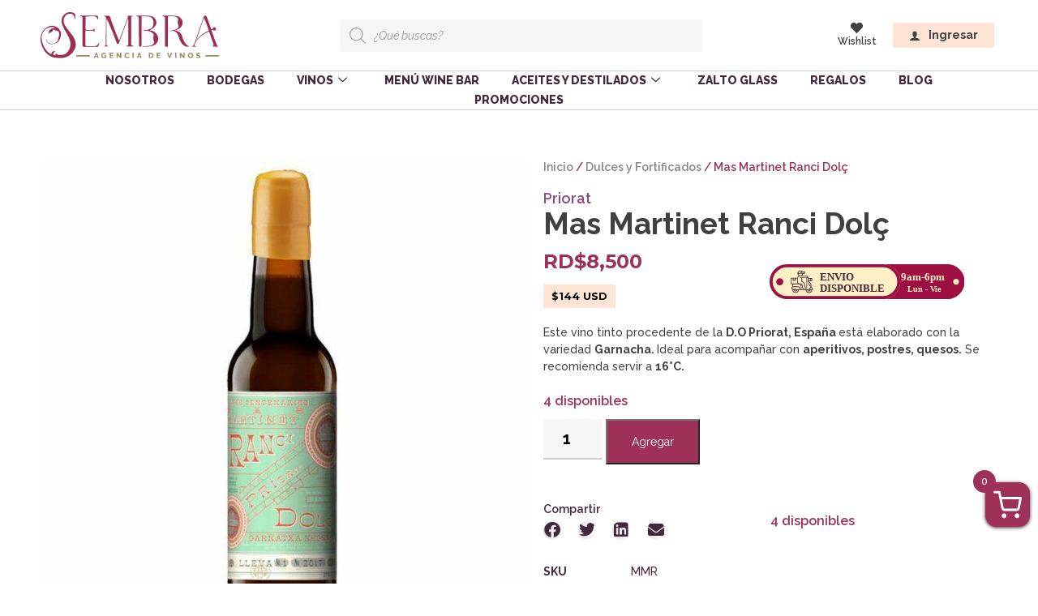

--- FILE ---
content_type: text/html; charset=UTF-8
request_url: https://sembravinos.com/vino/mas-martinet-ranci-dolc/
body_size: 29407
content:
<!DOCTYPE html>
<html lang="es">
<head>
	<meta charset="UTF-8">
	<meta name="viewport" content="width=device-width, initial-scale=1.0, viewport-fit=cover" />			<title>
			Mas Martinet Ranci Dolç - Sembra Agencia de Vinos		</title>
		<meta name='robots' content='index, follow, max-image-preview:large, max-snippet:-1, max-video-preview:-1' />

	<!-- This site is optimized with the Yoast SEO plugin v26.5 - https://yoast.com/wordpress/plugins/seo/ -->
	<meta name="description" content="Mas Martinet Ranci Dolç - D.O Priorat, España. Elaborado con la variedad Garnacha. Ideal con aperitivos, postres, quesos. Servir a 16°C." />
	<link rel="canonical" href="https://sembravinos.com/vino/mas-martinet-ranci-dolc/" />
	<meta property="og:locale" content="es_ES" />
	<meta property="og:type" content="article" />
	<meta property="og:title" content="Mas Martinet Ranci Dolç - Sembra Agencia de Vinos" />
	<meta property="og:description" content="Mas Martinet Ranci Dolç - D.O Priorat, España. Elaborado con la variedad Garnacha. Ideal con aperitivos, postres, quesos. Servir a 16°C." />
	<meta property="og:url" content="https://sembravinos.com/vino/mas-martinet-ranci-dolc/" />
	<meta property="og:site_name" content="Sembra Vinos" />
	<meta property="article:modified_time" content="2024-12-03T04:01:52+00:00" />
	<meta property="og:image" content="https://sembravinos.com/wp-content/uploads/2020/05/mas-martinet-ranci-dolc-sembra-vinos.jpg" />
	<meta property="og:image:width" content="800" />
	<meta property="og:image:height" content="800" />
	<meta property="og:image:type" content="image/jpeg" />
	<meta name="twitter:card" content="summary_large_image" />
	<meta name="twitter:label1" content="Tiempo de lectura" />
	<meta name="twitter:data1" content="3 minutos" />
	<script type="application/ld+json" class="yoast-schema-graph">{"@context":"https://schema.org","@graph":[{"@type":"WebPage","@id":"https://sembravinos.com/vino/mas-martinet-ranci-dolc/","url":"https://sembravinos.com/vino/mas-martinet-ranci-dolc/","name":"Mas Martinet Ranci Dolç - Sembra Agencia de Vinos","isPartOf":{"@id":"https://sembravinos.com/#website"},"primaryImageOfPage":{"@id":"https://sembravinos.com/vino/mas-martinet-ranci-dolc/#primaryimage"},"image":{"@id":"https://sembravinos.com/vino/mas-martinet-ranci-dolc/#primaryimage"},"thumbnailUrl":"https://sembravinos.com/wp-content/uploads/2020/05/mas-martinet-ranci-dolc-sembra-vinos.jpg","datePublished":"2020-05-14T20:43:37+00:00","dateModified":"2024-12-03T04:01:52+00:00","description":"Mas Martinet Ranci Dolç - D.O Priorat, España. Elaborado con la variedad Garnacha. Ideal con aperitivos, postres, quesos. Servir a 16°C.","breadcrumb":{"@id":"https://sembravinos.com/vino/mas-martinet-ranci-dolc/#breadcrumb"},"inLanguage":"es","potentialAction":[{"@type":"ReadAction","target":["https://sembravinos.com/vino/mas-martinet-ranci-dolc/"]}]},{"@type":"ImageObject","inLanguage":"es","@id":"https://sembravinos.com/vino/mas-martinet-ranci-dolc/#primaryimage","url":"https://sembravinos.com/wp-content/uploads/2020/05/mas-martinet-ranci-dolc-sembra-vinos.jpg","contentUrl":"https://sembravinos.com/wp-content/uploads/2020/05/mas-martinet-ranci-dolc-sembra-vinos.jpg","width":800,"height":800,"caption":"mas martinet ranci dolc sembra vinos"},{"@type":"BreadcrumbList","@id":"https://sembravinos.com/vino/mas-martinet-ranci-dolc/#breadcrumb","itemListElement":[{"@type":"ListItem","position":1,"name":"Portada","item":"https://sembravinos.com/"},{"@type":"ListItem","position":2,"name":"Vinos","item":"https://sembravinos.com/vinos/"},{"@type":"ListItem","position":3,"name":"Mas Martinet Ranci Dolç"}]},{"@type":"WebSite","@id":"https://sembravinos.com/#website","url":"https://sembravinos.com/","name":"Sembra Vinos","description":"Agencia de Vinos en República Dominicana","publisher":{"@id":"https://sembravinos.com/#organization"},"potentialAction":[{"@type":"SearchAction","target":{"@type":"EntryPoint","urlTemplate":"https://sembravinos.com/?s={search_term_string}"},"query-input":{"@type":"PropertyValueSpecification","valueRequired":true,"valueName":"search_term_string"}}],"inLanguage":"es"},{"@type":"Organization","@id":"https://sembravinos.com/#organization","name":"Sembra Vinos","url":"https://sembravinos.com/","logo":{"@type":"ImageObject","inLanguage":"es","@id":"https://sembravinos.com/#/schema/logo/image/","url":"https://sembravinos.com/wp-content/uploads/2020/04/logo-vinossembra.svg","contentUrl":"https://sembravinos.com/wp-content/uploads/2020/04/logo-vinossembra.svg","width":972,"height":252,"caption":"Sembra Vinos"},"image":{"@id":"https://sembravinos.com/#/schema/logo/image/"}}]}</script>
	<!-- / Yoast SEO plugin. -->


<link rel='dns-prefetch' href='//cdnjs.cloudflare.com' />
<link rel='dns-prefetch' href='//ajax.googleapis.com' />
<link rel='dns-prefetch' href='//cdn.jsdelivr.net' />
<link rel='dns-prefetch' href='//capi-automation.s3.us-east-2.amazonaws.com' />
<link rel='dns-prefetch' href='//fonts.googleapis.com' />
<link rel="alternate" type="application/rss+xml" title="Sembra Vinos &raquo; Comentario Mas Martinet Ranci Dolç del feed" href="https://sembravinos.com/vino/mas-martinet-ranci-dolc/feed/" />
<link rel="alternate" title="oEmbed (JSON)" type="application/json+oembed" href="https://sembravinos.com/wp-json/oembed/1.0/embed?url=https%3A%2F%2Fsembravinos.com%2Fvino%2Fmas-martinet-ranci-dolc%2F" />
<link rel="alternate" title="oEmbed (XML)" type="text/xml+oembed" href="https://sembravinos.com/wp-json/oembed/1.0/embed?url=https%3A%2F%2Fsembravinos.com%2Fvino%2Fmas-martinet-ranci-dolc%2F&#038;format=xml" />
<link rel="preload" href="https://sembravinos.com/wp-content/plugins/elementor/assets/lib/font-awesome/css/fontawesome.min.css" as="style" media="all" onload="this.onload=null;this.rel='stylesheet'">
<link rel="stylesheet" href="https://sembravinos.com/wp-content/plugins/elementor/assets/lib/font-awesome/css/fontawesome.min.css" media="all">
<noscript><link rel="stylesheet" href="https://sembravinos.com/wp-content/plugins/elementor/assets/lib/font-awesome/css/fontawesome.min.css" media="all"></noscript>
<!--[if IE]><link rel="stylesheet" href="https://sembravinos.com/wp-content/plugins/elementor/assets/lib/font-awesome/css/fontawesome.min.css" media="all"><![endif]-->
<link rel="preload" href="https://sembravinos.com/wp-content/plugins/elementor/assets/lib/font-awesome/css/solid.min.css" as="style" media="all" onload="this.onload=null;this.rel='stylesheet'">
<link rel="stylesheet" href="https://sembravinos.com/wp-content/plugins/elementor/assets/lib/font-awesome/css/solid.min.css" media="all">
<noscript><link rel="stylesheet" href="https://sembravinos.com/wp-content/plugins/elementor/assets/lib/font-awesome/css/solid.min.css" media="all"></noscript>
<!--[if IE]><link rel="stylesheet" href="https://sembravinos.com/wp-content/plugins/elementor/assets/lib/font-awesome/css/solid.min.css" media="all"><![endif]-->
<link rel="preload" href="https://sembravinos.com/wp-content/plugins/elementor/assets/lib/font-awesome/css/brands.min.css" as="style" media="all" onload="this.onload=null;this.rel='stylesheet'">
<link rel="stylesheet" href="https://sembravinos.com/wp-content/plugins/elementor/assets/lib/font-awesome/css/brands.min.css" media="all">
<noscript><link rel="stylesheet" href="https://sembravinos.com/wp-content/plugins/elementor/assets/lib/font-awesome/css/brands.min.css" media="all"></noscript>
<!--[if IE]><link rel="stylesheet" href="https://sembravinos.com/wp-content/plugins/elementor/assets/lib/font-awesome/css/brands.min.css" media="all"><![endif]-->
<link rel="preload" href="https://sembravinos.com/wp-content/plugins/elementor/assets/lib/font-awesome/css/all.min.css" as="style" media="all" onload="this.onload=null;this.rel='stylesheet'">
<link rel="stylesheet" href="https://sembravinos.com/wp-content/plugins/elementor/assets/lib/font-awesome/css/all.min.css" media="all">
<noscript><link rel="stylesheet" href="https://sembravinos.com/wp-content/plugins/elementor/assets/lib/font-awesome/css/all.min.css" media="all"></noscript>
<!--[if IE]><link rel="stylesheet" href="https://sembravinos.com/wp-content/plugins/elementor/assets/lib/font-awesome/css/all.min.css" media="all"><![endif]-->
<link rel="preload" href="https://sembravinos.com/wp-content/plugins/elementor/assets/lib/font-awesome/css/v4-shims.min.css" as="style" media="all" onload="this.onload=null;this.rel='stylesheet'">
<link rel="stylesheet" href="https://sembravinos.com/wp-content/plugins/elementor/assets/lib/font-awesome/css/v4-shims.min.css" media="all">
<noscript><link rel="stylesheet" href="https://sembravinos.com/wp-content/plugins/elementor/assets/lib/font-awesome/css/v4-shims.min.css" media="all"></noscript>
<!--[if IE]><link rel="stylesheet" href="https://sembravinos.com/wp-content/plugins/elementor/assets/lib/font-awesome/css/v4-shims.min.css" media="all"><![endif]-->
<link rel="preload" href="https://fonts.googleapis.com/css2?family=Montserrat:ital,wght@0,100;0,200;0,300;0,400;0,500;0,600;0,700;0,800;0,900;1,100;1,200;1,300;1,400;1,500;1,600;1,700;1,800;1,900&#038;family=Raleway:ital,wght@0,100;0,200;0,300;0,400;0,500;0,600;0,700;0,800;0,900;1,100;1,200;1,300;1,400;1,500;1,600;1,700;1,800;1,900&#038;family=Roboto:ital,wght@0,100;0,200;0,300;0,400;0,500;0,600;0,700;0,800;0,900;1,100;1,200;1,300;1,400;1,500;1,600;1,700;1,800;1,900&#038;family=Roboto+Slab:ital,wght@0,100;0,200;0,300;0,400;0,500;0,600;0,700;0,800;0,900;1,100;1,200;1,300;1,400;1,500;1,600;1,700;1,800;1,900&#038;display=swap" as="style" media="all" onload="this.onload=null;this.rel='stylesheet'">
<link rel="stylesheet" href="https://fonts.googleapis.com/css2?family=Montserrat:ital,wght@0,100;0,200;0,300;0,400;0,500;0,600;0,700;0,800;0,900;1,100;1,200;1,300;1,400;1,500;1,600;1,700;1,800;1,900&#038;family=Raleway:ital,wght@0,100;0,200;0,300;0,400;0,500;0,600;0,700;0,800;0,900;1,100;1,200;1,300;1,400;1,500;1,600;1,700;1,800;1,900&#038;family=Roboto:ital,wght@0,100;0,200;0,300;0,400;0,500;0,600;0,700;0,800;0,900;1,100;1,200;1,300;1,400;1,500;1,600;1,700;1,800;1,900&#038;family=Roboto+Slab:ital,wght@0,100;0,200;0,300;0,400;0,500;0,600;0,700;0,800;0,900;1,100;1,200;1,300;1,400;1,500;1,600;1,700;1,800;1,900&#038;display=swap" media="all">
<noscript><link rel="stylesheet" href="https://fonts.googleapis.com/css2?family=Montserrat:ital,wght@0,100;0,200;0,300;0,400;0,500;0,600;0,700;0,800;0,900;1,100;1,200;1,300;1,400;1,500;1,600;1,700;1,800;1,900&#038;family=Raleway:ital,wght@0,100;0,200;0,300;0,400;0,500;0,600;0,700;0,800;0,900;1,100;1,200;1,300;1,400;1,500;1,600;1,700;1,800;1,900&#038;family=Roboto:ital,wght@0,100;0,200;0,300;0,400;0,500;0,600;0,700;0,800;0,900;1,100;1,200;1,300;1,400;1,500;1,600;1,700;1,800;1,900&#038;family=Roboto+Slab:ital,wght@0,100;0,200;0,300;0,400;0,500;0,600;0,700;0,800;0,900;1,100;1,200;1,300;1,400;1,500;1,600;1,700;1,800;1,900&#038;display=swap" media="all"></noscript>
<!--[if IE]><link rel="stylesheet" href="https://fonts.googleapis.com/css2?family=Montserrat:ital,wght@0,100;0,200;0,300;0,400;0,500;0,600;0,700;0,800;0,900;1,100;1,200;1,300;1,400;1,500;1,600;1,700;1,800;1,900&#038;family=Raleway:ital,wght@0,100;0,200;0,300;0,400;0,500;0,600;0,700;0,800;0,900;1,100;1,200;1,300;1,400;1,500;1,600;1,700;1,800;1,900&#038;family=Roboto:ital,wght@0,100;0,200;0,300;0,400;0,500;0,600;0,700;0,800;0,900;1,100;1,200;1,300;1,400;1,500;1,600;1,700;1,800;1,900&#038;family=Roboto+Slab:ital,wght@0,100;0,200;0,300;0,400;0,500;0,600;0,700;0,800;0,900;1,100;1,200;1,300;1,400;1,500;1,600;1,700;1,800;1,900&#038;display=swap" media="all"><![endif]-->
<style id='wp-img-auto-sizes-contain-inline-css' type='text/css'>
img:is([sizes=auto i],[sizes^="auto," i]){contain-intrinsic-size:3000px 1500px}
/*# sourceURL=wp-img-auto-sizes-contain-inline-css */
</style>
<style id='classic-theme-styles-inline-css' type='text/css'>
/*! This file is auto-generated */
.wp-block-button__link{color:#fff;background-color:#32373c;border-radius:9999px;box-shadow:none;text-decoration:none;padding:calc(.667em + 2px) calc(1.333em + 2px);font-size:1.125em}.wp-block-file__button{background:#32373c;color:#fff;text-decoration:none}
/*# sourceURL=/wp-includes/css/classic-themes.min.css */
</style>
<style id='global-styles-inline-css' type='text/css'>
:root{--wp--preset--aspect-ratio--square: 1;--wp--preset--aspect-ratio--4-3: 4/3;--wp--preset--aspect-ratio--3-4: 3/4;--wp--preset--aspect-ratio--3-2: 3/2;--wp--preset--aspect-ratio--2-3: 2/3;--wp--preset--aspect-ratio--16-9: 16/9;--wp--preset--aspect-ratio--9-16: 9/16;--wp--preset--color--black: #000000;--wp--preset--color--cyan-bluish-gray: #abb8c3;--wp--preset--color--white: #ffffff;--wp--preset--color--pale-pink: #f78da7;--wp--preset--color--vivid-red: #cf2e2e;--wp--preset--color--luminous-vivid-orange: #ff6900;--wp--preset--color--luminous-vivid-amber: #fcb900;--wp--preset--color--light-green-cyan: #7bdcb5;--wp--preset--color--vivid-green-cyan: #00d084;--wp--preset--color--pale-cyan-blue: #8ed1fc;--wp--preset--color--vivid-cyan-blue: #0693e3;--wp--preset--color--vivid-purple: #9b51e0;--wp--preset--gradient--vivid-cyan-blue-to-vivid-purple: linear-gradient(135deg,rgb(6,147,227) 0%,rgb(155,81,224) 100%);--wp--preset--gradient--light-green-cyan-to-vivid-green-cyan: linear-gradient(135deg,rgb(122,220,180) 0%,rgb(0,208,130) 100%);--wp--preset--gradient--luminous-vivid-amber-to-luminous-vivid-orange: linear-gradient(135deg,rgb(252,185,0) 0%,rgb(255,105,0) 100%);--wp--preset--gradient--luminous-vivid-orange-to-vivid-red: linear-gradient(135deg,rgb(255,105,0) 0%,rgb(207,46,46) 100%);--wp--preset--gradient--very-light-gray-to-cyan-bluish-gray: linear-gradient(135deg,rgb(238,238,238) 0%,rgb(169,184,195) 100%);--wp--preset--gradient--cool-to-warm-spectrum: linear-gradient(135deg,rgb(74,234,220) 0%,rgb(151,120,209) 20%,rgb(207,42,186) 40%,rgb(238,44,130) 60%,rgb(251,105,98) 80%,rgb(254,248,76) 100%);--wp--preset--gradient--blush-light-purple: linear-gradient(135deg,rgb(255,206,236) 0%,rgb(152,150,240) 100%);--wp--preset--gradient--blush-bordeaux: linear-gradient(135deg,rgb(254,205,165) 0%,rgb(254,45,45) 50%,rgb(107,0,62) 100%);--wp--preset--gradient--luminous-dusk: linear-gradient(135deg,rgb(255,203,112) 0%,rgb(199,81,192) 50%,rgb(65,88,208) 100%);--wp--preset--gradient--pale-ocean: linear-gradient(135deg,rgb(255,245,203) 0%,rgb(182,227,212) 50%,rgb(51,167,181) 100%);--wp--preset--gradient--electric-grass: linear-gradient(135deg,rgb(202,248,128) 0%,rgb(113,206,126) 100%);--wp--preset--gradient--midnight: linear-gradient(135deg,rgb(2,3,129) 0%,rgb(40,116,252) 100%);--wp--preset--font-size--small: 13px;--wp--preset--font-size--medium: 20px;--wp--preset--font-size--large: 36px;--wp--preset--font-size--x-large: 42px;--wp--preset--spacing--20: 0.44rem;--wp--preset--spacing--30: 0.67rem;--wp--preset--spacing--40: 1rem;--wp--preset--spacing--50: 1.5rem;--wp--preset--spacing--60: 2.25rem;--wp--preset--spacing--70: 3.38rem;--wp--preset--spacing--80: 5.06rem;--wp--preset--shadow--natural: 6px 6px 9px rgba(0, 0, 0, 0.2);--wp--preset--shadow--deep: 12px 12px 50px rgba(0, 0, 0, 0.4);--wp--preset--shadow--sharp: 6px 6px 0px rgba(0, 0, 0, 0.2);--wp--preset--shadow--outlined: 6px 6px 0px -3px rgb(255, 255, 255), 6px 6px rgb(0, 0, 0);--wp--preset--shadow--crisp: 6px 6px 0px rgb(0, 0, 0);}:where(.is-layout-flex){gap: 0.5em;}:where(.is-layout-grid){gap: 0.5em;}body .is-layout-flex{display: flex;}.is-layout-flex{flex-wrap: wrap;align-items: center;}.is-layout-flex > :is(*, div){margin: 0;}body .is-layout-grid{display: grid;}.is-layout-grid > :is(*, div){margin: 0;}:where(.wp-block-columns.is-layout-flex){gap: 2em;}:where(.wp-block-columns.is-layout-grid){gap: 2em;}:where(.wp-block-post-template.is-layout-flex){gap: 1.25em;}:where(.wp-block-post-template.is-layout-grid){gap: 1.25em;}.has-black-color{color: var(--wp--preset--color--black) !important;}.has-cyan-bluish-gray-color{color: var(--wp--preset--color--cyan-bluish-gray) !important;}.has-white-color{color: var(--wp--preset--color--white) !important;}.has-pale-pink-color{color: var(--wp--preset--color--pale-pink) !important;}.has-vivid-red-color{color: var(--wp--preset--color--vivid-red) !important;}.has-luminous-vivid-orange-color{color: var(--wp--preset--color--luminous-vivid-orange) !important;}.has-luminous-vivid-amber-color{color: var(--wp--preset--color--luminous-vivid-amber) !important;}.has-light-green-cyan-color{color: var(--wp--preset--color--light-green-cyan) !important;}.has-vivid-green-cyan-color{color: var(--wp--preset--color--vivid-green-cyan) !important;}.has-pale-cyan-blue-color{color: var(--wp--preset--color--pale-cyan-blue) !important;}.has-vivid-cyan-blue-color{color: var(--wp--preset--color--vivid-cyan-blue) !important;}.has-vivid-purple-color{color: var(--wp--preset--color--vivid-purple) !important;}.has-black-background-color{background-color: var(--wp--preset--color--black) !important;}.has-cyan-bluish-gray-background-color{background-color: var(--wp--preset--color--cyan-bluish-gray) !important;}.has-white-background-color{background-color: var(--wp--preset--color--white) !important;}.has-pale-pink-background-color{background-color: var(--wp--preset--color--pale-pink) !important;}.has-vivid-red-background-color{background-color: var(--wp--preset--color--vivid-red) !important;}.has-luminous-vivid-orange-background-color{background-color: var(--wp--preset--color--luminous-vivid-orange) !important;}.has-luminous-vivid-amber-background-color{background-color: var(--wp--preset--color--luminous-vivid-amber) !important;}.has-light-green-cyan-background-color{background-color: var(--wp--preset--color--light-green-cyan) !important;}.has-vivid-green-cyan-background-color{background-color: var(--wp--preset--color--vivid-green-cyan) !important;}.has-pale-cyan-blue-background-color{background-color: var(--wp--preset--color--pale-cyan-blue) !important;}.has-vivid-cyan-blue-background-color{background-color: var(--wp--preset--color--vivid-cyan-blue) !important;}.has-vivid-purple-background-color{background-color: var(--wp--preset--color--vivid-purple) !important;}.has-black-border-color{border-color: var(--wp--preset--color--black) !important;}.has-cyan-bluish-gray-border-color{border-color: var(--wp--preset--color--cyan-bluish-gray) !important;}.has-white-border-color{border-color: var(--wp--preset--color--white) !important;}.has-pale-pink-border-color{border-color: var(--wp--preset--color--pale-pink) !important;}.has-vivid-red-border-color{border-color: var(--wp--preset--color--vivid-red) !important;}.has-luminous-vivid-orange-border-color{border-color: var(--wp--preset--color--luminous-vivid-orange) !important;}.has-luminous-vivid-amber-border-color{border-color: var(--wp--preset--color--luminous-vivid-amber) !important;}.has-light-green-cyan-border-color{border-color: var(--wp--preset--color--light-green-cyan) !important;}.has-vivid-green-cyan-border-color{border-color: var(--wp--preset--color--vivid-green-cyan) !important;}.has-pale-cyan-blue-border-color{border-color: var(--wp--preset--color--pale-cyan-blue) !important;}.has-vivid-cyan-blue-border-color{border-color: var(--wp--preset--color--vivid-cyan-blue) !important;}.has-vivid-purple-border-color{border-color: var(--wp--preset--color--vivid-purple) !important;}.has-vivid-cyan-blue-to-vivid-purple-gradient-background{background: var(--wp--preset--gradient--vivid-cyan-blue-to-vivid-purple) !important;}.has-light-green-cyan-to-vivid-green-cyan-gradient-background{background: var(--wp--preset--gradient--light-green-cyan-to-vivid-green-cyan) !important;}.has-luminous-vivid-amber-to-luminous-vivid-orange-gradient-background{background: var(--wp--preset--gradient--luminous-vivid-amber-to-luminous-vivid-orange) !important;}.has-luminous-vivid-orange-to-vivid-red-gradient-background{background: var(--wp--preset--gradient--luminous-vivid-orange-to-vivid-red) !important;}.has-very-light-gray-to-cyan-bluish-gray-gradient-background{background: var(--wp--preset--gradient--very-light-gray-to-cyan-bluish-gray) !important;}.has-cool-to-warm-spectrum-gradient-background{background: var(--wp--preset--gradient--cool-to-warm-spectrum) !important;}.has-blush-light-purple-gradient-background{background: var(--wp--preset--gradient--blush-light-purple) !important;}.has-blush-bordeaux-gradient-background{background: var(--wp--preset--gradient--blush-bordeaux) !important;}.has-luminous-dusk-gradient-background{background: var(--wp--preset--gradient--luminous-dusk) !important;}.has-pale-ocean-gradient-background{background: var(--wp--preset--gradient--pale-ocean) !important;}.has-electric-grass-gradient-background{background: var(--wp--preset--gradient--electric-grass) !important;}.has-midnight-gradient-background{background: var(--wp--preset--gradient--midnight) !important;}.has-small-font-size{font-size: var(--wp--preset--font-size--small) !important;}.has-medium-font-size{font-size: var(--wp--preset--font-size--medium) !important;}.has-large-font-size{font-size: var(--wp--preset--font-size--large) !important;}.has-x-large-font-size{font-size: var(--wp--preset--font-size--x-large) !important;}
:where(.wp-block-post-template.is-layout-flex){gap: 1.25em;}:where(.wp-block-post-template.is-layout-grid){gap: 1.25em;}
:where(.wp-block-term-template.is-layout-flex){gap: 1.25em;}:where(.wp-block-term-template.is-layout-grid){gap: 1.25em;}
:where(.wp-block-columns.is-layout-flex){gap: 2em;}:where(.wp-block-columns.is-layout-grid){gap: 2em;}
:root :where(.wp-block-pullquote){font-size: 1.5em;line-height: 1.6;}
/*# sourceURL=global-styles-inline-css */
</style>
<style id='woocommerce-inline-inline-css' type='text/css'>
.woocommerce form .form-row .required { visibility: visible; }
/*# sourceURL=woocommerce-inline-inline-css */
</style>
<link rel='stylesheet' id='wpo_min-header-0-css' href='https://sembravinos.com/wp-content/cache/wpo-minify/1765336742/assets/wpo-minify-header-7b0e2f7a.min.css' type='text/css' media='all' />
<link rel='stylesheet' id='wpo_min-header-1-css' href='https://sembravinos.com/wp-content/cache/wpo-minify/1765336742/assets/wpo-minify-header-eedd141d.min.css' type='text/css' media='only screen and (max-width: 768px)' />
<link rel='stylesheet' id='wpo_min-header-2-css' href='https://sembravinos.com/wp-content/cache/wpo-minify/1765336742/assets/wpo-minify-header-068e512c.min.css' type='text/css' media='all' />
<script type="text/javascript" id="wpo_min-header-0-js-extra">
/* <![CDATA[ */
var woof_husky_txt = {"ajax_url":"https://sembravinos.com/wp-admin/admin-ajax.php","plugin_uri":"https://sembravinos.com/wp-content/plugins/woocommerce-products-filter/ext/by_text/","loader":"https://sembravinos.com/wp-content/plugins/woocommerce-products-filter/ext/by_text/assets/img/ajax-loader.gif","not_found":"Nothing found!","prev":"Prev","next":"Siguiente","site_link":"https://sembravinos.com","default_data":{"placeholder":"","behavior":"title","search_by_full_word":0,"autocomplete":1,"how_to_open_links":0,"taxonomy_compatibility":0,"sku_compatibility":0,"custom_fields":"","search_desc_variant":0,"view_text_length":10,"min_symbols":3,"max_posts":10,"image":"","notes_for_customer":"","template":"default","max_open_height":300,"page":0}};
//# sourceURL=wpo_min-header-0-js-extra
/* ]]> */
</script>
<script type="text/javascript" src="https://sembravinos.com/wp-content/cache/wpo-minify/1765336742/assets/wpo-minify-header-83732c8a.min.js" id="wpo_min-header-0-js"></script>
<script type="text/javascript" id="wpo_min-header-1-js-extra">
/* <![CDATA[ */
var wc_add_to_cart_params = {"ajax_url":"/wp-admin/admin-ajax.php","wc_ajax_url":"/?wc-ajax=%%endpoint%%","i18n_view_cart":"Ver carrito","cart_url":"https://sembravinos.com/tu-orden/","is_cart":"","cart_redirect_after_add":"no"};
var wc_single_product_params = {"i18n_required_rating_text":"Por favor elige una puntuaci\u00f3n","i18n_rating_options":["1 de 5 estrellas","2 de 5 estrellas","3 de 5 estrellas","4 de 5 estrellas","5 de 5 estrellas"],"i18n_product_gallery_trigger_text":"Ver galer\u00eda de im\u00e1genes a pantalla completa","review_rating_required":"yes","flexslider":{"rtl":false,"animation":"slide","smoothHeight":true,"directionNav":false,"controlNav":"thumbnails","slideshow":false,"animationSpeed":500,"animationLoop":false,"allowOneSlide":false},"zoom_enabled":"","zoom_options":[],"photoswipe_enabled":"","photoswipe_options":{"shareEl":false,"closeOnScroll":false,"history":false,"hideAnimationDuration":0,"showAnimationDuration":0},"flexslider_enabled":""};
var woocommerce_params = {"ajax_url":"/wp-admin/admin-ajax.php","wc_ajax_url":"/?wc-ajax=%%endpoint%%","i18n_password_show":"Mostrar contrase\u00f1a","i18n_password_hide":"Ocultar contrase\u00f1a"};
//# sourceURL=wpo_min-header-1-js-extra
/* ]]> */
</script>
<script type="text/javascript" src="https://sembravinos.com/wp-content/cache/wpo-minify/1765336742/assets/wpo-minify-header-a4eb429b.min.js" id="wpo_min-header-1-js" defer="defer" data-wp-strategy="defer"></script>
<script type="text/javascript" src="https://ajax.googleapis.com/ajax/libs/jqueryui/1.12.1/jquery-ui.min.js" id="jquery-ui-js"></script>
<script type="text/javascript" src="https://sembravinos.com/wp-content/cache/wpo-minify/1765336742/assets/wpo-minify-header-9aa80922.min.js" id="wpo_min-header-3-js"></script>
<script type="text/javascript" id="wpo_min-header-4-js-extra">
/* <![CDATA[ */
var wc_country_select_params = {"countries":"{\"DO\":{\"AZU\":\"Azua\",\"BAH\":\"Bahoruco\",\"BAR\":\"Barahona\",\"DAJ\":\"Dajab\\u00f3n\",\"DN\":\"Distrito Nacional\",\"DUA\":\"Duarte\",\"SEI\":\"El Seibo\",\"ELI\":\"El\\u00edas Pi\\u00f1a\",\"ESP\":\"Espaillat\",\"HAT\":\"Hato Mayor\",\"IND\":\"Independencia\",\"ALT\":\"La Altagracia\",\"ROM\":\"La Romana\",\"VEG\":\"La Vega\",\"MTS\":\"Maria Trinidad S\\u00e1nchez\",\"MN\":\"Monse\\u00f1or Nouel\",\"MC\":\"Monte Cristi\",\"MP\":\"Monte Plata\",\"PER\":\"Peravia\",\"PED\":\"Perdenales\",\"PP\":\"Puerto Plata\",\"SAL\":\"Salcedo\",\"SAM\":\"Saman\\u00e1\",\"SCR\":\"San Crist\\u00f3bal\",\"SJO\":\"San Jos\\u00e9 de Ocoa\",\"SJM\":\"San Juan de la Maguana\",\"SPM\":\"San Pedro de Macor\\u00eds\",\"SR\":\"S\\u00e1nchez Ramirez\",\"STG\":\"Santiago\",\"SRO\":\"Santiago Rodr\\u00edguez\",\"SDO\":\"Santo Domingo\",\"VAL\":\"Valverde\"}}","i18n_select_state_text":"Elige una opci\u00f3n\u2026","i18n_no_matches":"No se han encontrado coincidencias","i18n_ajax_error":"Error al cargar","i18n_input_too_short_1":"Por favor, introduce 1 o m\u00e1s caracteres","i18n_input_too_short_n":"Por favor, introduce %qty% o m\u00e1s caracteres","i18n_input_too_long_1":"Por favor, borra 1 car\u00e1cter.","i18n_input_too_long_n":"Por favor, borra %qty% caracteres","i18n_selection_too_long_1":"Solo puedes seleccionar 1 art\u00edculo","i18n_selection_too_long_n":"Solo puedes seleccionar %qty% art\u00edculos","i18n_load_more":"Cargando m\u00e1s resultados\u2026","i18n_searching":"Buscando\u2026"};
var wc_country_select_params = {"countries":"{\"DO\":{\"AZU\":\"Azua\",\"BAH\":\"Bahoruco\",\"BAR\":\"Barahona\",\"DAJ\":\"Dajab\\u00f3n\",\"DN\":\"Distrito Nacional\",\"DUA\":\"Duarte\",\"SEI\":\"El Seibo\",\"ELI\":\"El\\u00edas Pi\\u00f1a\",\"ESP\":\"Espaillat\",\"HAT\":\"Hato Mayor\",\"IND\":\"Independencia\",\"ALT\":\"La Altagracia\",\"ROM\":\"La Romana\",\"VEG\":\"La Vega\",\"MTS\":\"Maria Trinidad S\\u00e1nchez\",\"MN\":\"Monse\\u00f1or Nouel\",\"MC\":\"Monte Cristi\",\"MP\":\"Monte Plata\",\"PER\":\"Peravia\",\"PED\":\"Perdenales\",\"PP\":\"Puerto Plata\",\"SAL\":\"Salcedo\",\"SAM\":\"Saman\\u00e1\",\"SCR\":\"San Crist\\u00f3bal\",\"SJO\":\"San Jos\\u00e9 de Ocoa\",\"SJM\":\"San Juan de la Maguana\",\"SPM\":\"San Pedro de Macor\\u00eds\",\"SR\":\"S\\u00e1nchez Ramirez\",\"STG\":\"Santiago\",\"SRO\":\"Santiago Rodr\\u00edguez\",\"SDO\":\"Santo Domingo\",\"VAL\":\"Valverde\"}}","i18n_select_state_text":"Elige una opci\u00f3n\u2026","i18n_no_matches":"No se han encontrado coincidencias","i18n_ajax_error":"Error al cargar","i18n_input_too_short_1":"Por favor, introduce 1 o m\u00e1s caracteres","i18n_input_too_short_n":"Por favor, introduce %qty% o m\u00e1s caracteres","i18n_input_too_long_1":"Por favor, borra 1 car\u00e1cter.","i18n_input_too_long_n":"Por favor, borra %qty% caracteres","i18n_selection_too_long_1":"Solo puedes seleccionar 1 art\u00edculo","i18n_selection_too_long_n":"Solo puedes seleccionar %qty% art\u00edculos","i18n_load_more":"Cargando m\u00e1s resultados\u2026","i18n_searching":"Buscando\u2026"};
var wc_address_i18n_params = {"locale":"{\"DO\":{\"state\":[]},\"default\":{\"first_name\":{\"required\":true,\"class\":[\"form-row-first\"],\"autocomplete\":\"given-name\"},\"last_name\":{\"required\":true,\"class\":[\"form-row-last\"],\"autocomplete\":\"family-name\"},\"company\":{\"class\":[\"form-row-wide\"],\"autocomplete\":\"organization\",\"required\":false},\"country\":{\"type\":\"country\",\"required\":true,\"class\":[\"form-row-wide\",\"address-field\",\"update_totals_on_change\"],\"autocomplete\":\"country\"},\"address_1\":{\"required\":true,\"class\":[\"form-row-wide\",\"address-field\"],\"autocomplete\":\"address-line1\"},\"address_2\":{\"label_class\":[\"screen-reader-text\"],\"class\":[\"form-row-wide\",\"address-field\"],\"autocomplete\":\"address-line2\",\"required\":false},\"city\":{\"required\":true,\"class\":[\"form-row-wide\",\"address-field\"],\"autocomplete\":\"address-level2\"},\"state\":{\"type\":\"state\",\"required\":true,\"class\":[\"form-row-wide\",\"address-field\"],\"validate\":[\"state\"],\"autocomplete\":\"address-level1\"},\"postcode\":{\"required\":true,\"class\":[\"form-row-wide\",\"address-field\"],\"validate\":[\"postcode\"],\"autocomplete\":\"postal-code\"}}}","locale_fields":"{\"address_1\":\"#billing_address_1_field, #shipping_address_1_field\",\"address_2\":\"#billing_address_2_field, #shipping_address_2_field\",\"state\":\"#billing_state_field, #shipping_state_field, #calc_shipping_state_field\",\"postcode\":\"#billing_postcode_field, #shipping_postcode_field, #calc_shipping_postcode_field\",\"city\":\"#billing_city_field, #shipping_city_field, #calc_shipping_city_field\"}","i18n_required_text":"obligatorio","i18n_optional_text":"opcional"};
var woocommerce_params = {"ajax_url":"/wp-admin/admin-ajax.php","wc_ajax_url":"/?wc-ajax=%%endpoint%%","i18n_password_show":"Mostrar contrase\u00f1a","i18n_password_hide":"Ocultar contrase\u00f1a"};
var wc_country_select_params = {"countries":"{\"DO\":{\"AZU\":\"Azua\",\"BAH\":\"Bahoruco\",\"BAR\":\"Barahona\",\"DAJ\":\"Dajab\\u00f3n\",\"DN\":\"Distrito Nacional\",\"DUA\":\"Duarte\",\"SEI\":\"El Seibo\",\"ELI\":\"El\\u00edas Pi\\u00f1a\",\"ESP\":\"Espaillat\",\"HAT\":\"Hato Mayor\",\"IND\":\"Independencia\",\"ALT\":\"La Altagracia\",\"ROM\":\"La Romana\",\"VEG\":\"La Vega\",\"MTS\":\"Maria Trinidad S\\u00e1nchez\",\"MN\":\"Monse\\u00f1or Nouel\",\"MC\":\"Monte Cristi\",\"MP\":\"Monte Plata\",\"PER\":\"Peravia\",\"PED\":\"Perdenales\",\"PP\":\"Puerto Plata\",\"SAL\":\"Salcedo\",\"SAM\":\"Saman\\u00e1\",\"SCR\":\"San Crist\\u00f3bal\",\"SJO\":\"San Jos\\u00e9 de Ocoa\",\"SJM\":\"San Juan de la Maguana\",\"SPM\":\"San Pedro de Macor\\u00eds\",\"SR\":\"S\\u00e1nchez Ramirez\",\"STG\":\"Santiago\",\"SRO\":\"Santiago Rodr\\u00edguez\",\"SDO\":\"Santo Domingo\",\"VAL\":\"Valverde\"}}","i18n_select_state_text":"Elige una opci\u00f3n\u2026","i18n_no_matches":"No se han encontrado coincidencias","i18n_ajax_error":"Error al cargar","i18n_input_too_short_1":"Por favor, introduce 1 o m\u00e1s caracteres","i18n_input_too_short_n":"Por favor, introduce %qty% o m\u00e1s caracteres","i18n_input_too_long_1":"Por favor, borra 1 car\u00e1cter.","i18n_input_too_long_n":"Por favor, borra %qty% caracteres","i18n_selection_too_long_1":"Solo puedes seleccionar 1 art\u00edculo","i18n_selection_too_long_n":"Solo puedes seleccionar %qty% art\u00edculos","i18n_load_more":"Cargando m\u00e1s resultados\u2026","i18n_searching":"Buscando\u2026"};
var wc_address_i18n_params = {"locale":"{\"DO\":{\"state\":[]},\"default\":{\"first_name\":{\"required\":true,\"class\":[\"form-row-first\"],\"autocomplete\":\"given-name\"},\"last_name\":{\"required\":true,\"class\":[\"form-row-last\"],\"autocomplete\":\"family-name\"},\"company\":{\"class\":[\"form-row-wide\"],\"autocomplete\":\"organization\",\"required\":false},\"country\":{\"type\":\"country\",\"required\":true,\"class\":[\"form-row-wide\",\"address-field\",\"update_totals_on_change\"],\"autocomplete\":\"country\"},\"address_1\":{\"required\":true,\"class\":[\"form-row-wide\",\"address-field\"],\"autocomplete\":\"address-line1\"},\"address_2\":{\"label_class\":[\"screen-reader-text\"],\"class\":[\"form-row-wide\",\"address-field\"],\"autocomplete\":\"address-line2\",\"required\":false},\"city\":{\"required\":true,\"class\":[\"form-row-wide\",\"address-field\"],\"autocomplete\":\"address-level2\"},\"state\":{\"type\":\"state\",\"required\":true,\"class\":[\"form-row-wide\",\"address-field\"],\"validate\":[\"state\"],\"autocomplete\":\"address-level1\"},\"postcode\":{\"required\":true,\"class\":[\"form-row-wide\",\"address-field\"],\"validate\":[\"postcode\"],\"autocomplete\":\"postal-code\"}}}","locale_fields":"{\"address_1\":\"#billing_address_1_field, #shipping_address_1_field\",\"address_2\":\"#billing_address_2_field, #shipping_address_2_field\",\"state\":\"#billing_state_field, #shipping_state_field, #calc_shipping_state_field\",\"postcode\":\"#billing_postcode_field, #shipping_postcode_field, #calc_shipping_postcode_field\",\"city\":\"#billing_city_field, #shipping_city_field, #calc_shipping_city_field\"}","i18n_required_text":"obligatorio","i18n_optional_text":"opcional"};
var wc_cart_params = {"ajax_url":"/wp-admin/admin-ajax.php","wc_ajax_url":"/?wc-ajax=%%endpoint%%","update_shipping_method_nonce":"6e8a9d68d0","apply_coupon_nonce":"9ae4e15ee4","remove_coupon_nonce":"e699249890"};
//# sourceURL=wpo_min-header-4-js-extra
/* ]]> */
</script>
<script type="text/javascript" src="https://sembravinos.com/wp-content/cache/wpo-minify/1765336742/assets/wpo-minify-header-a3c33477.min.js" id="wpo_min-header-4-js" defer="defer" data-wp-strategy="defer"></script>
<link rel="https://api.w.org/" href="https://sembravinos.com/wp-json/" /><link rel="alternate" title="JSON" type="application/json" href="https://sembravinos.com/wp-json/wp/v2/product/1343" /><link rel='shortlink' href='https://sembravinos.com/?p=1343' />
			<!-- DO NOT COPY THIS SNIPPET! Start of Page Analytics Tracking for HubSpot WordPress plugin v11.3.33-->
			<script class="hsq-set-content-id" data-content-id="blog-post">
				var _hsq = _hsq || [];
				_hsq.push(["setContentType", "blog-post"]);
			</script>
			<!-- DO NOT COPY THIS SNIPPET! End of Page Analytics Tracking for HubSpot WordPress plugin -->
					<style>
			.dgwt-wcas-ico-magnifier,.dgwt-wcas-ico-magnifier-handler{max-width:20px}.dgwt-wcas-search-wrapp{max-width:600px}		</style>
			<!-- Start of sembravinossupport Zendesk Widget script -->
	<script id="ze-snippet" src="https://static.zdassets.com/ekr/snippet.js?key=5d705459-ac34-4dd2-8e00-c3bb432e3bec"> </script>
	<!-- End of sembravinossupport Zendesk Widget script -->
		<div class="data-meta-to-js" data-cart="https://sembravinos.com/tu-orden/"></div>
		<noscript><style>.woocommerce-product-gallery{ opacity: 1 !important; }</style></noscript>
	<meta name="generator" content="Elementor 3.33.4; features: additional_custom_breakpoints; settings: css_print_method-external, google_font-enabled, font_display-auto">
			<script  type="text/javascript">
				!function(f,b,e,v,n,t,s){if(f.fbq)return;n=f.fbq=function(){n.callMethod?
					n.callMethod.apply(n,arguments):n.queue.push(arguments)};if(!f._fbq)f._fbq=n;
					n.push=n;n.loaded=!0;n.version='2.0';n.queue=[];t=b.createElement(e);t.async=!0;
					t.src=v;s=b.getElementsByTagName(e)[0];s.parentNode.insertBefore(t,s)}(window,
					document,'script','https://connect.facebook.net/en_US/fbevents.js');
			</script>
			<!-- WooCommerce Facebook Integration Begin -->
			<script  type="text/javascript">

				fbq('init', '439773760729656', {}, {
    "agent": "woocommerce_0-10.3.7-3.5.15"
});

				document.addEventListener( 'DOMContentLoaded', function() {
					// Insert placeholder for events injected when a product is added to the cart through AJAX.
					document.body.insertAdjacentHTML( 'beforeend', '<div class=\"wc-facebook-pixel-event-placeholder\"></div>' );
				}, false );

			</script>
			<!-- WooCommerce Facebook Integration End -->
						<style>
				.e-con.e-parent:nth-of-type(n+4):not(.e-lazyloaded):not(.e-no-lazyload),
				.e-con.e-parent:nth-of-type(n+4):not(.e-lazyloaded):not(.e-no-lazyload) * {
					background-image: none !important;
				}
				@media screen and (max-height: 1024px) {
					.e-con.e-parent:nth-of-type(n+3):not(.e-lazyloaded):not(.e-no-lazyload),
					.e-con.e-parent:nth-of-type(n+3):not(.e-lazyloaded):not(.e-no-lazyload) * {
						background-image: none !important;
					}
				}
				@media screen and (max-height: 640px) {
					.e-con.e-parent:nth-of-type(n+2):not(.e-lazyloaded):not(.e-no-lazyload),
					.e-con.e-parent:nth-of-type(n+2):not(.e-lazyloaded):not(.e-no-lazyload) * {
						background-image: none !important;
					}
				}
			</style>
			<link rel="icon" href="https://sembravinos.com/wp-content/uploads/2020/04/cropped-sembravinos-favicon-32x32.png" sizes="32x32" />
<link rel="icon" href="https://sembravinos.com/wp-content/uploads/2020/04/cropped-sembravinos-favicon-192x192.png" sizes="192x192" />
<link rel="apple-touch-icon" href="https://sembravinos.com/wp-content/uploads/2020/04/cropped-sembravinos-favicon-180x180.png" />
<meta name="msapplication-TileImage" content="https://sembravinos.com/wp-content/uploads/2020/04/cropped-sembravinos-favicon-270x270.png" />
</head>
<body class="wp-singular product-template-default single single-product postid-1343 wp-theme-vinossembra theme-vinossembra woocommerce woocommerce-page woocommerce-no-js woo-variation-swatches wvs-behavior-blur wvs-theme-vinossembra wvs-show-label wvs-tooltip product-type-simple elementor-default elementor-template-full-width elementor-kit-13 elementor-page-66">
		<div data-elementor-type="header" data-elementor-id="12" class="elementor elementor-12 elementor-location-header" data-elementor-post-type="elementor_library">
					<section class="elementor-section elementor-top-section elementor-element elementor-element-86408a0 elementor-section-content-middle elementor-section-full_width main-header elementor-hidden-tablet elementor-hidden-phone elementor-section-height-default elementor-section-height-default" data-id="86408a0" data-element_type="section" data-settings="{&quot;sticky&quot;:&quot;top&quot;,&quot;background_background&quot;:&quot;classic&quot;,&quot;sticky_on&quot;:[&quot;desktop&quot;,&quot;tablet&quot;,&quot;mobile&quot;],&quot;sticky_offset&quot;:0,&quot;sticky_effects_offset&quot;:0,&quot;sticky_anchor_link_offset&quot;:0}">
						<div class="elementor-container elementor-column-gap-default">
					<div class="elementor-column elementor-col-100 elementor-top-column elementor-element elementor-element-78a276d" data-id="78a276d" data-element_type="column">
			<div class="elementor-widget-wrap elementor-element-populated">
						<section class="elementor-section elementor-inner-section elementor-element elementor-element-5d6e9da elementor-section-content-middle elementor-section-boxed elementor-section-height-default elementor-section-height-default" data-id="5d6e9da" data-element_type="section" data-settings="{&quot;background_background&quot;:&quot;classic&quot;}">
						<div class="elementor-container elementor-column-gap-default">
					<div class="elementor-column elementor-col-33 elementor-inner-column elementor-element elementor-element-1f824b8" data-id="1f824b8" data-element_type="column">
			<div class="elementor-widget-wrap elementor-element-populated">
						<div class="elementor-element elementor-element-330f62c elementor-widget elementor-widget-image" data-id="330f62c" data-element_type="widget" data-widget_type="image.default">
				<div class="elementor-widget-container">
																<a href="https://sembravinos.com">
							<img width="300" height="78" src="https://sembravinos.com/wp-content/uploads/2020/04/logo-vinossembra.svg" class="attachment-medium size-medium wp-image-25" alt="logo vinossembra" />								</a>
															</div>
				</div>
					</div>
		</div>
				<div class="elementor-column elementor-col-33 elementor-inner-column elementor-element elementor-element-d098505" data-id="d098505" data-element_type="column">
			<div class="elementor-widget-wrap elementor-element-populated">
						<div class="elementor-element elementor-element-2a0e427 elementor-widget__width-inherit elementor-widget elementor-widget-shortcode" data-id="2a0e427" data-element_type="widget" data-widget_type="shortcode.default">
				<div class="elementor-widget-container">
							<div class="elementor-shortcode"><div  class="dgwt-wcas-search-wrapp dgwt-wcas-no-submit woocommerce dgwt-wcas-style-solaris js-dgwt-wcas-layout-classic dgwt-wcas-layout-classic js-dgwt-wcas-mobile-overlay-disabled">
		<form class="dgwt-wcas-search-form" role="search" action="https://sembravinos.com/" method="get">
		<div class="dgwt-wcas-sf-wrapp">
							<svg class="dgwt-wcas-ico-magnifier" xmlns="http://www.w3.org/2000/svg"
					 xmlns:xlink="http://www.w3.org/1999/xlink" x="0px" y="0px"
					 viewBox="0 0 51.539 51.361" xml:space="preserve">
		             <path 						 d="M51.539,49.356L37.247,35.065c3.273-3.74,5.272-8.623,5.272-13.983c0-11.742-9.518-21.26-21.26-21.26 S0,9.339,0,21.082s9.518,21.26,21.26,21.26c5.361,0,10.244-1.999,13.983-5.272l14.292,14.292L51.539,49.356z M2.835,21.082 c0-10.176,8.249-18.425,18.425-18.425s18.425,8.249,18.425,18.425S31.436,39.507,21.26,39.507S2.835,31.258,2.835,21.082z"/>
				</svg>
							<label class="screen-reader-text"
				   for="dgwt-wcas-search-input-1">Búsqueda de productos</label>

			<input id="dgwt-wcas-search-input-1"
				   type="search"
				   class="dgwt-wcas-search-input"
				   name="s"
				   value=""
				   placeholder="¿Qué buscas?"
				   autocomplete="off"
							/>
			<div class="dgwt-wcas-preloader"></div>

			<div class="dgwt-wcas-voice-search"></div>

			
			<input type="hidden" name="post_type" value="product"/>
			<input type="hidden" name="dgwt_wcas" value="1"/>

			
					</div>
	</form>
</div>
</div>
						</div>
				</div>
					</div>
		</div>
				<div class="elementor-column elementor-col-33 elementor-inner-column elementor-element elementor-element-0b26f1f" data-id="0b26f1f" data-element_type="column">
			<div class="elementor-widget-wrap elementor-element-populated">
						<div class="elementor-element elementor-element-a28b685 elementor-widget elementor-widget-shortcode" data-id="a28b685" data-element_type="widget" data-widget_type="shortcode.default">
				<div class="elementor-widget-container">
							<div class="elementor-shortcode">	<div class="top-account d-flex align-items-center justify-content-end">

		<div class="top-wishlist">
			<a href="https://sembravinos.com/mi-cuenta//account-wishlists" title="Ver lista de regalos">
				<i class="fa fa-heart"></i>
				Wishlist			</a>
		</div>
		<div class="account-details">

							<div class="hi login">

					<a href="https://sembravinos.com/mi-cuenta/" class="btn dropdown-toggle  ">
						<i class="icons_user"></i> <strong>Ingresar</strong>
					</a>
					<!-- <a href="https://sembravinos.com/registro" class="btn  ">
							Crear cuenta						</a> -->
				</div>
			

		</div>
		

	</div>

	</div>
						</div>
				</div>
					</div>
		</div>
					</div>
		</section>
				<section class="elementor-section elementor-inner-section elementor-element elementor-element-fb2527b elementor-section-boxed elementor-section-height-default elementor-section-height-default" data-id="fb2527b" data-element_type="section" data-settings="{&quot;background_background&quot;:&quot;classic&quot;}">
						<div class="elementor-container elementor-column-gap-default">
					<div class="elementor-column elementor-col-100 elementor-inner-column elementor-element elementor-element-36772f5" data-id="36772f5" data-element_type="column">
			<div class="elementor-widget-wrap elementor-element-populated">
						<div class="elementor-element elementor-element-8f32e17 elementor-widget elementor-widget-ekit-nav-menu" data-id="8f32e17" data-element_type="widget" data-widget_type="ekit-nav-menu.default">
				<div class="elementor-widget-container">
							<nav class="ekit-wid-con ekit_menu_responsive_tablet" 
			data-hamburger-icon="" 
			data-hamburger-icon-type="icon" 
			data-responsive-breakpoint="1024">
			            <button class="elementskit-menu-hamburger elementskit-menu-toggler"  type="button" aria-label="hamburger-icon">
                                    <span class="elementskit-menu-hamburger-icon"></span><span class="elementskit-menu-hamburger-icon"></span><span class="elementskit-menu-hamburger-icon"></span>
                            </button>
            <div id="ekit-megamenu-main-menu" class="elementskit-menu-container elementskit-menu-offcanvas-elements elementskit-navbar-nav-default ekit-nav-menu-one-page-no ekit-nav-dropdown-hover"><ul id="menu-main-menu" class="elementskit-navbar-nav elementskit-menu-po-center submenu-click-on-icon"><li id="menu-item-61" class="menu-item menu-item-type-post_type menu-item-object-page menu-item-61 nav-item elementskit-mobile-builder-content" data-vertical-menu=750px><a href="https://sembravinos.com/nosotros/" class="ekit-menu-nav-link">Nosotros</a></li>
<li id="menu-item-440" class="menu-item menu-item-type-post_type menu-item-object-page menu-item-440 nav-item elementskit-mobile-builder-content" data-vertical-menu=750px><a href="https://sembravinos.com/bodegas/" class="ekit-menu-nav-link">Bodegas</a></li>
<li id="menu-item-63" class="menu-item menu-item-type-post_type menu-item-object-page current_page_parent menu-item-63 nav-item elementskit-dropdown-has relative_position elementskit-dropdown-menu-default_width elementskit-megamenu-has elementskit-mobile-builder-content" data-vertical-menu=750px><a href="https://sembravinos.com/vinos/" class="ekit-menu-nav-link">Vinos<i aria-hidden="true" class="icon icon-down-arrow1 elementskit-submenu-indicator"></i></a><div class="elementskit-megamenu-panel"><style>.elementor-2449 .elementor-element.elementor-element-5bc062e:not(.elementor-motion-effects-element-type-background), .elementor-2449 .elementor-element.elementor-element-5bc062e > .elementor-motion-effects-container > .elementor-motion-effects-layer{background-color:#FFFFFF;}.elementor-2449 .elementor-element.elementor-element-5bc062e{transition:background 0.3s, border 0.3s, border-radius 0.3s, box-shadow 0.3s;padding:20px 20px 20px 20px;}.elementor-2449 .elementor-element.elementor-element-5bc062e > .elementor-background-overlay{transition:background 0.3s, border-radius 0.3s, opacity 0.3s;}.elementor-2449 .elementor-element.elementor-element-0d4c908 > .elementor-widget-wrap > .elementor-widget:not(.elementor-widget__width-auto):not(.elementor-widget__width-initial):not(:last-child):not(.elementor-absolute){margin-bottom:20px;}.elementor-2449 .elementor-element.elementor-element-b56bc1f .elementor-heading-title{font-size:14px;font-weight:800;color:#43273B;}.elementor-2449 .elementor-element.elementor-element-a6451dd .elementor-menu-toggle{margin:0 auto;}.elementor-2449 .elementor-element.elementor-element-a6451dd .elementor-nav-menu .elementor-item{font-size:13px;}.elementor-2449 .elementor-element.elementor-element-a6451dd .elementor-nav-menu--main .elementor-item{color:#43273B;fill:#43273B;padding-left:3px;padding-right:3px;padding-top:2px;padding-bottom:2px;}.elementor-2449 .elementor-element.elementor-element-a6451dd .elementor-nav-menu--main .elementor-item:hover,
					.elementor-2449 .elementor-element.elementor-element-a6451dd .elementor-nav-menu--main .elementor-item.elementor-item-active,
					.elementor-2449 .elementor-element.elementor-element-a6451dd .elementor-nav-menu--main .elementor-item.highlighted,
					.elementor-2449 .elementor-element.elementor-element-a6451dd .elementor-nav-menu--main .elementor-item:focus{color:#9E3159;fill:#9E3159;}.elementor-2449 .elementor-element.elementor-element-8cfdf6b > .elementor-widget-wrap > .elementor-widget:not(.elementor-widget__width-auto):not(.elementor-widget__width-initial):not(:last-child):not(.elementor-absolute){margin-bottom:20px;}.elementor-2449 .elementor-element.elementor-element-d341501 .elementor-heading-title{font-size:14px;font-weight:800;color:#43273B;}.elementor-2449 .elementor-element.elementor-element-97a19b9 .elementor-menu-toggle{margin:0 auto;}.elementor-2449 .elementor-element.elementor-element-97a19b9 .elementor-nav-menu .elementor-item{font-size:13px;}.elementor-2449 .elementor-element.elementor-element-97a19b9 .elementor-nav-menu--main .elementor-item{color:#43273B;fill:#43273B;padding-left:3px;padding-right:3px;padding-top:2px;padding-bottom:2px;}.elementor-2449 .elementor-element.elementor-element-97a19b9 .elementor-nav-menu--main .elementor-item:hover,
					.elementor-2449 .elementor-element.elementor-element-97a19b9 .elementor-nav-menu--main .elementor-item.elementor-item-active,
					.elementor-2449 .elementor-element.elementor-element-97a19b9 .elementor-nav-menu--main .elementor-item.highlighted,
					.elementor-2449 .elementor-element.elementor-element-97a19b9 .elementor-nav-menu--main .elementor-item:focus{color:#9E3159;fill:#9E3159;}.elementor-2449 .elementor-element.elementor-element-6cc9e30 > .elementor-widget-wrap > .elementor-widget:not(.elementor-widget__width-auto):not(.elementor-widget__width-initial):not(:last-child):not(.elementor-absolute){margin-bottom:20px;}.elementor-2449 .elementor-element.elementor-element-2b8ef21 .elementor-heading-title{font-size:14px;font-weight:800;color:#43273B;}.elementor-2449 .elementor-element.elementor-element-82377d8 .elementor-menu-toggle{margin:0 auto;}.elementor-2449 .elementor-element.elementor-element-82377d8 .elementor-nav-menu .elementor-item{font-size:13px;}.elementor-2449 .elementor-element.elementor-element-82377d8 .elementor-nav-menu--main .elementor-item{color:#43273B;fill:#43273B;padding-left:3px;padding-right:3px;padding-top:2px;padding-bottom:2px;}.elementor-2449 .elementor-element.elementor-element-82377d8 .elementor-nav-menu--main .elementor-item:hover,
					.elementor-2449 .elementor-element.elementor-element-82377d8 .elementor-nav-menu--main .elementor-item.elementor-item-active,
					.elementor-2449 .elementor-element.elementor-element-82377d8 .elementor-nav-menu--main .elementor-item.highlighted,
					.elementor-2449 .elementor-element.elementor-element-82377d8 .elementor-nav-menu--main .elementor-item:focus{color:#9E3159;fill:#9E3159;}.elementor-2449 .elementor-element.elementor-element-bd6f161 > .elementor-widget-wrap > .elementor-widget:not(.elementor-widget__width-auto):not(.elementor-widget__width-initial):not(:last-child):not(.elementor-absolute){margin-bottom:20px;}.elementor-2449 .elementor-element.elementor-element-526ca30 .elementor-heading-title{font-size:14px;font-weight:800;color:#43273B;}.elementor-2449 .elementor-element.elementor-element-a1b82a9 .elementor-menu-toggle{margin:0 auto;}.elementor-2449 .elementor-element.elementor-element-a1b82a9 .elementor-nav-menu .elementor-item{font-size:13px;}.elementor-2449 .elementor-element.elementor-element-a1b82a9 .elementor-nav-menu--main .elementor-item{color:#43273B;fill:#43273B;padding-left:3px;padding-right:3px;padding-top:2px;padding-bottom:2px;}.elementor-2449 .elementor-element.elementor-element-a1b82a9 .elementor-nav-menu--main .elementor-item:hover,
					.elementor-2449 .elementor-element.elementor-element-a1b82a9 .elementor-nav-menu--main .elementor-item.elementor-item-active,
					.elementor-2449 .elementor-element.elementor-element-a1b82a9 .elementor-nav-menu--main .elementor-item.highlighted,
					.elementor-2449 .elementor-element.elementor-element-a1b82a9 .elementor-nav-menu--main .elementor-item:focus{color:#9E3159;fill:#9E3159;}.elementor-2449 .elementor-element.elementor-element-7e58e1d > .elementor-widget-wrap > .elementor-widget:not(.elementor-widget__width-auto):not(.elementor-widget__width-initial):not(:last-child):not(.elementor-absolute){margin-bottom:20px;}.elementor-2449 .elementor-element.elementor-element-68e8b8d .elementor-heading-title{font-size:14px;font-weight:800;color:#43273B;}.elementor-2449 .elementor-element.elementor-element-df0b0d9 .elementor-menu-toggle{margin:0 auto;}.elementor-2449 .elementor-element.elementor-element-df0b0d9 .elementor-nav-menu .elementor-item{font-size:13px;}.elementor-2449 .elementor-element.elementor-element-df0b0d9 .elementor-nav-menu--main .elementor-item{color:#43273B;fill:#43273B;padding-left:3px;padding-right:3px;padding-top:2px;padding-bottom:2px;}.elementor-2449 .elementor-element.elementor-element-df0b0d9 .elementor-nav-menu--main .elementor-item:hover,
					.elementor-2449 .elementor-element.elementor-element-df0b0d9 .elementor-nav-menu--main .elementor-item.elementor-item-active,
					.elementor-2449 .elementor-element.elementor-element-df0b0d9 .elementor-nav-menu--main .elementor-item.highlighted,
					.elementor-2449 .elementor-element.elementor-element-df0b0d9 .elementor-nav-menu--main .elementor-item:focus{color:#9E3159;fill:#9E3159;}</style>		<div data-elementor-type="wp-post" data-elementor-id="2449" class="elementor elementor-2449" data-elementor-post-type="elementskit_content">
						<section class="elementor-section elementor-top-section elementor-element elementor-element-5bc062e elementor-section-boxed elementor-section-height-default elementor-section-height-default" data-id="5bc062e" data-element_type="section" data-settings="{&quot;background_background&quot;:&quot;classic&quot;}">
						<div class="elementor-container elementor-column-gap-default">
					<div class="elementor-column elementor-col-20 elementor-top-column elementor-element elementor-element-0d4c908" data-id="0d4c908" data-element_type="column">
			<div class="elementor-widget-wrap elementor-element-populated">
						<div class="elementor-element elementor-element-b56bc1f elementor-widget elementor-widget-heading" data-id="b56bc1f" data-element_type="widget" data-widget_type="heading.default">
				<div class="elementor-widget-container">
					<h2 class="elementor-heading-title elementor-size-default">Por Categoría</h2>				</div>
				</div>
				<div class="elementor-element elementor-element-a6451dd elementor-nav-menu--dropdown-tablet elementor-nav-menu__text-align-aside elementor-nav-menu--toggle elementor-nav-menu--burger elementor-widget elementor-widget-nav-menu" data-id="a6451dd" data-element_type="widget" data-settings="{&quot;layout&quot;:&quot;vertical&quot;,&quot;submenu_icon&quot;:{&quot;value&quot;:&quot;&lt;i class=\&quot;fas fa-caret-down\&quot;&gt;&lt;\/i&gt;&quot;,&quot;library&quot;:&quot;fa-solid&quot;},&quot;toggle&quot;:&quot;burger&quot;}" data-widget_type="nav-menu.default">
				<div class="elementor-widget-container">
								<nav aria-label="Menú" class="elementor-nav-menu--main elementor-nav-menu__container elementor-nav-menu--layout-vertical e--pointer-none">
				<ul id="menu-1-a6451dd" class="elementor-nav-menu sm-vertical"><li class="menu-item menu-item-type-taxonomy menu-item-object-product_cat menu-item-2467"><a href="https://sembravinos.com/categoria-producto/tinto/" class="elementor-item">Tintos</a></li>
<li class="menu-item menu-item-type-taxonomy menu-item-object-product_cat menu-item-2468"><a href="https://sembravinos.com/categoria-producto/blancos/" class="elementor-item">Blancos</a></li>
<li class="menu-item menu-item-type-taxonomy menu-item-object-product_cat menu-item-2471"><a href="https://sembravinos.com/categoria-producto/vinos-rosados/" class="elementor-item">Rosados</a></li>
<li class="menu-item menu-item-type-taxonomy menu-item-object-product_cat menu-item-2469"><a href="https://sembravinos.com/categoria-producto/espumosos/" class="elementor-item">Espumosos</a></li>
<li class="menu-item menu-item-type-taxonomy menu-item-object-product_cat current-product-ancestor current-menu-parent current-product-parent menu-item-2470"><a href="https://sembravinos.com/categoria-producto/vinos-dulces-y-licores/" class="elementor-item">Dulces y Fortificados</a></li>
<li class="menu-item menu-item-type-post_type menu-item-object-page menu-item-6017"><a href="https://sembravinos.com/promociones/" class="elementor-item">Promociones</a></li>
</ul>			</nav>
					<div class="elementor-menu-toggle" role="button" tabindex="0" aria-label="Alternar menú" aria-expanded="false">
			<i aria-hidden="true" role="presentation" class="elementor-menu-toggle__icon--open eicon-menu-bar"></i><i aria-hidden="true" role="presentation" class="elementor-menu-toggle__icon--close eicon-close"></i>			<span class="elementor-screen-only">Menú</span>
		</div>
					<nav class="elementor-nav-menu--dropdown elementor-nav-menu__container" aria-hidden="true">
				<ul id="menu-2-a6451dd" class="elementor-nav-menu sm-vertical"><li class="menu-item menu-item-type-taxonomy menu-item-object-product_cat menu-item-2467"><a href="https://sembravinos.com/categoria-producto/tinto/" class="elementor-item" tabindex="-1">Tintos</a></li>
<li class="menu-item menu-item-type-taxonomy menu-item-object-product_cat menu-item-2468"><a href="https://sembravinos.com/categoria-producto/blancos/" class="elementor-item" tabindex="-1">Blancos</a></li>
<li class="menu-item menu-item-type-taxonomy menu-item-object-product_cat menu-item-2471"><a href="https://sembravinos.com/categoria-producto/vinos-rosados/" class="elementor-item" tabindex="-1">Rosados</a></li>
<li class="menu-item menu-item-type-taxonomy menu-item-object-product_cat menu-item-2469"><a href="https://sembravinos.com/categoria-producto/espumosos/" class="elementor-item" tabindex="-1">Espumosos</a></li>
<li class="menu-item menu-item-type-taxonomy menu-item-object-product_cat current-product-ancestor current-menu-parent current-product-parent menu-item-2470"><a href="https://sembravinos.com/categoria-producto/vinos-dulces-y-licores/" class="elementor-item" tabindex="-1">Dulces y Fortificados</a></li>
<li class="menu-item menu-item-type-post_type menu-item-object-page menu-item-6017"><a href="https://sembravinos.com/promociones/" class="elementor-item" tabindex="-1">Promociones</a></li>
</ul>			</nav>
						</div>
				</div>
					</div>
		</div>
				<div class="elementor-column elementor-col-20 elementor-top-column elementor-element elementor-element-8cfdf6b" data-id="8cfdf6b" data-element_type="column">
			<div class="elementor-widget-wrap elementor-element-populated">
						<div class="elementor-element elementor-element-d341501 elementor-widget elementor-widget-heading" data-id="d341501" data-element_type="widget" data-widget_type="heading.default">
				<div class="elementor-widget-container">
					<h2 class="elementor-heading-title elementor-size-default">Por País</h2>				</div>
				</div>
				<div class="elementor-element elementor-element-97a19b9 elementor-nav-menu--dropdown-tablet elementor-nav-menu__text-align-aside elementor-nav-menu--toggle elementor-nav-menu--burger elementor-widget elementor-widget-nav-menu" data-id="97a19b9" data-element_type="widget" data-settings="{&quot;layout&quot;:&quot;vertical&quot;,&quot;submenu_icon&quot;:{&quot;value&quot;:&quot;&lt;i class=\&quot;fas fa-caret-down\&quot;&gt;&lt;\/i&gt;&quot;,&quot;library&quot;:&quot;fa-solid&quot;},&quot;toggle&quot;:&quot;burger&quot;}" data-widget_type="nav-menu.default">
				<div class="elementor-widget-container">
								<nav aria-label="Menú" class="elementor-nav-menu--main elementor-nav-menu__container elementor-nav-menu--layout-vertical e--pointer-none">
				<ul id="menu-1-97a19b9" class="elementor-nav-menu sm-vertical"><li class="menu-item menu-item-type-custom menu-item-object-custom menu-item-2533"><a href="https://sembravinos.com/pais/espana/" class="elementor-item">España</a></li>
<li class="menu-item menu-item-type-custom menu-item-object-custom menu-item-2534"><a href="https://sembravinos.com/pais/francia/" class="elementor-item">Francia</a></li>
<li class="menu-item menu-item-type-custom menu-item-object-custom menu-item-2532"><a href="https://sembravinos.com/pais/estados-unidos/" class="elementor-item">Estados Unidos</a></li>
<li class="menu-item menu-item-type-custom menu-item-object-custom menu-item-2535"><a href="https://sembravinos.com/pais/italia/" class="elementor-item">Italia</a></li>
<li class="menu-item menu-item-type-custom menu-item-object-custom menu-item-2536"><a href="https://sembravinos.com/pais/portugal/" class="elementor-item">Portugal</a></li>
<li class="menu-item menu-item-type-custom menu-item-object-custom menu-item-2537"><a href="https://sembravinos.com/pais/marruecos/" class="elementor-item">Marruecos</a></li>
<li class="menu-item menu-item-type-custom menu-item-object-custom menu-item-5985"><a href="https://sembravinos.com/pais/alemania/" class="elementor-item">Alemania</a></li>
<li class="menu-item menu-item-type-custom menu-item-object-custom menu-item-5986"><a href="https://sembravinos.com/pais/republica-dominicana/" class="elementor-item">Republica Dominicana</a></li>
</ul>			</nav>
					<div class="elementor-menu-toggle" role="button" tabindex="0" aria-label="Alternar menú" aria-expanded="false">
			<i aria-hidden="true" role="presentation" class="elementor-menu-toggle__icon--open eicon-menu-bar"></i><i aria-hidden="true" role="presentation" class="elementor-menu-toggle__icon--close eicon-close"></i>			<span class="elementor-screen-only">Menú</span>
		</div>
					<nav class="elementor-nav-menu--dropdown elementor-nav-menu__container" aria-hidden="true">
				<ul id="menu-2-97a19b9" class="elementor-nav-menu sm-vertical"><li class="menu-item menu-item-type-custom menu-item-object-custom menu-item-2533"><a href="https://sembravinos.com/pais/espana/" class="elementor-item" tabindex="-1">España</a></li>
<li class="menu-item menu-item-type-custom menu-item-object-custom menu-item-2534"><a href="https://sembravinos.com/pais/francia/" class="elementor-item" tabindex="-1">Francia</a></li>
<li class="menu-item menu-item-type-custom menu-item-object-custom menu-item-2532"><a href="https://sembravinos.com/pais/estados-unidos/" class="elementor-item" tabindex="-1">Estados Unidos</a></li>
<li class="menu-item menu-item-type-custom menu-item-object-custom menu-item-2535"><a href="https://sembravinos.com/pais/italia/" class="elementor-item" tabindex="-1">Italia</a></li>
<li class="menu-item menu-item-type-custom menu-item-object-custom menu-item-2536"><a href="https://sembravinos.com/pais/portugal/" class="elementor-item" tabindex="-1">Portugal</a></li>
<li class="menu-item menu-item-type-custom menu-item-object-custom menu-item-2537"><a href="https://sembravinos.com/pais/marruecos/" class="elementor-item" tabindex="-1">Marruecos</a></li>
<li class="menu-item menu-item-type-custom menu-item-object-custom menu-item-5985"><a href="https://sembravinos.com/pais/alemania/" class="elementor-item" tabindex="-1">Alemania</a></li>
<li class="menu-item menu-item-type-custom menu-item-object-custom menu-item-5986"><a href="https://sembravinos.com/pais/republica-dominicana/" class="elementor-item" tabindex="-1">Republica Dominicana</a></li>
</ul>			</nav>
						</div>
				</div>
					</div>
		</div>
				<div class="elementor-column elementor-col-20 elementor-top-column elementor-element elementor-element-6cc9e30" data-id="6cc9e30" data-element_type="column">
			<div class="elementor-widget-wrap elementor-element-populated">
						<div class="elementor-element elementor-element-2b8ef21 elementor-widget elementor-widget-heading" data-id="2b8ef21" data-element_type="widget" data-widget_type="heading.default">
				<div class="elementor-widget-container">
					<h2 class="elementor-heading-title elementor-size-default">Por Zona</h2>				</div>
				</div>
				<div class="elementor-element elementor-element-82377d8 elementor-nav-menu--dropdown-tablet elementor-nav-menu__text-align-aside elementor-nav-menu--toggle elementor-nav-menu--burger elementor-widget elementor-widget-nav-menu" data-id="82377d8" data-element_type="widget" data-settings="{&quot;layout&quot;:&quot;vertical&quot;,&quot;submenu_icon&quot;:{&quot;value&quot;:&quot;&lt;i class=\&quot;fas fa-caret-down\&quot;&gt;&lt;\/i&gt;&quot;,&quot;library&quot;:&quot;fa-solid&quot;},&quot;toggle&quot;:&quot;burger&quot;}" data-widget_type="nav-menu.default">
				<div class="elementor-widget-container">
								<nav aria-label="Menú" class="elementor-nav-menu--main elementor-nav-menu__container elementor-nav-menu--layout-vertical e--pointer-none">
				<ul id="menu-1-82377d8" class="elementor-nav-menu sm-vertical"><li class="menu-item menu-item-type-custom menu-item-object-custom menu-item-2485"><a href="https://sembravinos.com/vinos/?swoof=1&#038;pa_zona=beaujolais" class="elementor-item">Beaujolais</a></li>
<li class="menu-item menu-item-type-custom menu-item-object-custom menu-item-2487"><a href="https://sembravinos.com/vinos/?swoof=1&#038;pa_zona=borgona" class="elementor-item">Borgoña</a></li>
<li class="menu-item menu-item-type-custom menu-item-object-custom menu-item-2516"><a href="https://sembravinos.com/vinos/?swoof=1&#038;pa_zona=california" class="elementor-item">California</a></li>
<li class="menu-item menu-item-type-custom menu-item-object-custom menu-item-2489"><a href="https://sembravinos.com/vinos/?swoof=1&#038;pa_zona=campo-de-borja" class="elementor-item">Campo de Borja</a></li>
<li class="menu-item menu-item-type-custom menu-item-object-custom menu-item-2491"><a href="https://sembravinos.com/vinos/?swoof=1&#038;pa_zona=d-o-cava" class="elementor-item">Cava</a></li>
<li class="menu-item menu-item-type-custom menu-item-object-custom menu-item-2492"><a href="https://sembravinos.com/vinos/?swoof=1&#038;pa_zona=champagne" class="elementor-item">Champagne</a></li>
<li class="menu-item menu-item-type-custom menu-item-object-custom menu-item-4436"><a href="https://sembravinos.com/vinos/?swoof=1&#038;pa_zona=galicia" class="elementor-item">Galicia</a></li>
<li class="menu-item menu-item-type-custom menu-item-object-custom menu-item-4437"><a href="https://sembravinos.com/vinos/?swoof=1&#038;pa_zona=islas-canarias" class="elementor-item">Islas Canarias</a></li>
<li class="menu-item menu-item-type-custom menu-item-object-custom menu-item-2500"><a href="https://sembravinos.com/vinos/?swoof=1&#038;pa_zona=jerez-xeres-sherry" class="elementor-item">Jerez-Xérès-Sherry</a></li>
<li class="menu-item menu-item-type-custom menu-item-object-custom menu-item-4438"><a href="https://sembravinos.com/vinos/?swoof=1&#038;pa_zona=jura" class="elementor-item">Jura</a></li>
<li class="menu-item menu-item-type-custom menu-item-object-custom menu-item-4439"><a href="https://sembravinos.com/vinos/?swoof=1&#038;pa_zona=languedoc-rousillon" class="elementor-item">Languedoc Roussillon</a></li>
<li class="menu-item menu-item-type-custom menu-item-object-custom menu-item-2507"><a href="https://sembravinos.com/vinos/?swoof=1&#038;pa_zona=d-o-navarra" class="elementor-item">Navarra</a></li>
<li class="menu-item menu-item-type-custom menu-item-object-custom menu-item-2510"><a href="https://sembravinos.com/vinos/?swoof=1&#038;pa_zona=priorat" class="elementor-item">Priorat</a></li>
<li class="menu-item menu-item-type-custom menu-item-object-custom menu-item-2518"><a href="https://sembravinos.com/vinos/?swoof=1&#038;pa_zona=prosecco" class="elementor-item">Prosecco</a></li>
<li class="menu-item menu-item-type-custom menu-item-object-custom menu-item-2512"><a href="https://sembravinos.com/vinos/?swoof=1&#038;pa_zona=d-o-ribera-del-duero" class="elementor-item">Ribera del Duero</a></li>
<li class="menu-item menu-item-type-custom menu-item-object-custom menu-item-2513"><a href="https://sembravinos.com/vinos/?swoof=1&#038;pa_zona=rioja" class="elementor-item">Rioja</a></li>
<li class="menu-item menu-item-type-custom menu-item-object-custom menu-item-2520"><a href="https://sembravinos.com/vinos/?swoof=1&#038;pa_zona=rodano" class="elementor-item">Ródano</a></li>
<li class="menu-item menu-item-type-custom menu-item-object-custom menu-item-4440"><a href="https://sembravinos.com/vinos/?swoof=1&#038;pa_zona=toscana" class="elementor-item">Toscana</a></li>
<li class="menu-item menu-item-type-custom menu-item-object-custom menu-item-2522"><a href="https://sembravinos.com/vinos/?swoof=1&#038;pa_zona=zenata" class="elementor-item">Marruecos</a></li>
<li class="menu-item menu-item-type-custom menu-item-object-custom menu-item-2542"><a href="https://sembravinos.com/vinos/?swoof=1&#038;pa_zona=otras-regiones" class="elementor-item">Otras regiones de España»</a></li>
</ul>			</nav>
					<div class="elementor-menu-toggle" role="button" tabindex="0" aria-label="Alternar menú" aria-expanded="false">
			<i aria-hidden="true" role="presentation" class="elementor-menu-toggle__icon--open eicon-menu-bar"></i><i aria-hidden="true" role="presentation" class="elementor-menu-toggle__icon--close eicon-close"></i>			<span class="elementor-screen-only">Menú</span>
		</div>
					<nav class="elementor-nav-menu--dropdown elementor-nav-menu__container" aria-hidden="true">
				<ul id="menu-2-82377d8" class="elementor-nav-menu sm-vertical"><li class="menu-item menu-item-type-custom menu-item-object-custom menu-item-2485"><a href="https://sembravinos.com/vinos/?swoof=1&#038;pa_zona=beaujolais" class="elementor-item" tabindex="-1">Beaujolais</a></li>
<li class="menu-item menu-item-type-custom menu-item-object-custom menu-item-2487"><a href="https://sembravinos.com/vinos/?swoof=1&#038;pa_zona=borgona" class="elementor-item" tabindex="-1">Borgoña</a></li>
<li class="menu-item menu-item-type-custom menu-item-object-custom menu-item-2516"><a href="https://sembravinos.com/vinos/?swoof=1&#038;pa_zona=california" class="elementor-item" tabindex="-1">California</a></li>
<li class="menu-item menu-item-type-custom menu-item-object-custom menu-item-2489"><a href="https://sembravinos.com/vinos/?swoof=1&#038;pa_zona=campo-de-borja" class="elementor-item" tabindex="-1">Campo de Borja</a></li>
<li class="menu-item menu-item-type-custom menu-item-object-custom menu-item-2491"><a href="https://sembravinos.com/vinos/?swoof=1&#038;pa_zona=d-o-cava" class="elementor-item" tabindex="-1">Cava</a></li>
<li class="menu-item menu-item-type-custom menu-item-object-custom menu-item-2492"><a href="https://sembravinos.com/vinos/?swoof=1&#038;pa_zona=champagne" class="elementor-item" tabindex="-1">Champagne</a></li>
<li class="menu-item menu-item-type-custom menu-item-object-custom menu-item-4436"><a href="https://sembravinos.com/vinos/?swoof=1&#038;pa_zona=galicia" class="elementor-item" tabindex="-1">Galicia</a></li>
<li class="menu-item menu-item-type-custom menu-item-object-custom menu-item-4437"><a href="https://sembravinos.com/vinos/?swoof=1&#038;pa_zona=islas-canarias" class="elementor-item" tabindex="-1">Islas Canarias</a></li>
<li class="menu-item menu-item-type-custom menu-item-object-custom menu-item-2500"><a href="https://sembravinos.com/vinos/?swoof=1&#038;pa_zona=jerez-xeres-sherry" class="elementor-item" tabindex="-1">Jerez-Xérès-Sherry</a></li>
<li class="menu-item menu-item-type-custom menu-item-object-custom menu-item-4438"><a href="https://sembravinos.com/vinos/?swoof=1&#038;pa_zona=jura" class="elementor-item" tabindex="-1">Jura</a></li>
<li class="menu-item menu-item-type-custom menu-item-object-custom menu-item-4439"><a href="https://sembravinos.com/vinos/?swoof=1&#038;pa_zona=languedoc-rousillon" class="elementor-item" tabindex="-1">Languedoc Roussillon</a></li>
<li class="menu-item menu-item-type-custom menu-item-object-custom menu-item-2507"><a href="https://sembravinos.com/vinos/?swoof=1&#038;pa_zona=d-o-navarra" class="elementor-item" tabindex="-1">Navarra</a></li>
<li class="menu-item menu-item-type-custom menu-item-object-custom menu-item-2510"><a href="https://sembravinos.com/vinos/?swoof=1&#038;pa_zona=priorat" class="elementor-item" tabindex="-1">Priorat</a></li>
<li class="menu-item menu-item-type-custom menu-item-object-custom menu-item-2518"><a href="https://sembravinos.com/vinos/?swoof=1&#038;pa_zona=prosecco" class="elementor-item" tabindex="-1">Prosecco</a></li>
<li class="menu-item menu-item-type-custom menu-item-object-custom menu-item-2512"><a href="https://sembravinos.com/vinos/?swoof=1&#038;pa_zona=d-o-ribera-del-duero" class="elementor-item" tabindex="-1">Ribera del Duero</a></li>
<li class="menu-item menu-item-type-custom menu-item-object-custom menu-item-2513"><a href="https://sembravinos.com/vinos/?swoof=1&#038;pa_zona=rioja" class="elementor-item" tabindex="-1">Rioja</a></li>
<li class="menu-item menu-item-type-custom menu-item-object-custom menu-item-2520"><a href="https://sembravinos.com/vinos/?swoof=1&#038;pa_zona=rodano" class="elementor-item" tabindex="-1">Ródano</a></li>
<li class="menu-item menu-item-type-custom menu-item-object-custom menu-item-4440"><a href="https://sembravinos.com/vinos/?swoof=1&#038;pa_zona=toscana" class="elementor-item" tabindex="-1">Toscana</a></li>
<li class="menu-item menu-item-type-custom menu-item-object-custom menu-item-2522"><a href="https://sembravinos.com/vinos/?swoof=1&#038;pa_zona=zenata" class="elementor-item" tabindex="-1">Marruecos</a></li>
<li class="menu-item menu-item-type-custom menu-item-object-custom menu-item-2542"><a href="https://sembravinos.com/vinos/?swoof=1&#038;pa_zona=otras-regiones" class="elementor-item" tabindex="-1">Otras regiones de España»</a></li>
</ul>			</nav>
						</div>
				</div>
					</div>
		</div>
				<div class="elementor-column elementor-col-20 elementor-top-column elementor-element elementor-element-bd6f161" data-id="bd6f161" data-element_type="column">
			<div class="elementor-widget-wrap elementor-element-populated">
						<div class="elementor-element elementor-element-526ca30 elementor-widget elementor-widget-heading" data-id="526ca30" data-element_type="widget" data-widget_type="heading.default">
				<div class="elementor-widget-container">
					<h2 class="elementor-heading-title elementor-size-default">Por Tipo</h2>				</div>
				</div>
				<div class="elementor-element elementor-element-a1b82a9 elementor-nav-menu--dropdown-tablet elementor-nav-menu__text-align-aside elementor-nav-menu--toggle elementor-nav-menu--burger elementor-widget elementor-widget-nav-menu" data-id="a1b82a9" data-element_type="widget" data-settings="{&quot;layout&quot;:&quot;vertical&quot;,&quot;submenu_icon&quot;:{&quot;value&quot;:&quot;&lt;i class=\&quot;fas fa-caret-down\&quot;&gt;&lt;\/i&gt;&quot;,&quot;library&quot;:&quot;fa-solid&quot;},&quot;toggle&quot;:&quot;burger&quot;}" data-widget_type="nav-menu.default">
				<div class="elementor-widget-container">
								<nav aria-label="Menú" class="elementor-nav-menu--main elementor-nav-menu__container elementor-nav-menu--layout-vertical e--pointer-none">
				<ul id="menu-1-a1b82a9" class="elementor-nav-menu sm-vertical"><li class="menu-item menu-item-type-custom menu-item-object-custom menu-item-2527"><a href="https://sembravinos.com/vinos/?swoof=1&#038;pa_tipo=organico" class="elementor-item">Orgánico</a></li>
<li class="menu-item menu-item-type-custom menu-item-object-custom menu-item-2528"><a href="https://sembravinos.com/vinos/?swoof=1&#038;pa_tipo=vegano" class="elementor-item">Vegano</a></li>
<li class="menu-item menu-item-type-custom menu-item-object-custom menu-item-2529"><a href="https://sembravinos.com/vinos/?swoof=1&#038;pa_tipo=biodinamico" class="elementor-item">Biodinámico</a></li>
<li class="menu-item menu-item-type-custom menu-item-object-custom menu-item-2530"><a href="https://sembravinos.com/vinos/?swoof=1&#038;pa_tipo=natural" class="elementor-item">Natural</a></li>
<li class="menu-item menu-item-type-custom menu-item-object-custom menu-item-2531"><a href="https://sembravinos.com/vinos/?swoof=1&#038;pa_tipo=sostenible" class="elementor-item">Sostenible</a></li>
</ul>			</nav>
					<div class="elementor-menu-toggle" role="button" tabindex="0" aria-label="Alternar menú" aria-expanded="false">
			<i aria-hidden="true" role="presentation" class="elementor-menu-toggle__icon--open eicon-menu-bar"></i><i aria-hidden="true" role="presentation" class="elementor-menu-toggle__icon--close eicon-close"></i>			<span class="elementor-screen-only">Menú</span>
		</div>
					<nav class="elementor-nav-menu--dropdown elementor-nav-menu__container" aria-hidden="true">
				<ul id="menu-2-a1b82a9" class="elementor-nav-menu sm-vertical"><li class="menu-item menu-item-type-custom menu-item-object-custom menu-item-2527"><a href="https://sembravinos.com/vinos/?swoof=1&#038;pa_tipo=organico" class="elementor-item" tabindex="-1">Orgánico</a></li>
<li class="menu-item menu-item-type-custom menu-item-object-custom menu-item-2528"><a href="https://sembravinos.com/vinos/?swoof=1&#038;pa_tipo=vegano" class="elementor-item" tabindex="-1">Vegano</a></li>
<li class="menu-item menu-item-type-custom menu-item-object-custom menu-item-2529"><a href="https://sembravinos.com/vinos/?swoof=1&#038;pa_tipo=biodinamico" class="elementor-item" tabindex="-1">Biodinámico</a></li>
<li class="menu-item menu-item-type-custom menu-item-object-custom menu-item-2530"><a href="https://sembravinos.com/vinos/?swoof=1&#038;pa_tipo=natural" class="elementor-item" tabindex="-1">Natural</a></li>
<li class="menu-item menu-item-type-custom menu-item-object-custom menu-item-2531"><a href="https://sembravinos.com/vinos/?swoof=1&#038;pa_tipo=sostenible" class="elementor-item" tabindex="-1">Sostenible</a></li>
</ul>			</nav>
						</div>
				</div>
					</div>
		</div>
				<div class="elementor-column elementor-col-20 elementor-top-column elementor-element elementor-element-7e58e1d" data-id="7e58e1d" data-element_type="column">
			<div class="elementor-widget-wrap elementor-element-populated">
						<div class="elementor-element elementor-element-68e8b8d elementor-widget elementor-widget-heading" data-id="68e8b8d" data-element_type="widget" data-widget_type="heading.default">
				<div class="elementor-widget-container">
					<h2 class="elementor-heading-title elementor-size-default">Por Precio</h2>				</div>
				</div>
				<div class="elementor-element elementor-element-df0b0d9 elementor-nav-menu--dropdown-tablet elementor-nav-menu__text-align-aside elementor-nav-menu--toggle elementor-nav-menu--burger elementor-widget elementor-widget-nav-menu" data-id="df0b0d9" data-element_type="widget" data-settings="{&quot;layout&quot;:&quot;vertical&quot;,&quot;submenu_icon&quot;:{&quot;value&quot;:&quot;&lt;i class=\&quot;fas fa-caret-down\&quot;&gt;&lt;\/i&gt;&quot;,&quot;library&quot;:&quot;fa-solid&quot;},&quot;toggle&quot;:&quot;burger&quot;}" data-widget_type="nav-menu.default">
				<div class="elementor-widget-container">
								<nav aria-label="Menú" class="elementor-nav-menu--main elementor-nav-menu__container elementor-nav-menu--layout-vertical e--pointer-none">
				<ul id="menu-1-df0b0d9" class="elementor-nav-menu sm-vertical"><li class="menu-item menu-item-type-custom menu-item-object-custom menu-item-2480"><a href="https://sembravinos.com/vinos/?min_price=0&#038;max_price=1000" class="elementor-item">De RD$0 a RD$1,000</a></li>
<li class="menu-item menu-item-type-custom menu-item-object-custom menu-item-2481"><a href="https://sembravinos.com/vinos/?min_price=1000&#038;max_price=10000" class="elementor-item">De RD$1,000 a RD$10,000</a></li>
<li class="menu-item menu-item-type-custom menu-item-object-custom menu-item-2482"><a href="https://sembravinos.com/vinos/?min_price=10000&#038;max_price=20000" class="elementor-item">De RD$10,000 a RD20,000</a></li>
<li class="menu-item menu-item-type-custom menu-item-object-custom menu-item-2483"><a href="https://sembravinos.com/vinos/?min_price=20000&#038;max_price=28000" class="elementor-item">De RD$20,000 a RD$28,000</a></li>
</ul>			</nav>
					<div class="elementor-menu-toggle" role="button" tabindex="0" aria-label="Alternar menú" aria-expanded="false">
			<i aria-hidden="true" role="presentation" class="elementor-menu-toggle__icon--open eicon-menu-bar"></i><i aria-hidden="true" role="presentation" class="elementor-menu-toggle__icon--close eicon-close"></i>			<span class="elementor-screen-only">Menú</span>
		</div>
					<nav class="elementor-nav-menu--dropdown elementor-nav-menu__container" aria-hidden="true">
				<ul id="menu-2-df0b0d9" class="elementor-nav-menu sm-vertical"><li class="menu-item menu-item-type-custom menu-item-object-custom menu-item-2480"><a href="https://sembravinos.com/vinos/?min_price=0&#038;max_price=1000" class="elementor-item" tabindex="-1">De RD$0 a RD$1,000</a></li>
<li class="menu-item menu-item-type-custom menu-item-object-custom menu-item-2481"><a href="https://sembravinos.com/vinos/?min_price=1000&#038;max_price=10000" class="elementor-item" tabindex="-1">De RD$1,000 a RD$10,000</a></li>
<li class="menu-item menu-item-type-custom menu-item-object-custom menu-item-2482"><a href="https://sembravinos.com/vinos/?min_price=10000&#038;max_price=20000" class="elementor-item" tabindex="-1">De RD$10,000 a RD20,000</a></li>
<li class="menu-item menu-item-type-custom menu-item-object-custom menu-item-2483"><a href="https://sembravinos.com/vinos/?min_price=20000&#038;max_price=28000" class="elementor-item" tabindex="-1">De RD$20,000 a RD$28,000</a></li>
</ul>			</nav>
						</div>
				</div>
					</div>
		</div>
					</div>
		</section>
				</div>
		</div></li>
<li id="menu-item-8036" class="menu-item menu-item-type-custom menu-item-object-custom menu-item-8036 nav-item elementskit-mobile-builder-content" data-vertical-menu=750px><a target="_blank" href="https://sembravinos.com/wp-content/uploads/2024/04/menu-sembra-nuevo_compressed.pdf" class="ekit-menu-nav-link">Menú Wine Bar</a></li>
<li id="menu-item-4457" class="menu-item menu-item-type-taxonomy menu-item-object-product_cat menu-item-has-children menu-item-4457 nav-item elementskit-dropdown-has relative_position elementskit-dropdown-menu-default_width elementskit-mobile-builder-content" data-vertical-menu=750px><a href="https://sembravinos.com/categoria-producto/aceites-y-destilados/" class="ekit-menu-nav-link ekit-menu-dropdown-toggle">Aceites y destilados<i aria-hidden="true" class="icon icon-down-arrow1 elementskit-submenu-indicator"></i></a>
<ul class="elementskit-dropdown elementskit-submenu-panel">
	<li id="menu-item-4566" class="menu-item menu-item-type-custom menu-item-object-custom menu-item-4566 nav-item elementskit-mobile-builder-content" data-vertical-menu=750px><a href="https://sembravinos.com/etiqueta-producto/aceite-de-oliva/" class=" dropdown-item">Aceites</a>	<li id="menu-item-4567" class="menu-item menu-item-type-custom menu-item-object-custom menu-item-4567 nav-item elementskit-mobile-builder-content" data-vertical-menu=750px><a href="https://sembravinos.com/etiqueta-producto/aguardiente/" class=" dropdown-item">Aguardiente</a>	<li id="menu-item-4568" class="menu-item menu-item-type-custom menu-item-object-custom menu-item-4568 nav-item elementskit-mobile-builder-content" data-vertical-menu=750px><a href="https://sembravinos.com/etiqueta-producto/brandy/" class=" dropdown-item">Brandys</a></ul>
</li>
<li id="menu-item-4041" class="menu-item menu-item-type-taxonomy menu-item-object-product_cat menu-item-4041 nav-item elementskit-mobile-builder-content" data-vertical-menu=750px><a href="https://sembravinos.com/categoria-producto/zalto-glass/" class="ekit-menu-nav-link">Zalto Glass</a></li>
<li id="menu-item-5074" class="menu-item menu-item-type-taxonomy menu-item-object-product_cat menu-item-5074 nav-item elementskit-mobile-builder-content" data-vertical-menu=750px><a href="https://sembravinos.com/categoria-producto/empaques-para-regalo/" class="ekit-menu-nav-link">Regalos</a></li>
<li id="menu-item-5608" class="menu-item menu-item-type-post_type menu-item-object-page menu-item-5608 nav-item elementskit-mobile-builder-content" data-vertical-menu=750px><a href="https://sembravinos.com/blog/" class="ekit-menu-nav-link">Blog</a></li>
<li id="menu-item-6644" class="menu-item menu-item-type-post_type menu-item-object-page menu-item-6644 nav-item elementskit-mobile-builder-content" data-vertical-menu=750px><a href="https://sembravinos.com/promociones/" class="ekit-menu-nav-link">Promociones</a></li>
</ul><div class="elementskit-nav-identity-panel"><button class="elementskit-menu-close elementskit-menu-toggler" type="button">X</button></div></div>			
			<div class="elementskit-menu-overlay elementskit-menu-offcanvas-elements elementskit-menu-toggler ekit-nav-menu--overlay"></div>        </nav>
						</div>
				</div>
					</div>
		</div>
					</div>
		</section>
					</div>
		</div>
					</div>
		</section>
				<section class="elementor-section elementor-top-section elementor-element elementor-element-c69d202 elementor-section-content-middle elementor-section-full_width main-header elementor-hidden-desktop elementor-section-height-default elementor-section-height-default" data-id="c69d202" data-element_type="section" data-settings="{&quot;background_background&quot;:&quot;classic&quot;}">
						<div class="elementor-container elementor-column-gap-default">
					<div class="elementor-column elementor-col-100 elementor-top-column elementor-element elementor-element-f09cf05" data-id="f09cf05" data-element_type="column">
			<div class="elementor-widget-wrap elementor-element-populated">
						<section class="elementor-section elementor-inner-section elementor-element elementor-element-3777a40 elementor-section-content-middle elementor-section-boxed elementor-section-height-default elementor-section-height-default" data-id="3777a40" data-element_type="section">
						<div class="elementor-container elementor-column-gap-default">
					<div class="elementor-column elementor-col-50 elementor-inner-column elementor-element elementor-element-3eb84df" data-id="3eb84df" data-element_type="column">
			<div class="elementor-widget-wrap elementor-element-populated">
						<div class="elementor-element elementor-element-d4baf7b elementor-widget elementor-widget-image" data-id="d4baf7b" data-element_type="widget" data-widget_type="image.default">
				<div class="elementor-widget-container">
																<a href="https://sembravinos.com">
							<img width="300" height="78" src="https://sembravinos.com/wp-content/uploads/2020/04/logo-vinossembra.svg" class="attachment-medium size-medium wp-image-25" alt="logo vinossembra" />								</a>
															</div>
				</div>
					</div>
		</div>
				<div class="elementor-column elementor-col-50 elementor-inner-column elementor-element elementor-element-f297222" data-id="f297222" data-element_type="column">
			<div class="elementor-widget-wrap elementor-element-populated">
						<div class="elementor-element elementor-element-5726552 elementor-widget elementor-widget-shortcode" data-id="5726552" data-element_type="widget" data-widget_type="shortcode.default">
				<div class="elementor-widget-container">
							<div class="elementor-shortcode">	<div class="top-account d-flex align-items-center justify-content-end">

		<div class="top-wishlist">
			<a href="https://sembravinos.com/mi-cuenta//account-wishlists" title="Ver lista de regalos">
				<i class="fa fa-heart"></i>
				Wishlist			</a>
		</div>
		<div class="account-details">

							<div class="hi login">

					<a href="https://sembravinos.com/mi-cuenta/" class="btn dropdown-toggle  ">
						<i class="icons_user"></i> <strong>Ingresar</strong>
					</a>
					<!-- <a href="https://sembravinos.com/registro" class="btn  ">
							Crear cuenta						</a> -->
				</div>
			

		</div>
		

	</div>

	</div>
						</div>
				</div>
					</div>
		</div>
					</div>
		</section>
				<section class="elementor-section elementor-inner-section elementor-element elementor-element-65f5f58 elementor-section-content-middle elementor-section-boxed elementor-section-height-default elementor-section-height-default" data-id="65f5f58" data-element_type="section">
						<div class="elementor-container elementor-column-gap-default">
					<div class="elementor-column elementor-col-50 elementor-inner-column elementor-element elementor-element-d6112e7" data-id="d6112e7" data-element_type="column">
			<div class="elementor-widget-wrap elementor-element-populated">
						<div class="elementor-element elementor-element-33abae6 elementor-widget__width-inherit elementor-widget elementor-widget-shortcode" data-id="33abae6" data-element_type="widget" data-widget_type="shortcode.default">
				<div class="elementor-widget-container">
							<div class="elementor-shortcode"><div  class="dgwt-wcas-search-wrapp dgwt-wcas-no-submit woocommerce dgwt-wcas-style-solaris js-dgwt-wcas-layout-classic dgwt-wcas-layout-classic js-dgwt-wcas-mobile-overlay-disabled">
		<form class="dgwt-wcas-search-form" role="search" action="https://sembravinos.com/" method="get">
		<div class="dgwt-wcas-sf-wrapp">
							<svg class="dgwt-wcas-ico-magnifier" xmlns="http://www.w3.org/2000/svg"
					 xmlns:xlink="http://www.w3.org/1999/xlink" x="0px" y="0px"
					 viewBox="0 0 51.539 51.361" xml:space="preserve">
		             <path 						 d="M51.539,49.356L37.247,35.065c3.273-3.74,5.272-8.623,5.272-13.983c0-11.742-9.518-21.26-21.26-21.26 S0,9.339,0,21.082s9.518,21.26,21.26,21.26c5.361,0,10.244-1.999,13.983-5.272l14.292,14.292L51.539,49.356z M2.835,21.082 c0-10.176,8.249-18.425,18.425-18.425s18.425,8.249,18.425,18.425S31.436,39.507,21.26,39.507S2.835,31.258,2.835,21.082z"/>
				</svg>
							<label class="screen-reader-text"
				   for="dgwt-wcas-search-input-2">Búsqueda de productos</label>

			<input id="dgwt-wcas-search-input-2"
				   type="search"
				   class="dgwt-wcas-search-input"
				   name="s"
				   value=""
				   placeholder="¿Qué buscas?"
				   autocomplete="off"
							/>
			<div class="dgwt-wcas-preloader"></div>

			<div class="dgwt-wcas-voice-search"></div>

			
			<input type="hidden" name="post_type" value="product"/>
			<input type="hidden" name="dgwt_wcas" value="1"/>

			
					</div>
	</form>
</div>
</div>
						</div>
				</div>
					</div>
		</div>
				<div class="elementor-column elementor-col-50 elementor-inner-column elementor-element elementor-element-c1fd59e" data-id="c1fd59e" data-element_type="column">
			<div class="elementor-widget-wrap elementor-element-populated">
						<div class="elementor-element elementor-element-737ab1a elementor-nav-menu__align-center elementor-nav-menu--stretch elementor-nav-menu--dropdown-mobile elementor-nav-menu__text-align-aside elementor-nav-menu--toggle elementor-nav-menu--burger elementor-widget elementor-widget-nav-menu" data-id="737ab1a" data-element_type="widget" data-settings="{&quot;full_width&quot;:&quot;stretch&quot;,&quot;layout&quot;:&quot;horizontal&quot;,&quot;submenu_icon&quot;:{&quot;value&quot;:&quot;&lt;i class=\&quot;fas fa-caret-down\&quot;&gt;&lt;\/i&gt;&quot;,&quot;library&quot;:&quot;fa-solid&quot;},&quot;toggle&quot;:&quot;burger&quot;}" data-widget_type="nav-menu.default">
				<div class="elementor-widget-container">
								<nav aria-label="Menú" class="elementor-nav-menu--main elementor-nav-menu__container elementor-nav-menu--layout-horizontal e--pointer-none">
				<ul id="menu-1-737ab1a" class="elementor-nav-menu"><li class="menu-item menu-item-type-post_type menu-item-object-page menu-item-61"><a href="https://sembravinos.com/nosotros/" class="elementor-item">Nosotros</a></li>
<li class="menu-item menu-item-type-post_type menu-item-object-page menu-item-440"><a href="https://sembravinos.com/bodegas/" class="elementor-item">Bodegas</a></li>
<li class="menu-item menu-item-type-post_type menu-item-object-page current_page_parent menu-item-63"><a href="https://sembravinos.com/vinos/" class="elementor-item">Vinos</a></li>
<li class="menu-item menu-item-type-custom menu-item-object-custom menu-item-8036"><a target="_blank" href="https://sembravinos.com/wp-content/uploads/2024/04/menu-sembra-nuevo_compressed.pdf" class="elementor-item">Menú Wine Bar</a></li>
<li class="menu-item menu-item-type-taxonomy menu-item-object-product_cat menu-item-has-children menu-item-4457"><a href="https://sembravinos.com/categoria-producto/aceites-y-destilados/" class="elementor-item">Aceites y destilados</a>
<ul class="sub-menu elementor-nav-menu--dropdown">
	<li class="menu-item menu-item-type-custom menu-item-object-custom menu-item-4566"><a href="https://sembravinos.com/etiqueta-producto/aceite-de-oliva/" class="elementor-sub-item">Aceites</a></li>
	<li class="menu-item menu-item-type-custom menu-item-object-custom menu-item-4567"><a href="https://sembravinos.com/etiqueta-producto/aguardiente/" class="elementor-sub-item">Aguardiente</a></li>
	<li class="menu-item menu-item-type-custom menu-item-object-custom menu-item-4568"><a href="https://sembravinos.com/etiqueta-producto/brandy/" class="elementor-sub-item">Brandys</a></li>
</ul>
</li>
<li class="menu-item menu-item-type-taxonomy menu-item-object-product_cat menu-item-4041"><a href="https://sembravinos.com/categoria-producto/zalto-glass/" class="elementor-item">Zalto Glass</a></li>
<li class="menu-item menu-item-type-taxonomy menu-item-object-product_cat menu-item-5074"><a href="https://sembravinos.com/categoria-producto/empaques-para-regalo/" class="elementor-item">Regalos</a></li>
<li class="menu-item menu-item-type-post_type menu-item-object-page menu-item-5608"><a href="https://sembravinos.com/blog/" class="elementor-item">Blog</a></li>
<li class="menu-item menu-item-type-post_type menu-item-object-page menu-item-6644"><a href="https://sembravinos.com/promociones/" class="elementor-item">Promociones</a></li>
</ul>			</nav>
					<div class="elementor-menu-toggle" role="button" tabindex="0" aria-label="Alternar menú" aria-expanded="false">
			<i aria-hidden="true" role="presentation" class="elementor-menu-toggle__icon--open eicon-menu-bar"></i><i aria-hidden="true" role="presentation" class="elementor-menu-toggle__icon--close eicon-close"></i>			<span class="elementor-screen-only">Menú</span>
		</div>
					<nav class="elementor-nav-menu--dropdown elementor-nav-menu__container" aria-hidden="true">
				<ul id="menu-2-737ab1a" class="elementor-nav-menu"><li class="menu-item menu-item-type-post_type menu-item-object-page menu-item-61"><a href="https://sembravinos.com/nosotros/" class="elementor-item" tabindex="-1">Nosotros</a></li>
<li class="menu-item menu-item-type-post_type menu-item-object-page menu-item-440"><a href="https://sembravinos.com/bodegas/" class="elementor-item" tabindex="-1">Bodegas</a></li>
<li class="menu-item menu-item-type-post_type menu-item-object-page current_page_parent menu-item-63"><a href="https://sembravinos.com/vinos/" class="elementor-item" tabindex="-1">Vinos</a></li>
<li class="menu-item menu-item-type-custom menu-item-object-custom menu-item-8036"><a target="_blank" href="https://sembravinos.com/wp-content/uploads/2024/04/menu-sembra-nuevo_compressed.pdf" class="elementor-item" tabindex="-1">Menú Wine Bar</a></li>
<li class="menu-item menu-item-type-taxonomy menu-item-object-product_cat menu-item-has-children menu-item-4457"><a href="https://sembravinos.com/categoria-producto/aceites-y-destilados/" class="elementor-item" tabindex="-1">Aceites y destilados</a>
<ul class="sub-menu elementor-nav-menu--dropdown">
	<li class="menu-item menu-item-type-custom menu-item-object-custom menu-item-4566"><a href="https://sembravinos.com/etiqueta-producto/aceite-de-oliva/" class="elementor-sub-item" tabindex="-1">Aceites</a></li>
	<li class="menu-item menu-item-type-custom menu-item-object-custom menu-item-4567"><a href="https://sembravinos.com/etiqueta-producto/aguardiente/" class="elementor-sub-item" tabindex="-1">Aguardiente</a></li>
	<li class="menu-item menu-item-type-custom menu-item-object-custom menu-item-4568"><a href="https://sembravinos.com/etiqueta-producto/brandy/" class="elementor-sub-item" tabindex="-1">Brandys</a></li>
</ul>
</li>
<li class="menu-item menu-item-type-taxonomy menu-item-object-product_cat menu-item-4041"><a href="https://sembravinos.com/categoria-producto/zalto-glass/" class="elementor-item" tabindex="-1">Zalto Glass</a></li>
<li class="menu-item menu-item-type-taxonomy menu-item-object-product_cat menu-item-5074"><a href="https://sembravinos.com/categoria-producto/empaques-para-regalo/" class="elementor-item" tabindex="-1">Regalos</a></li>
<li class="menu-item menu-item-type-post_type menu-item-object-page menu-item-5608"><a href="https://sembravinos.com/blog/" class="elementor-item" tabindex="-1">Blog</a></li>
<li class="menu-item menu-item-type-post_type menu-item-object-page menu-item-6644"><a href="https://sembravinos.com/promociones/" class="elementor-item" tabindex="-1">Promociones</a></li>
</ul>			</nav>
						</div>
				</div>
					</div>
		</div>
					</div>
		</section>
					</div>
		</div>
					</div>
		</section>
				</div>
		<div class="woocommerce-notices-wrapper"></div>		<div data-elementor-type="product" data-elementor-id="66" class="elementor elementor-66 elementor-location-single post-1343 product type-product status-publish has-post-thumbnail product_cat-vinos-dulces-y-licores product_tag-mas-martinet product_tag-priorat pa_bodega-mas-martinet pa_clarificado-223 pa_clima-mediterraneo pa_cosecha-vendimia-manual pa_crianza-23-anos pa_filtrado-222 pa_pais-espana pa_suelo-licorella pa_tamano-media-botella pa_tipo-organico pa_tipo-de-deposito-barrica-roble pa_tipo-de-levadura-226 pa_uva-garnacha pa_zona-priorat first instock taxable shipping-taxable purchasable product-type-simple product" data-elementor-post-type="elementor_library">
					<section class="elementor-section elementor-top-section elementor-element elementor-element-a7a7583 elementor-section-boxed elementor-section-height-default elementor-section-height-default" data-id="a7a7583" data-element_type="section">
						<div class="elementor-container elementor-column-gap-default">
					<div class="elementor-column elementor-col-50 elementor-top-column elementor-element elementor-element-f6aa43f" data-id="f6aa43f" data-element_type="column">
			<div class="elementor-widget-wrap elementor-element-populated">
						<div class="elementor-element elementor-element-b8a897d yes elementor-widget elementor-widget-woocommerce-product-images" data-id="b8a897d" data-element_type="widget" data-widget_type="woocommerce-product-images.default">
				<div class="elementor-widget-container">
					<div class="woocommerce-product-gallery woocommerce-product-gallery--with-images woocommerce-product-gallery--columns-4 images" data-columns="4" style="opacity: 0; transition: opacity .25s ease-in-out;">
	<figure class="woocommerce-product-gallery__wrapper">
		<div data-thumb="https://sembravinos.com/wp-content/uploads/2020/05/mas-martinet-ranci-dolc-sembra-vinos-100x100.jpg" data-thumb-alt="mas martinet ranci dolc sembra vinos" data-thumb-srcset="https://sembravinos.com/wp-content/uploads/2020/05/mas-martinet-ranci-dolc-sembra-vinos-100x100.jpg 100w, https://sembravinos.com/wp-content/uploads/2020/05/mas-martinet-ranci-dolc-sembra-vinos-300x300.jpg 300w, https://sembravinos.com/wp-content/uploads/2020/05/mas-martinet-ranci-dolc-sembra-vinos-600x600.jpg 600w, https://sembravinos.com/wp-content/uploads/2020/05/mas-martinet-ranci-dolc-sembra-vinos-64x64.jpg 64w, https://sembravinos.com/wp-content/uploads/2020/05/mas-martinet-ranci-dolc-sembra-vinos-150x150.jpg 150w, https://sembravinos.com/wp-content/uploads/2020/05/mas-martinet-ranci-dolc-sembra-vinos-768x768.jpg 768w, https://sembravinos.com/wp-content/uploads/2020/05/mas-martinet-ranci-dolc-sembra-vinos.jpg 800w"  data-thumb-sizes="(max-width: 100px) 100vw, 100px" class="woocommerce-product-gallery__image"><a href="https://sembravinos.com/wp-content/uploads/2020/05/mas-martinet-ranci-dolc-sembra-vinos.jpg"><img fetchpriority="high" width="600" height="600" src="https://sembravinos.com/wp-content/uploads/2020/05/mas-martinet-ranci-dolc-sembra-vinos-600x600.jpg" class="wp-post-image" alt="mas martinet ranci dolc sembra vinos" data-caption="mas martinet ranci dolc sembra vinos" data-src="https://sembravinos.com/wp-content/uploads/2020/05/mas-martinet-ranci-dolc-sembra-vinos.jpg" data-large_image="https://sembravinos.com/wp-content/uploads/2020/05/mas-martinet-ranci-dolc-sembra-vinos.jpg" data-large_image_width="800" data-large_image_height="800" decoding="async" srcset="https://sembravinos.com/wp-content/uploads/2020/05/mas-martinet-ranci-dolc-sembra-vinos-600x600.jpg 600w, https://sembravinos.com/wp-content/uploads/2020/05/mas-martinet-ranci-dolc-sembra-vinos-300x300.jpg 300w, https://sembravinos.com/wp-content/uploads/2020/05/mas-martinet-ranci-dolc-sembra-vinos-100x100.jpg 100w, https://sembravinos.com/wp-content/uploads/2020/05/mas-martinet-ranci-dolc-sembra-vinos-64x64.jpg 64w, https://sembravinos.com/wp-content/uploads/2020/05/mas-martinet-ranci-dolc-sembra-vinos-150x150.jpg 150w, https://sembravinos.com/wp-content/uploads/2020/05/mas-martinet-ranci-dolc-sembra-vinos-768x768.jpg 768w, https://sembravinos.com/wp-content/uploads/2020/05/mas-martinet-ranci-dolc-sembra-vinos.jpg 800w" sizes="(max-width: 600px) 100vw, 600px" /></a></div>	</figure>
</div>
				</div>
				</div>
					</div>
		</div>
				<div class="elementor-column elementor-col-50 elementor-top-column elementor-element elementor-element-9ad9d9a" data-id="9ad9d9a" data-element_type="column">
			<div class="elementor-widget-wrap elementor-element-populated">
						<div class="elementor-element elementor-element-ca950b8 elementor-widget elementor-widget-woocommerce-breadcrumb" data-id="ca950b8" data-element_type="widget" data-widget_type="woocommerce-breadcrumb.default">
				<div class="elementor-widget-container">
					<nav class="woocommerce-breadcrumb" aria-label="Breadcrumb"><a href="https://sembravinos.com">Inicio</a>&nbsp;&#47;&nbsp;<a href="https://sembravinos.com/categoria-producto/vinos-dulces-y-licores/">Dulces y Fortificados</a>&nbsp;&#47;&nbsp;Mas Martinet Ranci Dolç</nav>				</div>
				</div>
				<div class="elementor-element elementor-element-fc88b33 elementor-widget elementor-widget-shortcode" data-id="fc88b33" data-element_type="widget" data-widget_type="shortcode.default">
				<div class="elementor-widget-container">
							<div class="elementor-shortcode">	<div class="wrap-zone-name  ">
		<a href="https://sembravinos.com/vinos/?swoof=1&pa_zona=priorat">Priorat</a>
	</div>
</div>
						</div>
				</div>
				<div class="elementor-element elementor-element-81da810 elementor-widget elementor-widget-woocommerce-product-title elementor-page-title elementor-widget-heading" data-id="81da810" data-element_type="widget" data-widget_type="woocommerce-product-title.default">
				<div class="elementor-widget-container">
					<h1 class="product_title entry-title elementor-heading-title elementor-size-default">Mas Martinet Ranci Dolç</h1>				</div>
				</div>
				<section class="elementor-section elementor-inner-section elementor-element elementor-element-8df5276 elementor-section-content-middle elementor-section-boxed elementor-section-height-default elementor-section-height-default" data-id="8df5276" data-element_type="section" data-settings="{&quot;background_background&quot;:&quot;classic&quot;}">
						<div class="elementor-container elementor-column-gap-default">
					<div class="elementor-column elementor-col-50 elementor-inner-column elementor-element elementor-element-d781898" data-id="d781898" data-element_type="column">
			<div class="elementor-widget-wrap elementor-element-populated">
						<div class="elementor-element elementor-element-5894e60 elementor-product-price-block-yes elementor-widget elementor-widget-woocommerce-product-price" data-id="5894e60" data-element_type="widget" data-widget_type="woocommerce-product-price.default">
				<div class="elementor-widget-container">
					<p class="price"><span class="woocommerce-Price-amount amount"><bdi><span class="woocommerce-Price-currencySymbol">RD&#36;</span>8,500</bdi></span><div class="dolar-equiv"> <strong style="color: #000;"><span class="woocommerce-Price-amount amount"><bdi><span class="woocommerce-Price-currencySymbol">&#36;</span>144</bdi></span> USD</strong></div></p>
				</div>
				</div>
					</div>
		</div>
				<div class="elementor-column elementor-col-50 elementor-inner-column elementor-element elementor-element-d49d79a" data-id="d49d79a" data-element_type="column">
			<div class="elementor-widget-wrap elementor-element-populated">
						<div class="elementor-element elementor-element-3744239 elementor-widget elementor-widget-image" data-id="3744239" data-element_type="widget" data-widget_type="image.default">
				<div class="elementor-widget-container">
															<img width="1024" height="183" src="https://sembravinos.com/wp-content/uploads/2020/04/badg-envio-disponible-1.svg" class="attachment-large size-large wp-image-202" alt="badg envio disponible 1" />															</div>
				</div>
					</div>
		</div>
					</div>
		</section>
				<div class="elementor-element elementor-element-f95bbc0 elementor-widget elementor-widget-woocommerce-product-short-description" data-id="f95bbc0" data-element_type="widget" data-widget_type="woocommerce-product-short-description.default">
				<div class="elementor-widget-container">
					<div class="woocommerce-product-details__short-description">
	<p>Este vino tinto procedente de la <strong>D.O Priorat, España </strong>está elaborado con la variedad <strong>Garnacha. </strong>Ideal para acompañar con <strong>aperitivos, postres, quesos.</strong> Se recomienda servir a <strong>16°C.</strong></p>
</div>
				</div>
				</div>
				<div class="elementor-element elementor-element-66e7c60 elementor-widget elementor-widget-shortcode" data-id="66e7c60" data-element_type="widget" data-widget_type="shortcode.default">
				<div class="elementor-widget-container">
							<div class="elementor-shortcode"></div>
						</div>
				</div>
				<div class="elementor-element elementor-element-83f0898 auction-wrap elementor-widget elementor-widget-shortcode" data-id="83f0898" data-element_type="widget" data-widget_type="shortcode.default">
				<div class="elementor-widget-container">
							<div class="elementor-shortcode"><p class="stock in-stock">4 disponibles</p>

	
	<form class="cart" action="https://sembravinos.com/vino/mas-martinet-ranci-dolc/" method="post" enctype='multipart/form-data'>
		
		<div class="quantity">
		<label class="screen-reader-text" for="quantity_69727acec3006">Mas Martinet Ranci Dolç cantidad</label>
	<input
		type="number"
				id="quantity_69727acec3006"
		class="input-text qty text"
		name="quantity"
		value="1"
		aria-label="Cantidad de productos"
				min="1"
					max="4"
							step="1"
			placeholder=""
			inputmode="numeric"
			autocomplete="off"
			/>
	</div>

		<button type="submit" name="add-to-cart" value="1343" class="single_add_to_cart_button button alt">Agregar</button>

			</form>

	

</div>
						</div>
				</div>
				<div class="elementor-element elementor-element-56c7bb3 read-terms elementor-widget elementor-widget-button" data-id="56c7bb3" data-element_type="widget" data-widget_type="button.default">
				<div class="elementor-widget-container">
									<div class="elementor-button-wrapper">
					<a class="elementor-button elementor-button-link elementor-size-sm" href="https://sembravinos.com/terminos-y-condiciones/">
						<span class="elementor-button-content-wrapper">
									<span class="elementor-button-text">Leer Términos y Condiciones</span>
					</span>
					</a>
				</div>
								</div>
				</div>
				<section class="elementor-section elementor-inner-section elementor-element elementor-element-a6998a3 elementor-section-boxed elementor-section-height-default elementor-section-height-default" data-id="a6998a3" data-element_type="section">
						<div class="elementor-container elementor-column-gap-default">
					<div class="elementor-column elementor-col-50 elementor-inner-column elementor-element elementor-element-3192011" data-id="3192011" data-element_type="column">
			<div class="elementor-widget-wrap elementor-element-populated">
						<div class="elementor-element elementor-element-2967d2f elementor-widget elementor-widget-heading" data-id="2967d2f" data-element_type="widget" data-widget_type="heading.default">
				<div class="elementor-widget-container">
					<div class="elementor-heading-title elementor-size-default">Compartir</div>				</div>
				</div>
				<div class="elementor-element elementor-element-2f4d00e elementor-share-buttons--view-icon elementor-share-buttons--shape-circle elementor-share-buttons--align-left elementor-share-buttons-mobile--align-left elementor-share-buttons--color-custom elementor-share-buttons--skin-gradient elementor-grid-0 elementor-widget elementor-widget-share-buttons" data-id="2f4d00e" data-element_type="widget" data-widget_type="share-buttons.default">
				<div class="elementor-widget-container">
							<div class="elementor-grid">
								<div class="elementor-grid-item">
						<div
							class="elementor-share-btn elementor-share-btn_facebook"
							role="button"
							tabindex="0"
							aria-label="Compartir en facebook"
						>
															<span class="elementor-share-btn__icon">
								<i class="fab fa-facebook" aria-hidden="true"></i>							</span>
																				</div>
					</div>
									<div class="elementor-grid-item">
						<div
							class="elementor-share-btn elementor-share-btn_twitter"
							role="button"
							tabindex="0"
							aria-label="Compartir en twitter"
						>
															<span class="elementor-share-btn__icon">
								<i class="fab fa-twitter" aria-hidden="true"></i>							</span>
																				</div>
					</div>
									<div class="elementor-grid-item">
						<div
							class="elementor-share-btn elementor-share-btn_linkedin"
							role="button"
							tabindex="0"
							aria-label="Compartir en linkedin"
						>
															<span class="elementor-share-btn__icon">
								<i class="fab fa-linkedin" aria-hidden="true"></i>							</span>
																				</div>
					</div>
									<div class="elementor-grid-item">
						<div
							class="elementor-share-btn elementor-share-btn_email"
							role="button"
							tabindex="0"
							aria-label="Compartir en email"
						>
															<span class="elementor-share-btn__icon">
								<i class="fas fa-envelope" aria-hidden="true"></i>							</span>
																				</div>
					</div>
						</div>
						</div>
				</div>
					</div>
		</div>
				<div class="elementor-column elementor-col-50 elementor-inner-column elementor-element elementor-element-1e44232" data-id="1e44232" data-element_type="column">
			<div class="elementor-widget-wrap elementor-element-populated">
						<div class="elementor-element elementor-element-8ddb871 elementor-widget elementor-widget-woocommerce-product-stock" data-id="8ddb871" data-element_type="widget" data-widget_type="woocommerce-product-stock.default">
				<div class="elementor-widget-container">
					<p class="stock in-stock">4 disponibles</p>
				</div>
				</div>
					</div>
		</div>
					</div>
		</section>
				<div class="elementor-element elementor-element-03f55c4 elementor-woo-meta--view-table elementor-widget elementor-widget-woocommerce-product-meta" data-id="03f55c4" data-element_type="widget" data-widget_type="woocommerce-product-meta.default">
				<div class="elementor-widget-container">
							<div class="product_meta">

			
							<span class="sku_wrapper detail-container">
					<span class="detail-label">
												SKU					</span>
					<span class="sku">
												MMR					</span>
				</span>
			
							<span class="posted_in detail-container"><span class="detail-label">Categoría</span> <span class="detail-content"><a href="https://sembravinos.com/categoria-producto/vinos-dulces-y-licores/" rel="tag">Dulces y Fortificados</a></span></span>
			
							<span class="tagged_as detail-container"><span class="detail-label">Etiquetas</span> <span class="detail-content"><a href="https://sembravinos.com/etiqueta-producto/mas-martinet/" rel="tag">Mas Martinet</a>, <a href="https://sembravinos.com/etiqueta-producto/priorat/" rel="tag">Priorat</a></span></span>
			
			
		</div>
						</div>
				</div>
				<div class="elementor-element elementor-element-4c89092 elementor-widget elementor-widget-shortcode" data-id="4c89092" data-element_type="widget" data-widget_type="shortcode.default">
				<div class="elementor-widget-container">
							<div class="elementor-shortcode">	<div class="wrap-attr-sellos-prod my-4 d-flex ">
		
	</div>
	</div>
						</div>
				</div>
					</div>
		</div>
					</div>
		</section>
				<section class="elementor-section elementor-top-section elementor-element elementor-element-a3e0471 nota-cata elementor-section-boxed elementor-section-height-default elementor-section-height-default" data-id="a3e0471" data-element_type="section" data-settings="{&quot;background_background&quot;:&quot;classic&quot;}">
						<div class="elementor-container elementor-column-gap-default">
					<div class="elementor-column elementor-col-33 elementor-top-column elementor-element elementor-element-f417697" data-id="f417697" data-element_type="column">
			<div class="elementor-widget-wrap elementor-element-populated">
						<div class="elementor-element elementor-element-82f3985 elementor-view-default elementor-widget elementor-widget-icon" data-id="82f3985" data-element_type="widget" data-widget_type="icon.default">
				<div class="elementor-widget-container">
							<div class="elementor-icon-wrapper">
			<div class="elementor-icon">
			<i aria-hidden="true" class="icons_ icons_eye"></i>			</div>
		</div>
						</div>
				</div>
				<div class="elementor-element elementor-element-a86aae7 elementor-widget elementor-widget-text-editor" data-id="a86aae7" data-element_type="widget" data-widget_type="text-editor.default">
				<div class="elementor-widget-container">
									<p>Color ambar atejado con reflejos verdosos.</p>								</div>
				</div>
					</div>
		</div>
				<div class="elementor-column elementor-col-33 elementor-top-column elementor-element elementor-element-6cbd623" data-id="6cbd623" data-element_type="column">
			<div class="elementor-widget-wrap elementor-element-populated">
						<div class="elementor-element elementor-element-9ce7358 elementor-view-default elementor-widget elementor-widget-icon" data-id="9ce7358" data-element_type="widget" data-widget_type="icon.default">
				<div class="elementor-widget-container">
							<div class="elementor-icon-wrapper">
			<div class="elementor-icon">
			<i aria-hidden="true" class="icons_ icons_nose"></i>			</div>
		</div>
						</div>
				</div>
				<div class="elementor-element elementor-element-49b9de2 elementor-widget elementor-widget-text-editor" data-id="49b9de2" data-element_type="widget" data-widget_type="text-editor.default">
				<div class="elementor-widget-container">
									<p>Higos, pasas secas, ciruela negra, frutos secos, tostados, especiados y balsámicos.</p>								</div>
				</div>
					</div>
		</div>
				<div class="elementor-column elementor-col-33 elementor-top-column elementor-element elementor-element-a37493e" data-id="a37493e" data-element_type="column">
			<div class="elementor-widget-wrap elementor-element-populated">
						<div class="elementor-element elementor-element-931253e elementor-view-default elementor-widget elementor-widget-icon" data-id="931253e" data-element_type="widget" data-widget_type="icon.default">
				<div class="elementor-widget-container">
							<div class="elementor-icon-wrapper">
			<div class="elementor-icon">
			<i aria-hidden="true" class="icons_ icons_mouth"></i>			</div>
		</div>
						</div>
				</div>
				<div class="elementor-element elementor-element-245ee22 elementor-widget elementor-widget-text-editor" data-id="245ee22" data-element_type="widget" data-widget_type="text-editor.default">
				<div class="elementor-widget-container">
									<p>Gran volumen y equilibrio. Glicerico, con excelente acidez y frescura, sedoso. Final largo con el retronasal con notas de fruta confitada y ligeros recuerdos minerales.</p>								</div>
				</div>
					</div>
		</div>
					</div>
		</section>
				<section class="elementor-section elementor-top-section elementor-element elementor-element-6b9265f header-consideration elementor-section-boxed elementor-section-height-default elementor-section-height-default" data-id="6b9265f" data-element_type="section" data-settings="{&quot;background_background&quot;:&quot;classic&quot;}">
						<div class="elementor-container elementor-column-gap-default">
					<div class="elementor-column elementor-col-100 elementor-top-column elementor-element elementor-element-f3b89be" data-id="f3b89be" data-element_type="column">
			<div class="elementor-widget-wrap elementor-element-populated">
						<div class="elementor-element elementor-element-fd42081 elementor-widget elementor-widget-heading" data-id="fd42081" data-element_type="widget" data-widget_type="heading.default">
				<div class="elementor-widget-container">
					<h2 class="elementor-heading-title elementor-size-default">Consideraciones</h2>				</div>
				</div>
					</div>
		</div>
					</div>
		</section>
				<section class="elementor-section elementor-top-section elementor-element elementor-element-73e10b5 content-consideration elementor-section-boxed elementor-section-height-default elementor-section-height-default" data-id="73e10b5" data-element_type="section">
						<div class="elementor-container elementor-column-gap-default">
					<div class="elementor-column elementor-col-100 elementor-top-column elementor-element elementor-element-57af229" data-id="57af229" data-element_type="column">
			<div class="elementor-widget-wrap elementor-element-populated">
						<div class="elementor-element elementor-element-417358b elementor-widget elementor-widget-text-editor" data-id="417358b" data-element_type="widget" data-widget_type="text-editor.default">
				<div class="elementor-widget-container">
									Mas Martinet Ranci Dolç:

Este vino tinto procedente de la <strong>D.O Priorat, España </strong>está elaborado con la variedad <strong>Garnacha. </strong>Ideal para acompañar con <strong>aperitivos, postres, quesos.</strong> Se recomienda servir a <strong>16°C.</strong>

Nota de cata Mas Martinet Ranci Dolç:

Vista: Color ambar atejado con reflejos verdosos.

Olfato: Higos, pasas secas, ciruela negra, frutos secos, tostados, especiados y balsámicos.

Gusto: Gran volumen y equilibrio. Glicerico, con excelente acidez y frescura, sedoso. Final largo con el retronasal con notas de fruta confitada y ligeros recuerdos minerales.

Dominio de Valdepusa es propiedad de la familia de <strong>D. Carlos Falcó, Marqués de Griñón</strong>, desde <strong>1292</strong> y está situado en el término toledano de Malpica de Tajo, al sur de Madrid. Don Carlos estudió enología en <strong>California Davis</strong> tras graduarse de ingeniero agrícola en suiza. El Marqués fue pionero en España de técnicas de conducción de la viña, análisis de suelo, de estrés hídrico y de gestión de humedad en los suelos que luego marcaron el saber hacer de todo el sector. Su apuesta por la viña en la propiedad ocupó una superficie de 52 hectáreas, incluyendo la <strong>viña original de cepas Cabernet Sauvignon</strong> plantadas en 1974, las primeras de España. A partir de <strong>1991</strong>, ésta se amplía progresivamente con las variedades <strong>Syrah y Petit Verdot</strong>, también pioneras, así como Graciano.

Marqués de Griñón es una bodega familiar con un claro objetivo: la búsqueda de la excelencia por antonomasia. Sus vinos se elaboran manteniendo una filosofía de cultivo y elaboración basada en la <strong>sostenibilidad y el respeto al medioambiente</strong>, apostanto a la vez por una <strong>enología de precisión. </strong><strong>Dominio de Valdepusa</strong> es una singular explotación vitivinícola cuyo suelo caliza y microclima le confieren al “terroir” un <strong>carácter único y diferenciado</strong>.

La familia Marqués de Griñón vinifica cada uva por separado y añeja sus vinos en barricas de roble francés de los mejores bosques. Los suelos calizos de la finca transmiten a los vinos un frescor inconfundible, así como una mineralidad sello de la casa que, en combinación con la dosis de frutas que se obtiene de esta región cálida, nos entrega vinos redondos, elegantes y complejos. En el 2003 la denominación Dominio de Valdepusa fue la <strong>primera en ser reconocida como vino de una sola finca o pago</strong>.

En la finca de la familia también hay olivos de <strong>Picual, Arbequina y Cornicabra</strong>, con los que se elaboran aceites en la propiedad posicionados entre los mejores del mundo.

&nbsp;								</div>
				</div>
					</div>
		</div>
					</div>
		</section>
				<section class="elementor-section elementor-top-section elementor-element elementor-element-dd56d13 elementor-section-boxed elementor-section-height-default elementor-section-height-default" data-id="dd56d13" data-element_type="section" data-settings="{&quot;background_background&quot;:&quot;classic&quot;}">
						<div class="elementor-container elementor-column-gap-default">
					<div class="elementor-column elementor-col-100 elementor-top-column elementor-element elementor-element-c5be04f" data-id="c5be04f" data-element_type="column">
			<div class="elementor-widget-wrap elementor-element-populated">
						<div class="elementor-element elementor-element-766345f elementor-widget elementor-widget-heading" data-id="766345f" data-element_type="widget" data-widget_type="heading.default">
				<div class="elementor-widget-container">
					<h2 class="elementor-heading-title elementor-size-default">Especificaciones</h2>				</div>
				</div>
				<div class="elementor-element elementor-element-968e45d prod_table_attr elementor-widget elementor-widget-shortcode" data-id="968e45d" data-element_type="widget" data-widget_type="shortcode.default">
				<div class="elementor-widget-container">
							<div class="elementor-shortcode"><table class="woocommerce-product-attributes shop_attributes">
			<tr class="woocommerce-product-attributes-item woocommerce-product-attributes-item--attribute_pa_bodega">
			<th class="woocommerce-product-attributes-item__label">Bodega</th>
			<td class="woocommerce-product-attributes-item__value"><p><a href="https://sembravinos.com/bodega/mas-martinet/" rel="tag">Mas Martinet</a></p>
</td>
		</tr>
			<tr class="woocommerce-product-attributes-item woocommerce-product-attributes-item--attribute_pa_pais">
			<th class="woocommerce-product-attributes-item__label">País</th>
			<td class="woocommerce-product-attributes-item__value"><p><a href="https://sembravinos.com/pais/espana/" rel="tag">España</a></p>
</td>
		</tr>
			<tr class="woocommerce-product-attributes-item woocommerce-product-attributes-item--attribute_pa_zona">
			<th class="woocommerce-product-attributes-item__label">Zona</th>
			<td class="woocommerce-product-attributes-item__value"><p><a href="https://sembravinos.com/zona/priorat/" rel="tag">Priorat</a></p>
</td>
		</tr>
			<tr class="woocommerce-product-attributes-item woocommerce-product-attributes-item--attribute_pa_uva">
			<th class="woocommerce-product-attributes-item__label">Uva</th>
			<td class="woocommerce-product-attributes-item__value"><p><a href="https://sembravinos.com/uva/garnacha/" rel="tag">Garnacha</a></p>
</td>
		</tr>
			<tr class="woocommerce-product-attributes-item woocommerce-product-attributes-item--attribute_pa_tipo">
			<th class="woocommerce-product-attributes-item__label">Tipo</th>
			<td class="woocommerce-product-attributes-item__value"><p><a href="https://sembravinos.com/tipo/organico/" rel="tag">Orgánico</a></p>
</td>
		</tr>
			<tr class="woocommerce-product-attributes-item woocommerce-product-attributes-item--attribute_pa_tamano">
			<th class="woocommerce-product-attributes-item__label">Tamaño</th>
			<td class="woocommerce-product-attributes-item__value"><p><a href="https://sembravinos.com/tamano/media-botella/" rel="tag">Media Botella(37.5cl)</a></p>
</td>
		</tr>
			<tr class="woocommerce-product-attributes-item woocommerce-product-attributes-item--attribute_pa_suelo">
			<th class="woocommerce-product-attributes-item__label">Suelo</th>
			<td class="woocommerce-product-attributes-item__value"><p><a href="https://sembravinos.com/suelo/licorella/" rel="tag">Licorella</a></p>
</td>
		</tr>
			<tr class="woocommerce-product-attributes-item woocommerce-product-attributes-item--attribute_pa_clima">
			<th class="woocommerce-product-attributes-item__label">Clima</th>
			<td class="woocommerce-product-attributes-item__value"><p><a href="https://sembravinos.com/clima/mediterraneo/" rel="tag">Mediterráneo</a></p>
</td>
		</tr>
			<tr class="woocommerce-product-attributes-item woocommerce-product-attributes-item--attribute_pa_cosecha">
			<th class="woocommerce-product-attributes-item__label">Cosecha</th>
			<td class="woocommerce-product-attributes-item__value"><p><a href="https://sembravinos.com/cosecha/vendimia-manual/" rel="tag">Vendimia Manual</a></p>
</td>
		</tr>
			<tr class="woocommerce-product-attributes-item woocommerce-product-attributes-item--attribute_pa_tipo-de-deposito">
			<th class="woocommerce-product-attributes-item__label">Tipo de depósito</th>
			<td class="woocommerce-product-attributes-item__value"><p><a href="https://sembravinos.com/tipo-de-deposito/barrica-roble/" rel="tag">Barrica roble</a></p>
</td>
		</tr>
			<tr class="woocommerce-product-attributes-item woocommerce-product-attributes-item--attribute_pa_tipo-de-levadura">
			<th class="woocommerce-product-attributes-item__label">Tipo de levadura</th>
			<td class="woocommerce-product-attributes-item__value"><p><a href="https://sembravinos.com/tipo-de-levadura/226/" rel="tag">&#8211;</a></p>
</td>
		</tr>
			<tr class="woocommerce-product-attributes-item woocommerce-product-attributes-item--attribute_pa_crianza">
			<th class="woocommerce-product-attributes-item__label">Crianza</th>
			<td class="woocommerce-product-attributes-item__value"><p><a href="https://sembravinos.com/crianza/23-anos/" rel="tag">23 años</a></p>
</td>
		</tr>
			<tr class="woocommerce-product-attributes-item woocommerce-product-attributes-item--attribute_pa_filtrado">
			<th class="woocommerce-product-attributes-item__label">Filtrado</th>
			<td class="woocommerce-product-attributes-item__value"><p><a href="https://sembravinos.com/filtrado/222/" rel="tag">&#8211;</a></p>
</td>
		</tr>
			<tr class="woocommerce-product-attributes-item woocommerce-product-attributes-item--attribute_pa_clarificado">
			<th class="woocommerce-product-attributes-item__label">Clarificado</th>
			<td class="woocommerce-product-attributes-item__value"><p><a href="https://sembravinos.com/clarificado/223/" rel="tag">&#8211;</a></p>
</td>
		</tr>
	</table>
</div>
						</div>
				</div>
					</div>
		</div>
					</div>
		</section>
				<section class="elementor-section elementor-top-section elementor-element elementor-element-a72b8aa elementor-section-boxed elementor-section-height-default elementor-section-height-default" data-id="a72b8aa" data-element_type="section">
						<div class="elementor-container elementor-column-gap-default">
					<div class="elementor-column elementor-col-100 elementor-top-column elementor-element elementor-element-9e25497" data-id="9e25497" data-element_type="column">
			<div class="elementor-widget-wrap elementor-element-populated">
						<div class="elementor-element elementor-element-a1ec634 elementor-grid-5 elementor-grid-tablet-3 elementor-grid-mobile-2 elementor-products-grid elementor-wc-products show-heading-yes elementor-widget elementor-widget-woocommerce-product-related" data-id="a1ec634" data-element_type="widget" data-widget_type="woocommerce-product-related.default">
				<div class="elementor-widget-container">
					
	<section class="related products">

					<h2>Productos relacionados</h2>
				
		<ul class="products elementor-grid columns-3">

			
					<li class="product type-product post-8253 status-publish first instock product_cat-blancos product_cat-vinos-dulces-y-licores product_tag-barbadillo product_tag-espana product_tag-manzanilla product_tag-palomino-fino product_tag-velo-de-flor has-post-thumbnail taxable shipping-taxable purchasable product-type-simple">
	<a href="https://sembravinos.com/vino/barbadillo-mirabras/" class="woocommerce-LoopProduct-link woocommerce-loop-product__link">	<div class="wrap-prod ">
		<div class="wrap-img"><img loading="lazy" width="300" height="300" src="https://sembravinos.com/wp-content/uploads/2024/07/white-captura-de-pantalla-2024-07-23-154607-300x300.png" class="attachment-woocommerce_thumbnail size-woocommerce_thumbnail" alt="white captura de pantalla 2024 07 23 154607" decoding="async" srcset="https://sembravinos.com/wp-content/uploads/2024/07/white-captura-de-pantalla-2024-07-23-154607-300x300.png 300w, https://sembravinos.com/wp-content/uploads/2024/07/white-captura-de-pantalla-2024-07-23-154607-150x150.png 150w, https://sembravinos.com/wp-content/uploads/2024/07/white-captura-de-pantalla-2024-07-23-154607-768x768.png 768w, https://sembravinos.com/wp-content/uploads/2024/07/white-captura-de-pantalla-2024-07-23-154607-600x600.png 600w, https://sembravinos.com/wp-content/uploads/2024/07/white-captura-de-pantalla-2024-07-23-154607-100x100.png 100w, https://sembravinos.com/wp-content/uploads/2024/07/white-captura-de-pantalla-2024-07-23-154607-50x50.png 50w, https://sembravinos.com/wp-content/uploads/2024/07/white-captura-de-pantalla-2024-07-23-154607-64x64.png 64w, https://sembravinos.com/wp-content/uploads/2024/07/white-captura-de-pantalla-2024-07-23-154607.png 949w" sizes="(max-width: 300px) 100vw, 300px" /></div>
		<div class="wrap-info"><h2 class="woocommerce-loop-product__title">Barbadillo Mirabrás 2018</h2> 
	<span class="price"><span class="woocommerce-Price-amount amount"><bdi><span class="woocommerce-Price-currencySymbol">RD&#36;</span>2,550</bdi></span><div class="dolar-equiv"> <strong style="color: #000;"><span class="woocommerce-Price-amount amount"><bdi><span class="woocommerce-Price-currencySymbol">&#36;</span>43</bdi></span> USD</strong></div></span>
</div>
	</div>
		<div class="wrap-attr-sellos-prod my-4 d-flex ">
					<img src="https://sembravinos.com/wp-content/uploads/2020/04/92-pts-penin.jpg" data-toggle="tooltip" data-placement="top" title="92pts Guía Peñín" width="80" alt="92pts Guía Peñín" class="mr-4" />
		
	</div>
	</a><a href="/vino/mas-martinet-ranci-dolc/?add-to-cart=8253" aria-describedby="woocommerce_loop_add_to_cart_link_describedby_8253" data-quantity="1" class="button product_type_simple add_to_cart_button ajax_add_to_cart" data-product_id="8253" data-product_sku="BBM18" aria-label="Añadir al carrito: &ldquo;Barbadillo Mirabrás 2018&rdquo;" rel="nofollow" data-success_message="«Barbadillo Mirabrás 2018» se ha añadido a tu carrito" role="button">Agregar</a>	<span id="woocommerce_loop_add_to_cart_link_describedby_8253" class="screen-reader-text">
			</span>
	<div class="wrap-loop-countdown">
			</div>
	
</li>

			
					<li class="product type-product post-3102 status-publish instock product_cat-vinos-dulces-y-licores product_tag-malaga product_tag-moscatel product_tag-telmo-rodriguez product_tag-vino-blanco has-post-thumbnail taxable shipping-taxable purchasable product-type-simple">
	<a href="https://sembravinos.com/vino/molino-real-2016-telmo-rodriguez/" class="woocommerce-LoopProduct-link woocommerce-loop-product__link">	<div class="wrap-prod ">
		<div class="wrap-img"><img loading="lazy" width="300" height="300" src="https://sembravinos.com/wp-content/uploads/2020/10/molino-real-sembra-vinos-300x300.jpg" class="attachment-woocommerce_thumbnail size-woocommerce_thumbnail" alt="molino real sembra vinos" decoding="async" srcset="https://sembravinos.com/wp-content/uploads/2020/10/molino-real-sembra-vinos-300x300.jpg 300w, https://sembravinos.com/wp-content/uploads/2020/10/molino-real-sembra-vinos-100x100.jpg 100w, https://sembravinos.com/wp-content/uploads/2020/10/molino-real-sembra-vinos-600x600.jpg 600w, https://sembravinos.com/wp-content/uploads/2020/10/molino-real-sembra-vinos-64x64.jpg 64w, https://sembravinos.com/wp-content/uploads/2020/10/molino-real-sembra-vinos-150x150.jpg 150w, https://sembravinos.com/wp-content/uploads/2020/10/molino-real-sembra-vinos-768x768.jpg 768w, https://sembravinos.com/wp-content/uploads/2020/10/molino-real-sembra-vinos.jpg 800w" sizes="(max-width: 300px) 100vw, 300px" /></div>
		<div class="wrap-info"><h2 class="woocommerce-loop-product__title">Molino Real 2016</h2> 
	<span class="price"><span class="woocommerce-Price-amount amount"><bdi><span class="woocommerce-Price-currencySymbol">RD&#36;</span>6,695</bdi></span><div class="dolar-equiv"> <strong style="color: #000;"><span class="woocommerce-Price-amount amount"><bdi><span class="woocommerce-Price-currencySymbol">&#36;</span>113</bdi></span> USD</strong></div></span>
</div>
	</div>
		<div class="wrap-attr-sellos-prod my-4 d-flex ">
					<img src="https://sembravinos.com/wp-content/uploads/2020/04/95pts-parker.jpg" data-toggle="tooltip" data-placement="top" title="95pts Robert Parker" width="80" alt="95pts Robert Parker" class="mr-4" />
		
	</div>
	</a><a href="/vino/mas-martinet-ranci-dolc/?add-to-cart=3102" aria-describedby="woocommerce_loop_add_to_cart_link_describedby_3102" data-quantity="1" class="button product_type_simple add_to_cart_button ajax_add_to_cart" data-product_id="3102" data-product_sku="TRMRE16" aria-label="Añadir al carrito: &ldquo;Molino Real 2016&rdquo;" rel="nofollow" data-success_message="«Molino Real 2016» se ha añadido a tu carrito" role="button">Agregar</a>	<span id="woocommerce_loop_add_to_cart_link_describedby_3102" class="screen-reader-text">
			</span>
	<div class="wrap-loop-countdown">
			</div>
	
</li>

			
					<li class="product type-product post-3048 status-publish last instock product_cat-vinos-dulces-y-licores product_tag-niepoort product_tag-oporto product_tag-porto has-post-thumbnail taxable shipping-taxable purchasable product-type-simple">
	<a href="https://sembravinos.com/vino/niepoort-porto-vintage-2017/" class="woocommerce-LoopProduct-link woocommerce-loop-product__link">	<div class="wrap-prod ">
		<div class="wrap-img"><img loading="lazy" width="300" height="300" src="https://sembravinos.com/wp-content/uploads/2020/10/niepoort-porto-vintage-sembra-vinos-300x300.jpg" class="attachment-woocommerce_thumbnail size-woocommerce_thumbnail" alt="niepoort porto vintage sembra vinos" decoding="async" srcset="https://sembravinos.com/wp-content/uploads/2020/10/niepoort-porto-vintage-sembra-vinos-300x300.jpg 300w, https://sembravinos.com/wp-content/uploads/2020/10/niepoort-porto-vintage-sembra-vinos-100x100.jpg 100w, https://sembravinos.com/wp-content/uploads/2020/10/niepoort-porto-vintage-sembra-vinos-600x600.jpg 600w, https://sembravinos.com/wp-content/uploads/2020/10/niepoort-porto-vintage-sembra-vinos-64x64.jpg 64w, https://sembravinos.com/wp-content/uploads/2020/10/niepoort-porto-vintage-sembra-vinos-150x150.jpg 150w, https://sembravinos.com/wp-content/uploads/2020/10/niepoort-porto-vintage-sembra-vinos-768x768.jpg 768w, https://sembravinos.com/wp-content/uploads/2020/10/niepoort-porto-vintage-sembra-vinos.jpg 800w" sizes="(max-width: 300px) 100vw, 300px" /></div>
		<div class="wrap-info"><h2 class="woocommerce-loop-product__title">NIEPOORT PORTO VINTAGE 2017</h2> 
	<span class="price"><span class="woocommerce-Price-amount amount"><bdi><span class="woocommerce-Price-currencySymbol">RD&#36;</span>16,500</bdi></span><div class="dolar-equiv"> <strong style="color: #000;"><span class="woocommerce-Price-amount amount"><bdi><span class="woocommerce-Price-currencySymbol">&#36;</span>279</bdi></span> USD</strong></div></span>
</div>
	</div>
		<div class="wrap-attr-sellos-prod my-4 d-flex ">
					<img src="https://sembravinos.com/wp-content/uploads/2020/12/100-robert-parker-sembra-vinos.jpg" data-toggle="tooltip" data-placement="top" title="100pts Robert Parker" width="80" alt="100pts Robert Parker" class="mr-4" />
		
	</div>
	</a><a href="/vino/mas-martinet-ranci-dolc/?add-to-cart=3048" aria-describedby="woocommerce_loop_add_to_cart_link_describedby_3048" data-quantity="1" class="button product_type_simple add_to_cart_button ajax_add_to_cart" data-product_id="3048" data-product_sku="NPV17" aria-label="Añadir al carrito: &ldquo;NIEPOORT PORTO VINTAGE 2017&rdquo;" rel="nofollow" data-success_message="«NIEPOORT PORTO VINTAGE 2017» se ha añadido a tu carrito" role="button">Agregar</a>	<span id="woocommerce_loop_add_to_cart_link_describedby_3048" class="screen-reader-text">
			</span>
	<div class="wrap-loop-countdown">
			</div>
	
</li>

			
					<li class="product type-product post-3046 status-publish first instock product_cat-vinos-dulces-y-licores product_tag-niepoort product_tag-oporto product_tag-porto has-post-thumbnail taxable shipping-taxable purchasable product-type-simple">
	<a href="https://sembravinos.com/vino/niepoort-porto-ruby/" class="woocommerce-LoopProduct-link woocommerce-loop-product__link">	<div class="wrap-prod ">
		<div class="wrap-img"><img loading="lazy" width="300" height="300" src="https://sembravinos.com/wp-content/uploads/2020/10/niepoort-porto-ruby-sembra-vinos-300x300.jpg" class="attachment-woocommerce_thumbnail size-woocommerce_thumbnail" alt="niepoort porto ruby sembra vinos" decoding="async" srcset="https://sembravinos.com/wp-content/uploads/2020/10/niepoort-porto-ruby-sembra-vinos-300x300.jpg 300w, https://sembravinos.com/wp-content/uploads/2020/10/niepoort-porto-ruby-sembra-vinos-100x100.jpg 100w, https://sembravinos.com/wp-content/uploads/2020/10/niepoort-porto-ruby-sembra-vinos-600x600.jpg 600w, https://sembravinos.com/wp-content/uploads/2020/10/niepoort-porto-ruby-sembra-vinos-64x64.jpg 64w, https://sembravinos.com/wp-content/uploads/2020/10/niepoort-porto-ruby-sembra-vinos-150x150.jpg 150w, https://sembravinos.com/wp-content/uploads/2020/10/niepoort-porto-ruby-sembra-vinos-768x768.jpg 768w, https://sembravinos.com/wp-content/uploads/2020/10/niepoort-porto-ruby-sembra-vinos.jpg 800w" sizes="(max-width: 300px) 100vw, 300px" /></div>
		<div class="wrap-info"><h2 class="woocommerce-loop-product__title">NIEPOORT PORTO RUBY</h2> 
	<span class="price"><span class="woocommerce-Price-amount amount"><bdi><span class="woocommerce-Price-currencySymbol">RD&#36;</span>1,695</bdi></span><div class="dolar-equiv"> <strong style="color: #000;"><span class="woocommerce-Price-amount amount"><bdi><span class="woocommerce-Price-currencySymbol">&#36;</span>29</bdi></span> USD</strong></div></span>
</div>
	</div>
		<div class="wrap-attr-sellos-prod my-4 d-flex ">
		
	</div>
	</a><a href="/vino/mas-martinet-ranci-dolc/?add-to-cart=3046" aria-describedby="woocommerce_loop_add_to_cart_link_describedby_3046" data-quantity="1" class="button product_type_simple add_to_cart_button ajax_add_to_cart" data-product_id="3046" data-product_sku="NPR" aria-label="Añadir al carrito: &ldquo;NIEPOORT PORTO RUBY&rdquo;" rel="nofollow" data-success_message="«NIEPOORT PORTO RUBY» se ha añadido a tu carrito" role="button">Agregar</a>	<span id="woocommerce_loop_add_to_cart_link_describedby_3046" class="screen-reader-text">
			</span>
	<div class="wrap-loop-countdown">
			</div>
	
</li>

			
					<li class="product type-product post-805 status-publish outofstock product_cat-vinos-dulces-y-licores product_tag-jerez product_tag-maestro-sierra has-post-thumbnail taxable shipping-taxable purchasable product-type-simple">
	<a href="https://sembravinos.com/vino/maestro-sierra-cream/" class="woocommerce-LoopProduct-link woocommerce-loop-product__link">	<div class="wrap-prod ">
		<div class="wrap-img"><img loading="lazy" width="300" height="300" src="https://sembravinos.com/wp-content/uploads/2020/04/maestro-sierra-cream-do-jerez-xeres-sherry-sembra-vinos-1-300x300.jpg" class="attachment-woocommerce_thumbnail size-woocommerce_thumbnail" alt="maestro sierra cream do jerez xeres sherry sembra vinos 1" decoding="async" srcset="https://sembravinos.com/wp-content/uploads/2020/04/maestro-sierra-cream-do-jerez-xeres-sherry-sembra-vinos-1-300x300.jpg 300w, https://sembravinos.com/wp-content/uploads/2020/04/maestro-sierra-cream-do-jerez-xeres-sherry-sembra-vinos-1-100x100.jpg 100w, https://sembravinos.com/wp-content/uploads/2020/04/maestro-sierra-cream-do-jerez-xeres-sherry-sembra-vinos-1-600x600.jpg 600w, https://sembravinos.com/wp-content/uploads/2020/04/maestro-sierra-cream-do-jerez-xeres-sherry-sembra-vinos-1-64x64.jpg 64w, https://sembravinos.com/wp-content/uploads/2020/04/maestro-sierra-cream-do-jerez-xeres-sherry-sembra-vinos-1-150x150.jpg 150w, https://sembravinos.com/wp-content/uploads/2020/04/maestro-sierra-cream-do-jerez-xeres-sherry-sembra-vinos-1-768x768.jpg 768w, https://sembravinos.com/wp-content/uploads/2020/04/maestro-sierra-cream-do-jerez-xeres-sherry-sembra-vinos-1.jpg 800w" sizes="(max-width: 300px) 100vw, 300px" /></div>
		<div class="wrap-info"><h2 class="woocommerce-loop-product__title">El Maestro Sierra Cream</h2> 
	<span class="price"><span class="woocommerce-Price-amount amount"><bdi><span class="woocommerce-Price-currencySymbol">RD&#36;</span>2,495</bdi></span><div class="dolar-equiv"> <strong style="color: #000;"><span class="woocommerce-Price-amount amount"><bdi><span class="woocommerce-Price-currencySymbol">&#36;</span>42</bdi></span> USD</strong></div></span>
</div>
	</div>
		<div class="wrap-attr-sellos-prod my-4 d-flex ">
		
	</div>
	</a><a href="https://sembravinos.com/vino/maestro-sierra-cream/" aria-describedby="woocommerce_loop_add_to_cart_link_describedby_805" data-quantity="1" class="button product_type_simple" data-product_id="805" data-product_sku="MSCr" aria-label="Lee más sobre &ldquo;El Maestro Sierra Cream&rdquo;" rel="nofollow" data-success_message="">Agregar</a>	<span id="woocommerce_loop_add_to_cart_link_describedby_805" class="screen-reader-text">
			</span>
	<div class="wrap-loop-countdown">
			</div>
	
</li>

			
		</ul>

	</section>
					</div>
				</div>
				<div class="elementor-element elementor-element-8a9863b elementor-widget elementor-widget-heading" data-id="8a9863b" data-element_type="widget" data-widget_type="heading.default">
				<div class="elementor-widget-container">
					<h2 class="elementor-heading-title elementor-size-default">Reviews</h2>				</div>
				</div>
				<div class="elementor-element elementor-element-72e7d37 elementor-widget elementor-widget-woocommerce-product-data-tabs" data-id="72e7d37" data-element_type="widget" data-widget_type="woocommerce-product-data-tabs.default">
				<div class="elementor-widget-container">
					
	<div class="woocommerce-tabs wc-tabs-wrapper">
		<ul class="tabs wc-tabs" role="tablist">
							<li class="reviews_tab" id="tab-title-reviews" role="tab" aria-controls="tab-reviews">
					<a href="#tab-reviews">
						Valoraciones (0)					</a>
				</li>
							<li class="additional_information_tab" id="tab-title-additional_information" role="tab" aria-controls="tab-additional_information">
					<a href="#tab-additional_information">
						Información adicional					</a>
				</li>
					</ul>
					<div class="woocommerce-Tabs-panel woocommerce-Tabs-panel--reviews panel entry-content wc-tab" id="tab-reviews" role="tabpanel" aria-labelledby="tab-title-reviews">
				<div id="reviews" class="woocommerce-Reviews">
	<div id="comments">
		<h2 class="woocommerce-Reviews-title">
			Valoraciones		</h2>

					<p class="woocommerce-noreviews">No hay valoraciones aún.</p>
			</div>

			<div id="review_form_wrapper">
			<div id="review_form">
					<div id="respond" class="comment-respond">
		<span id="reply-title" class="comment-reply-title">Sé el primero en valorar &ldquo;Mas Martinet Ranci Dolç&rdquo; <small><a rel="nofollow" id="cancel-comment-reply-link" href="/vino/mas-martinet-ranci-dolc/#respond" style="display:none;">Cancelar la respuesta</a></small></span><p class="must-log-in">Debes <a href="https://sembravinos.com/mi-cuenta/">acceder</a> para publicar una valoración.</p>	</div><!-- #respond -->
				</div>
		</div>
	
	<div class="clear"></div>
</div>
			</div>
					<div class="woocommerce-Tabs-panel woocommerce-Tabs-panel--additional_information panel entry-content wc-tab" id="tab-additional_information" role="tabpanel" aria-labelledby="tab-title-additional_information">
				
	<h2>Información adicional</h2>

<table class="woocommerce-product-attributes shop_attributes">
			<tr class="woocommerce-product-attributes-item woocommerce-product-attributes-item--attribute_pa_bodega">
			<th class="woocommerce-product-attributes-item__label">Bodega</th>
			<td class="woocommerce-product-attributes-item__value"><p><a href="https://sembravinos.com/bodega/mas-martinet/" rel="tag">Mas Martinet</a></p>
</td>
		</tr>
			<tr class="woocommerce-product-attributes-item woocommerce-product-attributes-item--attribute_pa_pais">
			<th class="woocommerce-product-attributes-item__label">País</th>
			<td class="woocommerce-product-attributes-item__value"><p><a href="https://sembravinos.com/pais/espana/" rel="tag">España</a></p>
</td>
		</tr>
			<tr class="woocommerce-product-attributes-item woocommerce-product-attributes-item--attribute_pa_zona">
			<th class="woocommerce-product-attributes-item__label">Zona</th>
			<td class="woocommerce-product-attributes-item__value"><p><a href="https://sembravinos.com/zona/priorat/" rel="tag">Priorat</a></p>
</td>
		</tr>
			<tr class="woocommerce-product-attributes-item woocommerce-product-attributes-item--attribute_pa_uva">
			<th class="woocommerce-product-attributes-item__label">Uva</th>
			<td class="woocommerce-product-attributes-item__value"><p><a href="https://sembravinos.com/uva/garnacha/" rel="tag">Garnacha</a></p>
</td>
		</tr>
			<tr class="woocommerce-product-attributes-item woocommerce-product-attributes-item--attribute_pa_tipo">
			<th class="woocommerce-product-attributes-item__label">Tipo</th>
			<td class="woocommerce-product-attributes-item__value"><p><a href="https://sembravinos.com/tipo/organico/" rel="tag">Orgánico</a></p>
</td>
		</tr>
			<tr class="woocommerce-product-attributes-item woocommerce-product-attributes-item--attribute_pa_tamano">
			<th class="woocommerce-product-attributes-item__label">Tamaño</th>
			<td class="woocommerce-product-attributes-item__value"><p><a href="https://sembravinos.com/tamano/media-botella/" rel="tag">Media Botella(37.5cl)</a></p>
</td>
		</tr>
			<tr class="woocommerce-product-attributes-item woocommerce-product-attributes-item--attribute_pa_suelo">
			<th class="woocommerce-product-attributes-item__label">Suelo</th>
			<td class="woocommerce-product-attributes-item__value"><p><a href="https://sembravinos.com/suelo/licorella/" rel="tag">Licorella</a></p>
</td>
		</tr>
			<tr class="woocommerce-product-attributes-item woocommerce-product-attributes-item--attribute_pa_clima">
			<th class="woocommerce-product-attributes-item__label">Clima</th>
			<td class="woocommerce-product-attributes-item__value"><p><a href="https://sembravinos.com/clima/mediterraneo/" rel="tag">Mediterráneo</a></p>
</td>
		</tr>
			<tr class="woocommerce-product-attributes-item woocommerce-product-attributes-item--attribute_pa_cosecha">
			<th class="woocommerce-product-attributes-item__label">Cosecha</th>
			<td class="woocommerce-product-attributes-item__value"><p><a href="https://sembravinos.com/cosecha/vendimia-manual/" rel="tag">Vendimia Manual</a></p>
</td>
		</tr>
			<tr class="woocommerce-product-attributes-item woocommerce-product-attributes-item--attribute_pa_tipo-de-deposito">
			<th class="woocommerce-product-attributes-item__label">Tipo de depósito</th>
			<td class="woocommerce-product-attributes-item__value"><p><a href="https://sembravinos.com/tipo-de-deposito/barrica-roble/" rel="tag">Barrica roble</a></p>
</td>
		</tr>
			<tr class="woocommerce-product-attributes-item woocommerce-product-attributes-item--attribute_pa_tipo-de-levadura">
			<th class="woocommerce-product-attributes-item__label">Tipo de levadura</th>
			<td class="woocommerce-product-attributes-item__value"><p><a href="https://sembravinos.com/tipo-de-levadura/226/" rel="tag">&#8211;</a></p>
</td>
		</tr>
			<tr class="woocommerce-product-attributes-item woocommerce-product-attributes-item--attribute_pa_crianza">
			<th class="woocommerce-product-attributes-item__label">Crianza</th>
			<td class="woocommerce-product-attributes-item__value"><p><a href="https://sembravinos.com/crianza/23-anos/" rel="tag">23 años</a></p>
</td>
		</tr>
			<tr class="woocommerce-product-attributes-item woocommerce-product-attributes-item--attribute_pa_filtrado">
			<th class="woocommerce-product-attributes-item__label">Filtrado</th>
			<td class="woocommerce-product-attributes-item__value"><p><a href="https://sembravinos.com/filtrado/222/" rel="tag">&#8211;</a></p>
</td>
		</tr>
			<tr class="woocommerce-product-attributes-item woocommerce-product-attributes-item--attribute_pa_clarificado">
			<th class="woocommerce-product-attributes-item__label">Clarificado</th>
			<td class="woocommerce-product-attributes-item__value"><p><a href="https://sembravinos.com/clarificado/223/" rel="tag">&#8211;</a></p>
</td>
		</tr>
	</table>
			</div>
		
			</div>

				</div>
				</div>
					</div>
		</div>
					</div>
		</section>
				</div>
				<div data-elementor-type="footer" data-elementor-id="24" class="elementor elementor-24 elementor-location-footer" data-elementor-post-type="elementor_library">
					<section class="elementor-section elementor-top-section elementor-element elementor-element-73bbb40 elementor-section-boxed elementor-section-height-default elementor-section-height-default" data-id="73bbb40" data-element_type="section" id="contacto" data-settings="{&quot;background_background&quot;:&quot;classic&quot;}">
						<div class="elementor-container elementor-column-gap-default">
					<div class="elementor-column elementor-col-100 elementor-top-column elementor-element elementor-element-ff618a4" data-id="ff618a4" data-element_type="column">
			<div class="elementor-widget-wrap elementor-element-populated">
						<div class="elementor-element elementor-element-a59ef05 elementor-nav-menu__align-center elementor-nav-menu__text-align-center elementor-nav-menu--dropdown-tablet elementor-widget elementor-widget-nav-menu" data-id="a59ef05" data-element_type="widget" data-settings="{&quot;layout&quot;:&quot;horizontal&quot;,&quot;submenu_icon&quot;:{&quot;value&quot;:&quot;&lt;i class=\&quot;fas fa-caret-down\&quot;&gt;&lt;\/i&gt;&quot;,&quot;library&quot;:&quot;fa-solid&quot;}}" data-widget_type="nav-menu.default">
				<div class="elementor-widget-container">
								<nav aria-label="Menú" class="elementor-nav-menu--main elementor-nav-menu__container elementor-nav-menu--layout-horizontal e--pointer-underline e--animation-fade">
				<ul id="menu-1-a59ef05" class="elementor-nav-menu"><li class="menu-item menu-item-type-post_type menu-item-object-page menu-item-182"><a href="https://sembravinos.com/como-pagar-a-traves-de-la-pagina-web-de-sembra/" class="elementor-item">¿Cómo pagar?</a></li>
<li class="menu-item menu-item-type-post_type menu-item-object-page menu-item-183"><a href="https://sembravinos.com/devoluciones-y-reclamaciones/" class="elementor-item">Devoluciones y Reclamaciones</a></li>
<li class="menu-item menu-item-type-post_type menu-item-object-page menu-item-184"><a href="https://sembravinos.com/preguntas-frecuentes/" class="elementor-item">Preguntas Frecuentes</a></li>
<li class="menu-item menu-item-type-post_type menu-item-object-page menu-item-privacy-policy menu-item-181"><a rel="privacy-policy" href="https://sembravinos.com/politica-privacidad/" class="elementor-item">Política de privacidad</a></li>
<li class="menu-item menu-item-type-post_type menu-item-object-page menu-item-7980"><a href="https://sembravinos.com/politicas-de-seguridad/" class="elementor-item">Políticas de Seguridad</a></li>
<li class="menu-item menu-item-type-post_type menu-item-object-page menu-item-185"><a href="https://sembravinos.com/terminos-y-condiciones/" class="elementor-item">Términos y Condiciones</a></li>
</ul>			</nav>
						<nav class="elementor-nav-menu--dropdown elementor-nav-menu__container" aria-hidden="true">
				<ul id="menu-2-a59ef05" class="elementor-nav-menu"><li class="menu-item menu-item-type-post_type menu-item-object-page menu-item-182"><a href="https://sembravinos.com/como-pagar-a-traves-de-la-pagina-web-de-sembra/" class="elementor-item" tabindex="-1">¿Cómo pagar?</a></li>
<li class="menu-item menu-item-type-post_type menu-item-object-page menu-item-183"><a href="https://sembravinos.com/devoluciones-y-reclamaciones/" class="elementor-item" tabindex="-1">Devoluciones y Reclamaciones</a></li>
<li class="menu-item menu-item-type-post_type menu-item-object-page menu-item-184"><a href="https://sembravinos.com/preguntas-frecuentes/" class="elementor-item" tabindex="-1">Preguntas Frecuentes</a></li>
<li class="menu-item menu-item-type-post_type menu-item-object-page menu-item-privacy-policy menu-item-181"><a rel="privacy-policy" href="https://sembravinos.com/politica-privacidad/" class="elementor-item" tabindex="-1">Política de privacidad</a></li>
<li class="menu-item menu-item-type-post_type menu-item-object-page menu-item-7980"><a href="https://sembravinos.com/politicas-de-seguridad/" class="elementor-item" tabindex="-1">Políticas de Seguridad</a></li>
<li class="menu-item menu-item-type-post_type menu-item-object-page menu-item-185"><a href="https://sembravinos.com/terminos-y-condiciones/" class="elementor-item" tabindex="-1">Términos y Condiciones</a></li>
</ul>			</nav>
						</div>
				</div>
					</div>
		</div>
					</div>
		</section>
				<section class="elementor-section elementor-top-section elementor-element elementor-element-cb6db84 elementor-section-content-middle elementor-section-boxed elementor-section-height-default elementor-section-height-default" data-id="cb6db84" data-element_type="section" data-settings="{&quot;background_background&quot;:&quot;classic&quot;}">
						<div class="elementor-container elementor-column-gap-default">
					<div class="elementor-column elementor-col-25 elementor-top-column elementor-element elementor-element-537b809" data-id="537b809" data-element_type="column">
			<div class="elementor-widget-wrap elementor-element-populated">
						<div class="elementor-element elementor-element-681dea1 elementor-widget elementor-widget-image" data-id="681dea1" data-element_type="widget" data-widget_type="image.default">
				<div class="elementor-widget-container">
																<a href="https://sembravinos.com">
							<img width="300" height="78" src="https://sembravinos.com/wp-content/uploads/2020/04/logo-vinossembra.svg" class="attachment-medium size-medium wp-image-25" alt="logo vinossembra" />								</a>
															</div>
				</div>
					</div>
		</div>
				<div class="elementor-column elementor-col-25 elementor-top-column elementor-element elementor-element-5f841fb" data-id="5f841fb" data-element_type="column">
			<div class="elementor-widget-wrap elementor-element-populated">
						<div class="elementor-element elementor-element-35b16b1 elementor-widget elementor-widget-text-editor" data-id="35b16b1" data-element_type="widget" data-widget_type="text-editor.default">
				<div class="elementor-widget-container">
									<p><a href="tel:+18097935323">(809) 793-5323</a></p><p><a class="textEditor-link" href="/cdn-cgi/l/email-protection#234a4d454c6350464e415142554a4d4c500d404c4e" target="_blank" rel="nofollow noopener noreferrer" data-is-link="mailto:info@sembravinos.com"><span class="__cf_email__" data-cfemail="11787f777e5162747c73637067787f7e623f727e7c">[email&#160;protected]</span></a></p><p>Lunes a sábado de 9:00 a 6:00 pm </p><p>Wine Bar Martes a Viernes 2:00 a 10:00 pm</p><p>sábados de 11:00 am a 6:00 pm</p>								</div>
				</div>
					</div>
		</div>
				<div class="elementor-column elementor-col-25 elementor-top-column elementor-element elementor-element-338efd5" data-id="338efd5" data-element_type="column">
			<div class="elementor-widget-wrap elementor-element-populated">
						<div class="elementor-element elementor-element-f01389c elementor-widget elementor-widget-text-editor" data-id="f01389c" data-element_type="widget" data-widget_type="text-editor.default">
				<div class="elementor-widget-container">
									<p>Diamond Mall, local 36A&nbsp;</p>
<p>Santo Domingo, República Dominicana</p>								</div>
				</div>
				<div class="elementor-element elementor-element-9cb0d4d elementor-widget elementor-widget-image" data-id="9cb0d4d" data-element_type="widget" data-widget_type="image.default">
				<div class="elementor-widget-container">
															<img loading="lazy" width="760" height="61" src="https://sembravinos.com/wp-content/uploads/2020/04/logos-cards-azul-black.png" class="attachment-large size-large wp-image-7963" alt="logos cards azul black" srcset="https://sembravinos.com/wp-content/uploads/2020/04/logos-cards-azul-black.png 760w, https://sembravinos.com/wp-content/uploads/2020/04/logos-cards-azul-black-300x24.png 300w, https://sembravinos.com/wp-content/uploads/2020/04/logos-cards-azul-black-600x48.png 600w, https://sembravinos.com/wp-content/uploads/2020/04/logos-cards-azul-black-64x5.png 64w" sizes="(max-width: 760px) 100vw, 760px" />															</div>
				</div>
					</div>
		</div>
				<div class="elementor-column elementor-col-25 elementor-top-column elementor-element elementor-element-57b9646" data-id="57b9646" data-element_type="column">
			<div class="elementor-widget-wrap elementor-element-populated">
						<div class="elementor-element elementor-element-6813958 e-grid-align-right e-grid-align-mobile-center elementor-shape-rounded elementor-grid-0 elementor-widget elementor-widget-social-icons" data-id="6813958" data-element_type="widget" data-widget_type="social-icons.default">
				<div class="elementor-widget-container">
							<div class="elementor-social-icons-wrapper elementor-grid" role="list">
							<span class="elementor-grid-item" role="listitem">
					<a class="elementor-icon elementor-social-icon elementor-social-icon-instagram elementor-repeater-item-9f12f26" href="https://www.instagram.com/sembrard" target="_blank">
						<span class="elementor-screen-only">Instagram</span>
						<i aria-hidden="true" class="fab fa-instagram"></i>					</a>
				</span>
							<span class="elementor-grid-item" role="listitem">
					<a class="elementor-icon elementor-social-icon elementor-social-icon-facebook elementor-repeater-item-b8dc1c4" target="_blank">
						<span class="elementor-screen-only">Facebook</span>
						<i aria-hidden="true" class="fab fa-facebook"></i>					</a>
				</span>
					</div>
						</div>
				</div>
					</div>
		</div>
					</div>
		</section>
				<section class="elementor-section elementor-top-section elementor-element elementor-element-c08033f elementor-section-boxed elementor-section-height-default elementor-section-height-default" data-id="c08033f" data-element_type="section" data-settings="{&quot;background_background&quot;:&quot;classic&quot;}">
						<div class="elementor-container elementor-column-gap-default">
					<div class="elementor-column elementor-col-100 elementor-top-column elementor-element elementor-element-ef65cd2" data-id="ef65cd2" data-element_type="column">
			<div class="elementor-widget-wrap elementor-element-populated">
						<div class="elementor-element elementor-element-f04b112 elementor-widget elementor-widget-text-editor" data-id="f04b112" data-element_type="widget" data-widget_type="text-editor.default">
				<div class="elementor-widget-container">
									<div>2024 © CopyRight, Sembra Vinos. </div>								</div>
				</div>
					</div>
		</div>
					</div>
		</section>
				<section class="elementor-section elementor-top-section elementor-element elementor-element-bf2fa0e elementor-section-boxed elementor-section-height-default elementor-section-height-default" data-id="bf2fa0e" data-element_type="section">
						<div class="elementor-container elementor-column-gap-default">
					<div class="elementor-column elementor-col-100 elementor-top-column elementor-element elementor-element-dd5817b" data-id="dd5817b" data-element_type="column">
			<div class="elementor-widget-wrap">
							</div>
		</div>
					</div>
		</section>
				</div>
		
<script data-cfasync="false" src="/cdn-cgi/scripts/5c5dd728/cloudflare-static/email-decode.min.js"></script><script type="speculationrules">
{"prefetch":[{"source":"document","where":{"and":[{"href_matches":"/*"},{"not":{"href_matches":["/wp-*.php","/wp-admin/*","/wp-content/uploads/*","/wp-content/*","/wp-content/plugins/*","/wp-content/themes/vinossembra/*","/*\\?(.+)"]}},{"not":{"selector_matches":"a[rel~=\"nofollow\"]"}},{"not":{"selector_matches":".no-prefetch, .no-prefetch a"}}]},"eagerness":"conservative"}]}
</script>

<div id="wl-list-pop-wrap" style="display:none;"></div><!-- /wl-list-pop-wrap -->
<div class="wl-list-pop woocommerce" style="display:none;">
    <!--<a class="wl-pop-head">Add to Wishlist</a>-->
    <dl>
				
				
				    </dl>
		        <strong><a rel="nofollow" class="wl-add-to-single button" data-listid="session" href="#">Crear una nueva lista</a></strong>
	</div>
<div class="xoo-wsc-modal">

					<div class="xoo-wsc-basket" style="">

							
				<span class="xoo-wsc-items-count">0</span>
			
							<img src="https://sembravinos.com/wp-content/uploads/2020/04/cart-1.svg" class="xoo-wsc-bki">
			
		</div>
	
	<div class="xoo-wsc-opac"></div>
	<div class="xoo-wsc-container">

		<span class="xoo-wsc-block-cart"></span>

		<div class="xoo-wsc-header">

			
			<span class="xoo-wsc-ctxt">Tu orden</span>
			<span class="xoo-wsc-icon-cross xoo-wsc-close"></span>

		</div>

		<div class="xoo-wsc-body"></div>

		<div class="xoo-wsc-footer">

							<div class="xoo-wsc-related-products"></div>
							
			<div class="xoo-wsc-footer-content"></div>

			
		</div>
	</div>
</div>

<div class="xoo-wsc-notice-box" style="display: none;">
	<div>
	  <span class="xoo-wsc-notice"></span>
	</div>
</div><script id="mcjs">!function(c,h,i,m,p){m=c.createElement(h),p=c.getElementsByTagName(h)[0],m.async=1,m.src=i,p.parentNode.insertBefore(m,p)}(document,"script","https://chimpstatic.com/mcjs-connected/js/users/8f01a041a210892ee29af9435/0cb088780011c8550458b1591.js");</script><script type="application/ld+json">{"@context":"https:\/\/schema.org\/","@graph":[{"@context":"https:\/\/schema.org\/","@type":"BreadcrumbList","itemListElement":[{"@type":"ListItem","position":1,"item":{"name":"Inicio","@id":"https:\/\/sembravinos.com"}},{"@type":"ListItem","position":2,"item":{"name":"Dulces y Fortificados","@id":"https:\/\/sembravinos.com\/categoria-producto\/vinos-dulces-y-licores\/"}},{"@type":"ListItem","position":3,"item":{"name":"Mas Martinet Ranci Dol\u00e7","@id":"https:\/\/sembravinos.com\/vino\/mas-martinet-ranci-dolc\/"}}]},{"@context":"https:\/\/schema.org\/","@type":"Product","@id":"https:\/\/sembravinos.com\/vino\/mas-martinet-ranci-dolc\/#product","name":"Mas Martinet Ranci Dol\u00e7","url":"https:\/\/sembravinos.com\/vino\/mas-martinet-ranci-dolc\/","description":"Este vino tinto procedente de la D.O Priorat, Espa\u00f1a est\u00e1 elaborado con la variedad Garnacha. Ideal para acompa\u00f1ar con aperitivos, postres, quesos. Se recomienda servir a 16\u00b0C.","image":"https:\/\/sembravinos.com\/wp-content\/uploads\/2020\/05\/mas-martinet-ranci-dolc-sembra-vinos.jpg","sku":"MMR","offers":[{"@type":"Offer","priceSpecification":[{"@type":"UnitPriceSpecification","price":"8500","priceCurrency":"DOP","valueAddedTaxIncluded":true,"validThrough":"2027-12-31"}],"priceValidUntil":"2027-12-31","availability":"https:\/\/schema.org\/InStock","url":"https:\/\/sembravinos.com\/vino\/mas-martinet-ranci-dolc\/","seller":{"@type":"Organization","name":"Sembra Vinos","url":"https:\/\/sembravinos.com"}}]}]}</script>			<!-- Facebook Pixel Code -->
			<noscript>
				<img
					height="1"
					width="1"
					style="display:none"
					alt="fbpx"
					src="https://www.facebook.com/tr?id=439773760729656&ev=PageView&noscript=1"
				/>
			</noscript>
			<!-- End Facebook Pixel Code -->
						<script>
				const lazyloadRunObserver = () => {
					const lazyloadBackgrounds = document.querySelectorAll( `.e-con.e-parent:not(.e-lazyloaded)` );
					const lazyloadBackgroundObserver = new IntersectionObserver( ( entries ) => {
						entries.forEach( ( entry ) => {
							if ( entry.isIntersecting ) {
								let lazyloadBackground = entry.target;
								if( lazyloadBackground ) {
									lazyloadBackground.classList.add( 'e-lazyloaded' );
								}
								lazyloadBackgroundObserver.unobserve( entry.target );
							}
						});
					}, { rootMargin: '200px 0px 200px 0px' } );
					lazyloadBackgrounds.forEach( ( lazyloadBackground ) => {
						lazyloadBackgroundObserver.observe( lazyloadBackground );
					} );
				};
				const events = [
					'DOMContentLoaded',
					'elementor/lazyload/observe',
				];
				events.forEach( ( event ) => {
					document.addEventListener( event, lazyloadRunObserver );
				} );
			</script>
				<script type='text/javascript'>
		(function () {
			var c = document.body.className;
			c = c.replace(/woocommerce-no-js/, 'woocommerce-js');
			document.body.className = c;
		})();
	</script>
	<link rel='stylesheet' id='elementor-post-2449-css' href='https://sembravinos.com/wp-content/uploads/elementor/css/post-2449.css' type='text/css' media='all' />
<link rel='stylesheet' id='wpo_min-footer-0-css' href='https://sembravinos.com/wp-content/cache/wpo-minify/1765336742/assets/wpo-minify-footer-d5bd6dd1.min.css' type='text/css' media='all' />
<script type="text/javascript" src="https://sembravinos.com/wp-content/cache/wpo-minify/1765336742/assets/wpo-minify-footer-3cbd1b84.min.js" id="wpo_min-footer-0-js"></script>
<script type="text/javascript" src="https://cdnjs.cloudflare.com/ajax/libs/jquery.inputmask/3.2.6/jquery.inputmask.bundle.min.js" id="woo-essentials-mask-js-js"></script>
<script type="text/javascript" id="wpo_min-footer-2-js-extra">
/* <![CDATA[ */
var data_js = {"ajax_url":"https://sembravinos.com/wp-admin/admin-ajax.php","site_url":"https://sembravinos.com","title":"Sembra Vinos","received_order_surcursal":"Recibiras tu pedido desde: \u003Cstrong\u003E%s\u003C/strong\u003E","data_variations":[],"ajax_nonce":"fd072793ee"};
//# sourceURL=wpo_min-footer-2-js-extra
/* ]]> */
</script>
<script type="text/javascript" src="https://sembravinos.com/wp-content/cache/wpo-minify/1765336742/assets/wpo-minify-footer-21cce8a3.min.js" id="wpo_min-footer-2-js"></script>
<script type="text/javascript" src="https://sembravinos.com/wp-content/cache/wpo-minify/1765336742/assets/wpo-minify-footer-7cd61e3b.min.js" id="wpo_min-footer-3-js"></script>
<script type="text/javascript" id="wpo_min-footer-4-js-extra">
/* <![CDATA[ */
var pwgcBlocks = {"hideRedeemForm":""};
var wishlist_params = {"root_url":"https://sembravinos.com","current_url":"/vino/mas-martinet-ranci-dolc/","are_you_sure":"\u00bfEst\u00e1s seguro?","quantity_prompt":"\u00bfCu\u00e1ntos te gustar\u00eda a\u00f1adir?"};
var _wpUtilSettings = {"ajax":{"url":"/wp-admin/admin-ajax.php"}};
var wpApiSettings = {"root":"https://sembravinos.com/wp-json/","nonce":"9cdc188bde","versionString":"wp/v2/"};
var woo_variation_swatches_options = {"show_variation_label":"1","clear_on_reselect":"","variation_label_separator":":","is_mobile":"","show_variation_stock":"","stock_label_threshold":"5","cart_redirect_after_add":"no","enable_ajax_add_to_cart":"yes","cart_url":"https://sembravinos.com/tu-orden/","is_cart":""};
//# sourceURL=wpo_min-footer-4-js-extra
/* ]]> */
</script>
<script type="text/javascript" src="https://sembravinos.com/wp-content/cache/wpo-minify/1765336742/assets/wpo-minify-footer-50b96555.min.js" id="wpo_min-footer-4-js"></script>
<script type="text/javascript" id="wpo_min-footer-5-js-extra">
/* <![CDATA[ */
var wc_cart_fragments_params = {"ajax_url":"/wp-admin/admin-ajax.php","wc_ajax_url":"/?wc-ajax=%%endpoint%%","cart_hash_key":"wc_cart_hash_403c853822e7a771dabc6a8d6db2fa85","fragment_name":"wc_fragments_403c853822e7a771dabc6a8d6db2fa85","request_timeout":"5000"};
//# sourceURL=wpo_min-footer-5-js-extra
/* ]]> */
</script>
<script type="text/javascript" src="https://sembravinos.com/wp-content/cache/wpo-minify/1765336742/assets/wpo-minify-footer-879c08b9.min.js" id="wpo_min-footer-5-js" defer="defer" data-wp-strategy="defer"></script>
<script type="text/javascript" id="wpo_min-footer-6-js-extra">
/* <![CDATA[ */
var mailchimp_public_data = {"site_url":"https://sembravinos.com","ajax_url":"https://sembravinos.com/wp-admin/admin-ajax.php","disable_carts":"","subscribers_only":"","language":"es","allowed_to_set_cookies":"1"};
//# sourceURL=wpo_min-footer-6-js-extra
/* ]]> */
</script>
<script type="text/javascript" src="https://sembravinos.com/wp-content/cache/wpo-minify/1765336742/assets/wpo-minify-footer-bd8d0a8d.min.js" id="wpo_min-footer-6-js"></script>
<script type="text/javascript" src="https://cdn.jsdelivr.net/npm/popper.js@1.16.0/dist/umd/popper.min.js" id="sem-popper-js-js"></script>
<script type="text/javascript" src="https://sembravinos.com/wp-content/cache/wpo-minify/1765336742/assets/wpo-minify-footer-2265399c.min.js" id="wpo_min-footer-8-js"></script>
<script type="text/javascript" id="wpo_min-footer-9-js-extra">
/* <![CDATA[ */
var wc_order_attribution = {"params":{"lifetime":1.0e-5,"session":30,"base64":false,"ajaxurl":"https://sembravinos.com/wp-admin/admin-ajax.php","prefix":"wc_order_attribution_","allowTracking":true},"fields":{"source_type":"current.typ","referrer":"current_add.rf","utm_campaign":"current.cmp","utm_source":"current.src","utm_medium":"current.mdm","utm_content":"current.cnt","utm_id":"current.id","utm_term":"current.trm","utm_source_platform":"current.plt","utm_creative_format":"current.fmt","utm_marketing_tactic":"current.tct","session_entry":"current_add.ep","session_start_time":"current_add.fd","session_pages":"session.pgs","session_count":"udata.vst","user_agent":"udata.uag"}};
//# sourceURL=wpo_min-footer-9-js-extra
/* ]]> */
</script>
<script type="text/javascript" src="https://sembravinos.com/wp-content/cache/wpo-minify/1765336742/assets/wpo-minify-footer-b273402b.min.js" id="wpo_min-footer-9-js"></script>
<script type="text/javascript" src="https://capi-automation.s3.us-east-2.amazonaws.com/public/client_js/capiParamBuilder/clientParamBuilder.bundle.js" id="facebook-capi-param-builder-js"></script>
<script type="text/javascript" id="facebook-capi-param-builder-js-after">
/* <![CDATA[ */
if (typeof clientParamBuilder !== "undefined") {
					clientParamBuilder.processAndCollectAllParams(window.location.href);
				}
//# sourceURL=facebook-capi-param-builder-js-after
/* ]]> */
</script>
<script type="text/javascript" src="https://sembravinos.com/wp-content/cache/wpo-minify/1765336742/assets/wpo-minify-footer-51ce066b.min.js" id="wpo_min-footer-11-js"></script>
<script type="text/javascript" src="https://sembravinos.com/wp-content/cache/wpo-minify/1765336742/assets/wpo-minify-footer-5953157f.min.js" id="wpo_min-footer-12-js"></script>
<script type="text/javascript" id="wpo_min-footer-13-js-extra">
/* <![CDATA[ */
var woof_filter_titles = {"by_price":"by_price","pa_bodega":"Bodegas","pa_zona":"Zonas","product_cat":"Categor\u00edas","pa_tipo":"Tipo del producto","pa_puntuaciones":"Puntuaciones"};
var woof_ext_filter_titles = {"woof_author":"Por autor","stock":"En stock","onsales":"En oferta","byrating":"By rating","woof_text":"Por texto"};
var dgwt_wcas = {"labels":{"product_plu":"Productos","vendor":"Vendedor","vendor_plu":"Vendedores","sku_label":"SKU:","sale_badge":"Oferta","vendor_sold_by":"Vendido por:","featured_badge":"Destacado","in":"en","read_more":"seguir leyendo","no_results":"\"No hay resultados\"","no_results_default":"No hay resultados","show_more":"Ver todos los vinos...","show_more_details":"Ver todos los vinos...","search_placeholder":"\u00bfQu\u00e9 buscas?","submit":"Search","search_hist":"Tu historial de b\u00fasqueda","search_hist_clear":"Vaciar","mob_overlay_label":"Abrir b\u00fasqueda en superposici\u00f3n en m\u00f3viles","tax_product_cat_plu":"Categor\u00edas","tax_product_cat":"Categor\u00eda","tax_product_tag_plu":"Etiquetas","tax_product_tag":"Tag"},"ajax_search_endpoint":"/?wc-ajax=dgwt_wcas_ajax_search","ajax_details_endpoint":"/?wc-ajax=dgwt_wcas_result_details","ajax_prices_endpoint":"/?wc-ajax=dgwt_wcas_get_prices","action_search":"dgwt_wcas_ajax_search","action_result_details":"dgwt_wcas_result_details","action_get_prices":"dgwt_wcas_get_prices","min_chars":"3","width":"auto","show_details_panel":"","show_images":"1","show_price":"1","show_desc":"","show_sale_badge":"","show_featured_badge":"","dynamic_prices":"","is_rtl":"","show_preloader":"1","show_headings":"1","preloader_url":"","taxonomy_brands":"","img_url":"https://sembravinos.com/wp-content/plugins/ajax-search-for-woocommerce/assets/img/","is_premium":"","layout_breakpoint":"992","mobile_overlay_breakpoint":"992","mobile_overlay_wrapper":"body","mobile_overlay_delay":"0","debounce_wait_ms":"400","send_ga_events":"1","enable_ga_site_search_module":"","magnifier_icon":"\t\t\t\t\u003Csvg class=\"\" xmlns=\"http://www.w3.org/2000/svg\"\n\t\t\t\t\t xmlns:xlink=\"http://www.w3.org/1999/xlink\" x=\"0px\" y=\"0px\"\n\t\t\t\t\t viewBox=\"0 0 51.539 51.361\" xml:space=\"preserve\"\u003E\n\t\t             \u003Cpath \t\t\t\t\t\t d=\"M51.539,49.356L37.247,35.065c3.273-3.74,5.272-8.623,5.272-13.983c0-11.742-9.518-21.26-21.26-21.26 S0,9.339,0,21.082s9.518,21.26,21.26,21.26c5.361,0,10.244-1.999,13.983-5.272l14.292,14.292L51.539,49.356z M2.835,21.082 c0-10.176,8.249-18.425,18.425-18.425s18.425,8.249,18.425,18.425S31.436,39.507,21.26,39.507S2.835,31.258,2.835,21.082z\"/\u003E\n\t\t\t\t\u003C/svg\u003E\n\t\t\t\t","magnifier_icon_pirx":"\t\t\t\t\u003Csvg class=\"\" xmlns=\"http://www.w3.org/2000/svg\" width=\"18\" height=\"18\" viewBox=\"0 0 18 18\"\u003E\n\t\t\t\t\t\u003Cpath  d=\" M 16.722523,17.901412 C 16.572585,17.825208 15.36088,16.670476 14.029846,15.33534 L 11.609782,12.907819 11.01926,13.29667 C 8.7613237,14.783493 5.6172703,14.768302 3.332423,13.259528 -0.07366363,11.010358 -1.0146502,6.5989684 1.1898146,3.2148776\n\t\t\t\t\t\t  1.5505179,2.6611594 2.4056498,1.7447266 2.9644271,1.3130497 3.4423015,0.94387379 4.3921825,0.48568469 5.1732652,0.2475835 5.886299,0.03022609 6.1341883,0 7.2037391,0 8.2732897,0 8.521179,0.03022609 9.234213,0.2475835 c 0.781083,0.23810119 1.730962,0.69629029 2.208837,1.0654662\n\t\t\t\t\t\t  0.532501,0.4113763 1.39922,1.3400096 1.760153,1.8858877 1.520655,2.2998531 1.599025,5.3023778 0.199549,7.6451086 -0.208076,0.348322 -0.393306,0.668209 -0.411622,0.710863 -0.01831,0.04265 1.065556,1.18264 2.408603,2.533307 1.343046,1.350666 2.486621,2.574792 2.541278,2.720279 0.282475,0.7519\n\t\t\t\t\t\t  -0.503089,1.456506 -1.218488,1.092917 z M 8.4027892,12.475062 C 9.434946,12.25579 10.131043,11.855461 10.99416,10.984753 11.554519,10.419467 11.842507,10.042366 12.062078,9.5863882 12.794223,8.0659672 12.793657,6.2652398 12.060578,4.756293 11.680383,3.9737304 10.453587,2.7178427\n\t\t\t\t\t\t  9.730569,2.3710306 8.6921295,1.8729196 8.3992147,1.807606 7.2037567,1.807606 6.0082984,1.807606 5.7153841,1.87292 4.6769446,2.3710306 3.9539263,2.7178427 2.7271301,3.9737304 2.3469352,4.756293 1.6138384,6.2652398 1.6132726,8.0659672 2.3454252,9.5863882 c 0.4167354,0.8654208 1.5978784,2.0575608\n\t\t\t\t\t\t  2.4443766,2.4671358 1.0971012,0.530827 2.3890403,0.681561 3.6130134,0.421538 z\n\t\t\t\t\t\"/\u003E\n\t\t\t\t\u003C/svg\u003E\n\t\t\t\t","history_icon":"\t\t\t\t\u003Csvg class=\"\" xmlns=\"http://www.w3.org/2000/svg\" width=\"18\" height=\"16\"\u003E\n\t\t\t\t\t\u003Cg transform=\"translate(-17.498822,-36.972165)\"\u003E\n\t\t\t\t\t\t\u003Cpath \t\t\t\t\t\t\td=\"m 26.596964,52.884295 c -0.954693,-0.11124 -2.056421,-0.464654 -2.888623,-0.926617 -0.816472,-0.45323 -1.309173,-0.860824 -1.384955,-1.145723 -0.106631,-0.400877 0.05237,-0.801458 0.401139,-1.010595 0.167198,-0.10026 0.232609,-0.118358 0.427772,-0.118358 0.283376,0 0.386032,0.04186 0.756111,0.308336 1.435559,1.033665 3.156285,1.398904 4.891415,1.038245 2.120335,-0.440728 3.927688,-2.053646 4.610313,-4.114337 0.244166,-0.737081 0.291537,-1.051873 0.293192,-1.948355 0.0013,-0.695797 -0.0093,-0.85228 -0.0806,-1.189552 -0.401426,-1.899416 -1.657702,-3.528366 -3.392535,-4.398932 -2.139097,-1.073431 -4.69701,-0.79194 -6.613131,0.727757 -0.337839,0.267945 -0.920833,0.890857 -1.191956,1.27357 -0.66875,0.944 -1.120577,2.298213 -1.120577,3.35859 v 0.210358 h 0.850434 c 0.82511,0 0.854119,0.0025 0.974178,0.08313 0.163025,0.109516 0.246992,0.333888 0.182877,0.488676 -0.02455,0.05927 -0.62148,0.693577 -1.32651,1.40957 -1.365272,1.3865 -1.427414,1.436994 -1.679504,1.364696 -0.151455,-0.04344 -2.737016,-2.624291 -2.790043,-2.784964 -0.05425,-0.16438 0.02425,-0.373373 0.179483,-0.477834 0.120095,-0.08082 0.148717,-0.08327 0.970779,-0.08327 h 0.847035 l 0.02338,-0.355074 c 0.07924,-1.203664 0.325558,-2.153721 0.819083,-3.159247 1.083047,-2.206642 3.117598,-3.79655 5.501043,-4.298811 0.795412,-0.167616 1.880855,-0.211313 2.672211,-0.107576 3.334659,0.437136 6.147035,3.06081 6.811793,6.354741 0.601713,2.981541 -0.541694,6.025743 -2.967431,7.900475 -1.127277,0.871217 -2.441309,1.407501 -3.893104,1.588856 -0.447309,0.05588 -1.452718,0.06242 -1.883268,0.01225 z m 3.375015,-5.084703 c -0.08608,-0.03206 -2.882291,-1.690237 -3.007703,-1.783586 -0.06187,-0.04605 -0.160194,-0.169835 -0.218507,-0.275078 L 26.639746,45.549577 V 43.70452 41.859464 L 26.749,41.705307 c 0.138408,-0.195294 0.31306,-0.289155 0.538046,-0.289155 0.231638,0 0.438499,0.109551 0.563553,0.298452 l 0.10019,0.151342 0.01053,1.610898 0.01053,1.610898 0.262607,0.154478 c 1.579961,0.929408 2.399444,1.432947 2.462496,1.513106 0.253582,0.322376 0.140877,0.816382 -0.226867,0.994404 -0.148379,0.07183 -0.377546,0.09477 -0.498098,0.04986 z\"/\u003E\n\t\t\t\t\t\u003C/g\u003E\n\t\t\t\t\u003C/svg\u003E\n\t\t\t\t","close_icon":"\t\t\t\t\u003Csvg class=\"\" xmlns=\"http://www.w3.org/2000/svg\" height=\"24\" viewBox=\"0 0 24 24\"\n\t\t\t\t\t width=\"24\"\u003E\n\t\t\t\t\t\u003Cpath \t\t\t\t\t\td=\"M18.3 5.71c-.39-.39-1.02-.39-1.41 0L12 10.59 7.11 5.7c-.39-.39-1.02-.39-1.41 0-.39.39-.39 1.02 0 1.41L10.59 12 5.7 16.89c-.39.39-.39 1.02 0 1.41.39.39 1.02.39 1.41 0L12 13.41l4.89 4.89c.39.39 1.02.39 1.41 0 .39-.39.39-1.02 0-1.41L13.41 12l4.89-4.89c.38-.38.38-1.02 0-1.4z\"/\u003E\n\t\t\t\t\u003C/svg\u003E\n\t\t\t\t","back_icon":"\t\t\t\t\u003Csvg class=\"\" xmlns=\"http://www.w3.org/2000/svg\" viewBox=\"0 0 16 16\"\u003E\n\t\t\t\t\t\u003Cpath \t\t\t\t\t\td=\"M14 6.125H3.351l4.891-4.891L7 0 0 7l7 7 1.234-1.234L3.35 7.875H14z\" fill-rule=\"evenodd\"/\u003E\n\t\t\t\t\u003C/svg\u003E\n\t\t\t\t","preloader_icon":"\t\t\t\t\u003Csvg class=\"dgwt-wcas-loader-circular \" viewBox=\"25 25 50 50\"\u003E\n\t\t\t\t\t\u003Ccircle class=\"dgwt-wcas-loader-circular-path\" cx=\"50\" cy=\"50\" r=\"20\" fill=\"none\"\n\t\t\t\t\t\t stroke-miterlimit=\"10\"/\u003E\n\t\t\t\t\u003C/svg\u003E\n\t\t\t\t","voice_search_inactive_icon":"\t\t\t\t\u003Csvg class=\"dgwt-wcas-voice-search-mic-inactive\" xmlns=\"http://www.w3.org/2000/svg\" height=\"24\"\n\t\t\t\t\t width=\"24\"\u003E\n\t\t\t\t\t\u003Cpath \t\t\t\t\t\td=\"M12 13Q11.15 13 10.575 12.425Q10 11.85 10 11V5Q10 4.15 10.575 3.575Q11.15 3 12 3Q12.85 3 13.425 3.575Q14 4.15 14 5V11Q14 11.85 13.425 12.425Q12.85 13 12 13ZM12 8Q12 8 12 8Q12 8 12 8Q12 8 12 8Q12 8 12 8Q12 8 12 8Q12 8 12 8Q12 8 12 8Q12 8 12 8ZM11.5 20.5V16.975Q9.15 16.775 7.575 15.062Q6 13.35 6 11H7Q7 13.075 8.463 14.537Q9.925 16 12 16Q14.075 16 15.538 14.537Q17 13.075 17 11H18Q18 13.35 16.425 15.062Q14.85 16.775 12.5 16.975V20.5ZM12 12Q12.425 12 12.713 11.712Q13 11.425 13 11V5Q13 4.575 12.713 4.287Q12.425 4 12 4Q11.575 4 11.288 4.287Q11 4.575 11 5V11Q11 11.425 11.288 11.712Q11.575 12 12 12Z\"/\u003E\n\t\t\t\t\u003C/svg\u003E\n\t\t\t\t","voice_search_active_icon":"\t\t\t\t\u003Csvg class=\"dgwt-wcas-voice-search-mic-active\" xmlns=\"http://www.w3.org/2000/svg\" height=\"24\"\n\t\t\t\t\t width=\"24\"\u003E\n\t\t\t\t\t\u003Cpath \t\t\t\t\t\td=\"M12 13Q11.15 13 10.575 12.425Q10 11.85 10 11V5Q10 4.15 10.575 3.575Q11.15 3 12 3Q12.85 3 13.425 3.575Q14 4.15 14 5V11Q14 11.85 13.425 12.425Q12.85 13 12 13ZM11.5 20.5V16.975Q9.15 16.775 7.575 15.062Q6 13.35 6 11H7Q7 13.075 8.463 14.537Q9.925 16 12 16Q14.075 16 15.538 14.537Q17 13.075 17 11H18Q18 13.35 16.425 15.062Q14.85 16.775 12.5 16.975V20.5Z\"/\u003E\n\t\t\t\t\u003C/svg\u003E\n\t\t\t\t","voice_search_disabled_icon":"\t\t\t\t\u003Csvg class=\"dgwt-wcas-voice-search-mic-disabled\" xmlns=\"http://www.w3.org/2000/svg\" height=\"24\" width=\"24\"\u003E\n\t\t\t\t\t\u003Cpath \t\t\t\t\t\td=\"M16.725 13.4 15.975 12.625Q16.1 12.325 16.2 11.9Q16.3 11.475 16.3 11H17.3Q17.3 11.75 17.138 12.337Q16.975 12.925 16.725 13.4ZM13.25 9.9 9.3 5.925V5Q9.3 4.15 9.875 3.575Q10.45 3 11.3 3Q12.125 3 12.713 3.575Q13.3 4.15 13.3 5V9.7Q13.3 9.75 13.275 9.8Q13.25 9.85 13.25 9.9ZM10.8 20.5V17.025Q8.45 16.775 6.875 15.062Q5.3 13.35 5.3 11H6.3Q6.3 13.075 7.763 14.537Q9.225 16 11.3 16Q12.375 16 13.312 15.575Q14.25 15.15 14.925 14.4L15.625 15.125Q14.9 15.9 13.913 16.4Q12.925 16.9 11.8 17.025V20.5ZM19.925 20.825 1.95 2.85 2.675 2.15 20.65 20.125Z\"/\u003E\n\t\t\t\t\u003C/svg\u003E\n\t\t\t\t","custom_params":{},"convert_html":"1","suggestions_wrapper":"body","show_product_vendor":"","disable_hits":"","disable_submit":"","fixer":{"broken_search_ui":true,"broken_search_ui_ajax":true,"broken_search_ui_hard":false,"broken_search_elementor_popups":true,"broken_search_jet_mobile_menu":true,"broken_search_browsers_back_arrow":true,"force_refresh_checkout":true},"voice_search_enabled":"","voice_search_lang":"es-ES","show_recently_searched_products":"","show_recently_searched_phrases":"","go_to_first_variation_on_submit":""};
//# sourceURL=wpo_min-footer-13-js-extra
/* ]]> */
</script>
<script type="text/javascript" src="https://sembravinos.com/wp-content/cache/wpo-minify/1765336742/assets/wpo-minify-footer-a89cce96.min.js" id="wpo_min-footer-13-js"></script>
<script type="text/javascript" id="wpo_min-footer-14-js-extra">
/* <![CDATA[ */
var ekit_config = {"ajaxurl":"https://sembravinos.com/wp-admin/admin-ajax.php","nonce":"656cd92e74"};
//# sourceURL=wpo_min-footer-14-js-extra
/* ]]> */
</script>
<script type="text/javascript" src="https://sembravinos.com/wp-content/cache/wpo-minify/1765336742/assets/wpo-minify-footer-59302773.min.js" id="wpo_min-footer-14-js"></script>
<!-- WooCommerce JavaScript -->
<script type="text/javascript">
jQuery(function($) { /* WooCommerce Facebook Integration Event Tracking */
fbq('set', 'agent', 'woocommerce_0-10.3.7-3.5.15', '439773760729656');
fbq('track', 'ViewContent', {
    "source": "woocommerce_0",
    "version": "10.3.7",
    "pluginVersion": "3.5.15",
    "content_name": "Mas Martinet Ranci Dol\u00e7",
    "content_ids": "[\"MMR_1343\"]",
    "content_type": "product",
    "contents": "[{\"id\":\"MMR_1343\",\"quantity\":1}]",
    "content_category": "Dulces y Fortificados",
    "value": "8500",
    "currency": "DOP"
}, {
    "eventID": "52b55ac5-392f-4110-8508-8f9d7d8d0ad9"
});

/* WooCommerce Facebook Integration Event Tracking */
fbq('set', 'agent', 'woocommerce_0-10.3.7-3.5.15', '439773760729656');
fbq('track', 'PageView', {
    "source": "woocommerce_0",
    "version": "10.3.7",
    "pluginVersion": "3.5.15",
    "user_data": {}
}, {
    "eventID": "68af611f-2cb4-4b17-ab86-706bd7ae91e7"
});
 });
</script>
<script>!function(e){"use strict";var t=function(t,n,o,r){function i(e){return l.body?e():void setTimeout(function(){i(e)})}function d(){s.addEventListener&&s.removeEventListener("load",d),s.media=o||"all"}var a,l=e.document,s=l.createElement("link");if(n)a=n;else{var f=(l.body||l.getElementsByTagName("head")[0]).childNodes;a=f[f.length-1]}var u=l.styleSheets;if(r)for(var c in r)r.hasOwnProperty(c)&&s.setAttribute(c,r[c]);s.rel="stylesheet",s.href=t,s.media="only x",i(function(){a.parentNode.insertBefore(s,n?a:a.nextSibling)});var v=function(e){for(var t=s.href,n=u.length;n--;)if(u[n].href===t)return e();setTimeout(function(){v(e)})};return s.addEventListener&&s.addEventListener("load",d),s.onloadcssdefined=v,v(d),s};"undefined"!=typeof exports?exports.loadCSS=t:e.loadCSS=t}("undefined"!=typeof global?global:this);</script>

<script defer src="https://static.cloudflareinsights.com/beacon.min.js/vcd15cbe7772f49c399c6a5babf22c1241717689176015" integrity="sha512-ZpsOmlRQV6y907TI0dKBHq9Md29nnaEIPlkf84rnaERnq6zvWvPUqr2ft8M1aS28oN72PdrCzSjY4U6VaAw1EQ==" data-cf-beacon='{"version":"2024.11.0","token":"4e6c775006a344459709db1037837c77","r":1,"server_timing":{"name":{"cfCacheStatus":true,"cfEdge":true,"cfExtPri":true,"cfL4":true,"cfOrigin":true,"cfSpeedBrain":true},"location_startswith":null}}' crossorigin="anonymous"></script>
</body>
</html>

<!-- Cached by WP-Optimize (gzip) - https://teamupdraft.com/wp-optimize/ - Last modified: 22 January 2026 15:30 (America/Santo_Domingo UTC:-4) -->


--- FILE ---
content_type: image/svg+xml
request_url: https://sembravinos.com/wp-content/uploads/2020/04/cart-1.svg
body_size: 43
content:
<svg xmlns="http://www.w3.org/2000/svg" width="1023.992" height="981.334" viewBox="0 0 1023.992 981.334">
  <path id="cart_1_" data-name="cart (1)" d="M469.333,917.333a85.366,85.366,0,1,0-25,60.331A85.17,85.17,0,0,0,469.333,917.333Zm469.334,0a85.366,85.366,0,1,0-25,60.331A85.17,85.17,0,0,0,938.667,917.333ZM308.1,320H929.749l-58.5,306.816a43.194,43.194,0,0,1-14.165,24.235,42.636,42.636,0,0,1-29.355,10.283H412.416a43.345,43.345,0,0,1-26.709-8.661,42.266,42.266,0,0,1-16.171-25.728ZM42.667,106.666h135.68L214.528,287.53A42.744,42.744,0,0,0,256,320h52.1l-17.067-85.333H256a42.683,42.683,0,0,0-42.667,42.667,41.977,41.977,0,0,0,.512,6.613,33.535,33.535,0,0,0,.725,3.584l71.3,356.139a128.195,128.195,0,0,0,127.744,103H827.733a126.739,126.739,0,0,0,85.12-31.019,128.819,128.819,0,0,0,42.027-71.808l68.352-358.485a42.683,42.683,0,0,0-33.92-49.92,38.125,38.125,0,0,0-7.979-.768H290.986L255.146,55.637a42.672,42.672,0,0,0-41.813-34.3H42.666a42.667,42.667,0,0,0,0,85.334Z" transform="translate(0.001 -21.333)" fill="#fff"/>
</svg>


--- FILE ---
content_type: application/javascript; charset=utf-8
request_url: https://cdnjs.cloudflare.com/ajax/libs/jquery.inputmask/3.2.6/jquery.inputmask.bundle.min.js
body_size: 21457
content:
!function($){function Inputmask(alias,options){return this instanceof Inputmask?($.isPlainObject(alias)?options=alias:(options=options||{},options.alias=alias),this.el=void 0,this.opts=$.extend(!0,{},this.defaults,options),this.noMasksCache=options&&void 0!==options.definitions,this.userOptions=options||{},this.events={},void resolveAlias(this.opts.alias,options,this.opts)):new Inputmask(alias,options)}function isInputEventSupported(eventName){var el=document.createElement("input"),evName="on"+eventName,isSupported=evName in el;return isSupported||(el.setAttribute(evName,"return;"),isSupported="function"==typeof el[evName]),el=null,isSupported}function isElementTypeSupported(input,opts){var elementType=input.getAttribute("type"),isSupported="INPUT"===input.tagName&&-1!==$.inArray(elementType,opts.supportsInputType)||input.isContentEditable||"TEXTAREA"===input.tagName;if(!isSupported){var el=document.createElement("input");el.setAttribute("type",elementType),isSupported="text"===el.type,el=null}return isSupported}function resolveAlias(aliasStr,options,opts){var aliasDefinition=opts.aliases[aliasStr];return aliasDefinition?(aliasDefinition.alias&&resolveAlias(aliasDefinition.alias,void 0,opts),$.extend(!0,opts,aliasDefinition),$.extend(!0,opts,options),!0):(null===opts.mask&&(opts.mask=aliasStr),!1)}function importAttributeOptions(npt,opts,userOptions){function importOption(option,optionData){optionData=void 0!==optionData?optionData:npt.getAttribute("data-inputmask-"+option),null!==optionData&&("string"==typeof optionData&&(0===option.indexOf("on")?optionData=window[optionData]:"false"===optionData?optionData=!1:"true"===optionData&&(optionData=!0)),userOptions[option]=optionData)}var option,dataoptions,optionData,p,attrOptions=npt.getAttribute("data-inputmask");if(attrOptions&&""!==attrOptions&&(attrOptions=attrOptions.replace(new RegExp("'","g"),'"'),dataoptions=JSON.parse("{"+attrOptions+"}")),dataoptions){optionData=void 0;for(p in dataoptions)if("alias"===p.toLowerCase()){optionData=dataoptions[p];break}}importOption("alias",optionData),userOptions.alias&&resolveAlias(userOptions.alias,userOptions,opts);for(option in opts){if(dataoptions){optionData=void 0;for(p in dataoptions)if(p.toLowerCase()===option.toLowerCase()){optionData=dataoptions[p];break}}importOption(option,optionData)}return $.extend(!0,opts,userOptions),opts}function generateMaskSet(opts,nocache){function analyseMask(mask){function MaskToken(isGroup,isOptional,isQuantifier,isAlternator){this.matches=[],this.isGroup=isGroup||!1,this.isOptional=isOptional||!1,this.isQuantifier=isQuantifier||!1,this.isAlternator=isAlternator||!1,this.quantifier={min:1,max:1}}function insertTestDefinition(mtoken,element,position){var maskdef=opts.definitions[element];position=void 0!==position?position:mtoken.matches.length;var prevMatch=mtoken.matches[position-1];if(maskdef&&!escaped){maskdef.placeholder=$.isFunction(maskdef.placeholder)?maskdef.placeholder(opts):maskdef.placeholder;for(var prevalidators=maskdef.prevalidator,prevalidatorsL=prevalidators?prevalidators.length:0,i=1;i<maskdef.cardinality;i++){var prevalidator=prevalidatorsL>=i?prevalidators[i-1]:[],validator=prevalidator.validator,cardinality=prevalidator.cardinality;mtoken.matches.splice(position++,0,{fn:validator?"string"==typeof validator?new RegExp(validator):new function(){this.test=validator}:new RegExp("."),cardinality:cardinality?cardinality:1,optionality:mtoken.isOptional,newBlockMarker:void 0===prevMatch||prevMatch.def!==(maskdef.definitionSymbol||element),casing:maskdef.casing,def:maskdef.definitionSymbol||element,placeholder:maskdef.placeholder,mask:element}),prevMatch=mtoken.matches[position-1]}mtoken.matches.splice(position++,0,{fn:maskdef.validator?"string"==typeof maskdef.validator?new RegExp(maskdef.validator):new function(){this.test=maskdef.validator}:new RegExp("."),cardinality:maskdef.cardinality,optionality:mtoken.isOptional,newBlockMarker:void 0===prevMatch||prevMatch.def!==(maskdef.definitionSymbol||element),casing:maskdef.casing,def:maskdef.definitionSymbol||element,placeholder:maskdef.placeholder,mask:element})}else mtoken.matches.splice(position++,0,{fn:null,cardinality:0,optionality:mtoken.isOptional,newBlockMarker:void 0===prevMatch||prevMatch.def!==element,casing:null,def:opts.staticDefinitionSymbol||element,placeholder:void 0!==opts.staticDefinitionSymbol?element:void 0,mask:element}),escaped=!1}function verifyGroupMarker(lastMatch,isOpenGroup){lastMatch.isGroup&&(lastMatch.isGroup=!1,insertTestDefinition(lastMatch,opts.groupmarker.start,0),isOpenGroup!==!0&&insertTestDefinition(lastMatch,opts.groupmarker.end))}function maskCurrentToken(m,currentToken,lastMatch,extraCondition){currentToken.matches.length>0&&(void 0===extraCondition||extraCondition)&&(lastMatch=currentToken.matches[currentToken.matches.length-1],verifyGroupMarker(lastMatch)),insertTestDefinition(currentToken,m)}function defaultCase(){if(openenings.length>0){if(currentOpeningToken=openenings[openenings.length-1],maskCurrentToken(m,currentOpeningToken,lastMatch,!currentOpeningToken.isAlternator),currentOpeningToken.isAlternator){alternator=openenings.pop();for(var mndx=0;mndx<alternator.matches.length;mndx++)alternator.matches[mndx].isGroup=!1;openenings.length>0?(currentOpeningToken=openenings[openenings.length-1],currentOpeningToken.matches.push(alternator)):currentToken.matches.push(alternator)}}else maskCurrentToken(m,currentToken,lastMatch)}function reverseTokens(maskToken){function reverseStatic(st){return st===opts.optionalmarker.start?st=opts.optionalmarker.end:st===opts.optionalmarker.end?st=opts.optionalmarker.start:st===opts.groupmarker.start?st=opts.groupmarker.end:st===opts.groupmarker.end&&(st=opts.groupmarker.start),st}maskToken.matches=maskToken.matches.reverse();for(var match in maskToken.matches){var intMatch=parseInt(match);if(maskToken.matches[match].isQuantifier&&maskToken.matches[intMatch+1]&&maskToken.matches[intMatch+1].isGroup){var qt=maskToken.matches[match];maskToken.matches.splice(match,1),maskToken.matches.splice(intMatch+1,0,qt)}void 0!==maskToken.matches[match].matches?maskToken.matches[match]=reverseTokens(maskToken.matches[match]):maskToken.matches[match]=reverseStatic(maskToken.matches[match])}return maskToken}for(var match,m,openingToken,currentOpeningToken,alternator,lastMatch,groupToken,tokenizer=/(?:[?*+]|\{[0-9\+\*]+(?:,[0-9\+\*]*)?\})|[^.?*+^${[]()|\\]+|./g,escaped=!1,currentToken=new MaskToken,openenings=[],maskTokens=[];match=tokenizer.exec(mask);)if(m=match[0],escaped)defaultCase();else switch(m.charAt(0)){case opts.escapeChar:escaped=!0;break;case opts.optionalmarker.end:case opts.groupmarker.end:if(openingToken=openenings.pop(),void 0!==openingToken)if(openenings.length>0){if(currentOpeningToken=openenings[openenings.length-1],currentOpeningToken.matches.push(openingToken),currentOpeningToken.isAlternator){alternator=openenings.pop();for(var mndx=0;mndx<alternator.matches.length;mndx++)alternator.matches[mndx].isGroup=!1;openenings.length>0?(currentOpeningToken=openenings[openenings.length-1],currentOpeningToken.matches.push(alternator)):currentToken.matches.push(alternator)}}else currentToken.matches.push(openingToken);else defaultCase();break;case opts.optionalmarker.start:openenings.push(new MaskToken(!1,!0));break;case opts.groupmarker.start:openenings.push(new MaskToken(!0));break;case opts.quantifiermarker.start:var quantifier=new MaskToken(!1,!1,!0);m=m.replace(/[{}]/g,"");var mq=m.split(","),mq0=isNaN(mq[0])?mq[0]:parseInt(mq[0]),mq1=1===mq.length?mq0:isNaN(mq[1])?mq[1]:parseInt(mq[1]);if(("*"===mq1||"+"===mq1)&&(mq0="*"===mq1?0:1),quantifier.quantifier={min:mq0,max:mq1},openenings.length>0){var matches=openenings[openenings.length-1].matches;match=matches.pop(),match.isGroup||(groupToken=new MaskToken(!0),groupToken.matches.push(match),match=groupToken),matches.push(match),matches.push(quantifier)}else match=currentToken.matches.pop(),match.isGroup||(groupToken=new MaskToken(!0),groupToken.matches.push(match),match=groupToken),currentToken.matches.push(match),currentToken.matches.push(quantifier);break;case opts.alternatormarker:openenings.length>0?(currentOpeningToken=openenings[openenings.length-1],lastMatch=currentOpeningToken.matches.pop()):lastMatch=currentToken.matches.pop(),lastMatch.isAlternator?openenings.push(lastMatch):(alternator=new MaskToken(!1,!1,!1,!0),alternator.matches.push(lastMatch),openenings.push(alternator));break;default:defaultCase()}for(;openenings.length>0;)openingToken=openenings.pop(),verifyGroupMarker(openingToken,!0),currentToken.matches.push(openingToken);return currentToken.matches.length>0&&(lastMatch=currentToken.matches[currentToken.matches.length-1],verifyGroupMarker(lastMatch),maskTokens.push(currentToken)),opts.numericInput&&reverseTokens(maskTokens[0]),maskTokens}function generateMask(mask,metadata){if(null===mask||""===mask)return void 0;if(1===mask.length&&opts.greedy===!1&&0!==opts.repeat&&(opts.placeholder=""),opts.repeat>0||"*"===opts.repeat||"+"===opts.repeat){var repeatStart="*"===opts.repeat?0:"+"===opts.repeat?1:opts.repeat;mask=opts.groupmarker.start+mask+opts.groupmarker.end+opts.quantifiermarker.start+repeatStart+","+opts.repeat+opts.quantifiermarker.end}var masksetDefinition;return void 0===Inputmask.prototype.masksCache[mask]||nocache===!0?(masksetDefinition={mask:mask,maskToken:analyseMask(mask),validPositions:{},_buffer:void 0,buffer:void 0,tests:{},metadata:metadata},nocache!==!0&&(Inputmask.prototype.masksCache[opts.numericInput?mask.split("").reverse().join(""):mask]=masksetDefinition,masksetDefinition=$.extend(!0,{},Inputmask.prototype.masksCache[opts.numericInput?mask.split("").reverse().join(""):mask]))):masksetDefinition=$.extend(!0,{},Inputmask.prototype.masksCache[opts.numericInput?mask.split("").reverse().join(""):mask]),masksetDefinition}function preProcessMask(mask){return mask=mask.toString()}var ms;if($.isFunction(opts.mask)&&(opts.mask=opts.mask(opts)),$.isArray(opts.mask)){if(opts.mask.length>1){opts.keepStatic=null===opts.keepStatic?!0:opts.keepStatic;var altMask="(";return $.each(opts.numericInput?opts.mask.reverse():opts.mask,function(ndx,msk){altMask.length>1&&(altMask+=")|("),altMask+=preProcessMask(void 0===msk.mask||$.isFunction(msk.mask)?msk:msk.mask)}),altMask+=")",generateMask(altMask,opts.mask)}opts.mask=opts.mask.pop()}return opts.mask&&(ms=void 0===opts.mask.mask||$.isFunction(opts.mask.mask)?generateMask(preProcessMask(opts.mask),opts.mask):generateMask(preProcessMask(opts.mask.mask),opts.mask)),ms}function maskScope(actionObj,maskset,opts){function getMaskTemplate(baseOnInput,minimalPos,includeInput){minimalPos=minimalPos||0;var ndxIntlzr,test,testPos,maskTemplate=[],pos=0,lvp=getLastValidPosition();do{if(baseOnInput===!0&&getMaskSet().validPositions[pos]){var validPos=getMaskSet().validPositions[pos];test=validPos.match,ndxIntlzr=validPos.locator.slice(),maskTemplate.push(includeInput===!0?validPos.input:getPlaceholder(pos,test))}else testPos=getTestTemplate(pos,ndxIntlzr,pos-1),test=testPos.match,ndxIntlzr=testPos.locator.slice(),(opts.jitMasking===!1||lvp>pos||isFinite(opts.jitMasking)&&opts.jitMasking>pos)&&maskTemplate.push(getPlaceholder(pos,test));pos++}while((void 0===maxLength||maxLength>pos-1)&&null!==test.fn||null===test.fn&&""!==test.def||minimalPos>=pos);return""===maskTemplate[maskTemplate.length-1]&&maskTemplate.pop(),maskTemplate}function getMaskSet(){return maskset}function resetMaskSet(soft){var maskset=getMaskSet();maskset.buffer=void 0,soft!==!0&&(maskset.tests={},maskset._buffer=void 0,maskset.validPositions={},maskset.p=0)}function getLastValidPosition(closestTo,strict){var before=-1,after=-1;valids=getMaskSet().validPositions,void 0===closestTo&&(closestTo=-1);for(var posNdx in valids){var psNdx=parseInt(posNdx);valids[psNdx]&&(strict||null!==valids[psNdx].match.fn)&&(closestTo>=psNdx&&(before=psNdx),psNdx>=closestTo&&(after=psNdx))}return-1!==before&&closestTo-before>1||closestTo>after?before:after}function setValidPosition(pos,validTest,fromSetValid){if(opts.insertMode&&void 0!==getMaskSet().validPositions[pos]&&void 0===fromSetValid){var i,positionsClone=$.extend(!0,{},getMaskSet().validPositions),lvp=getLastValidPosition();for(i=pos;lvp>=i;i++)delete getMaskSet().validPositions[i];getMaskSet().validPositions[pos]=validTest;var j,valid=!0,vps=getMaskSet().validPositions;for(i=j=pos;lvp>=i;i++){var t=positionsClone[i];if(void 0!==t)for(var posMatch=j,prevPosMatch=-1;posMatch<getMaskLength()&&(null==t.match.fn&&vps[i]&&(vps[i].match.optionalQuantifier===!0||vps[i].match.optionality===!0)||null!=t.match.fn);){if(null===t.match.fn||!opts.keepStatic&&vps[i]&&(void 0!==vps[i+1]&&getTests(i+1,vps[i].locator.slice(),i).length>1||void 0!==vps[i].alternation)?posMatch++:posMatch=seekNext(j),positionCanMatchDefinition(posMatch,t.match.def)){var result=isValid(posMatch,t.input,!0,!0);valid=result!==!1,j=result.caret||result.insert?getLastValidPosition():posMatch;break}if(valid=null==t.match.fn,prevPosMatch===posMatch)break;prevPosMatch=posMatch}if(!valid)break}if(!valid)return getMaskSet().validPositions=$.extend(!0,{},positionsClone),resetMaskSet(!0),!1}else getMaskSet().validPositions[pos]=validTest;return resetMaskSet(!0),!0}function stripValidPositions(start,end,nocheck,strict){var i,startPos=start;for(getMaskSet().p=start,i=startPos;end>i;i++)void 0!==getMaskSet().validPositions[i]&&(nocheck===!0||opts.canClearPosition(getMaskSet(),i,getLastValidPosition(),strict,opts)!==!1)&&delete getMaskSet().validPositions[i];for(i=startPos+1;i<=getLastValidPosition();){for(;void 0!==getMaskSet().validPositions[startPos];)startPos++;var s=getMaskSet().validPositions[startPos];if(startPos>i&&(i=startPos+1),void 0===getMaskSet().validPositions[i]&&isMask(i)||void 0!==s)i++;else{var t=getTestTemplate(i);positionCanMatchDefinition(startPos,t.match.def)?isValid(startPos,t.input||getPlaceholder(i),!0)!==!1&&(delete getMaskSet().validPositions[i],i++):isMask(i)||(i++,startPos--),startPos++}}var lvp=getLastValidPosition(),ml=getMaskLength();for(strict!==!0&&nocheck!==!0&&void 0!==getMaskSet().validPositions[lvp]&&getMaskSet().validPositions[lvp].input===opts.radixPoint&&delete getMaskSet().validPositions[lvp],i=lvp+1;ml>=i;i++)getMaskSet().validPositions[i]&&delete getMaskSet().validPositions[i];resetMaskSet(!0)}function getTestTemplate(pos,ndxIntlzr,tstPs){var testPos=getMaskSet().validPositions[pos];if(void 0===testPos)for(var testPositions=getTests(pos,ndxIntlzr,tstPs),lvp=getLastValidPosition(),lvTest=getMaskSet().validPositions[lvp]||getTests(0)[0],lvTestAltArr=void 0!==lvTest.alternation?lvTest.locator[lvTest.alternation].toString().split(","):[],ndx=0;ndx<testPositions.length&&(testPos=testPositions[ndx],!(testPos.match&&(opts.greedy&&testPos.match.optionalQuantifier!==!0||(testPos.match.optionality===!1||testPos.match.newBlockMarker===!1)&&testPos.match.optionalQuantifier!==!0)&&(void 0===lvTest.alternation||lvTest.alternation!==testPos.alternation||void 0!==testPos.locator[lvTest.alternation]&&checkAlternationMatch(testPos.locator[lvTest.alternation].toString().split(","),lvTestAltArr))));ndx++);return testPos}function getTest(pos){return getMaskSet().validPositions[pos]?getMaskSet().validPositions[pos].match:getTests(pos)[0].match}function positionCanMatchDefinition(pos,def){for(var valid=!1,tests=getTests(pos),tndx=0;tndx<tests.length;tndx++)if(tests[tndx].match&&tests[tndx].match.def===def){valid=!0;break}return valid}function selectBestMatch(pos,alternateNdx){var bestMatch,indexPos;return(getMaskSet().tests[pos]||getMaskSet().validPositions[pos])&&$.each(getMaskSet().tests[pos]||[getMaskSet().validPositions[pos]],function(ndx,lmnt){var ndxPos=lmnt.alternation?lmnt.locator[lmnt.alternation].toString().indexOf(alternateNdx):-1;(void 0===indexPos||indexPos>ndxPos)&&-1!==ndxPos&&(bestMatch=lmnt,indexPos=ndxPos)}),bestMatch}function getTests(pos,ndxIntlzr,tstPs){function resolveTestFromToken(maskToken,ndxInitializer,loopNdx,quantifierRecurse){function handleMatch(match,loopNdx,quantifierRecurse){function isFirstMatch(latestMatch,tokenGroup){var firstMatch=0===$.inArray(latestMatch,tokenGroup.matches);return firstMatch||$.each(tokenGroup.matches,function(ndx,match){return match.isQuantifier===!0&&(firstMatch=isFirstMatch(latestMatch,tokenGroup.matches[ndx-1]))?!1:void 0}),firstMatch}function resolveNdxInitializer(pos,alternateNdx){var bestMatch=selectBestMatch(pos,alternateNdx);return bestMatch?bestMatch.locator.slice(bestMatch.alternation+1):[]}if(testPos>1e4)throw"Inputmask: There is probably an error in your mask definition or in the code. Create an issue on github with an example of the mask you are using. "+getMaskSet().mask;if(testPos===pos&&void 0===match.matches)return matches.push({match:match,locator:loopNdx.reverse(),cd:cacheDependency}),!0;if(void 0!==match.matches){if(match.isGroup&&quantifierRecurse!==match){if(match=handleMatch(maskToken.matches[$.inArray(match,maskToken.matches)+1],loopNdx))return!0}else if(match.isOptional){var optionalToken=match;if(match=resolveTestFromToken(match,ndxInitializer,loopNdx,quantifierRecurse)){if(latestMatch=matches[matches.length-1].match,!isFirstMatch(latestMatch,optionalToken))return!0;insertStop=!0,testPos=pos}}else if(match.isAlternator){var maltMatches,alternateToken=match,malternateMatches=[],currentMatches=matches.slice(),loopNdxCnt=loopNdx.length,altIndex=ndxInitializer.length>0?ndxInitializer.shift():-1;if(-1===altIndex||"string"==typeof altIndex){var amndx,currentPos=testPos,ndxInitializerClone=ndxInitializer.slice(),altIndexArr=[];if("string"==typeof altIndex)altIndexArr=altIndex.split(",");else for(amndx=0;amndx<alternateToken.matches.length;amndx++)altIndexArr.push(amndx);for(var ndx=0;ndx<altIndexArr.length;ndx++){if(amndx=parseInt(altIndexArr[ndx]),matches=[],ndxInitializer=resolveNdxInitializer(testPos,amndx),match=handleMatch(alternateToken.matches[amndx]||maskToken.matches[amndx],[amndx].concat(loopNdx),quantifierRecurse)||match,match!==!0&&void 0!==match&&altIndexArr[altIndexArr.length-1]<alternateToken.matches.length){var ntndx=$.inArray(match,maskToken.matches)+1;maskToken.matches.length>ntndx&&(match=handleMatch(maskToken.matches[ntndx],[ntndx].concat(loopNdx.slice(1,loopNdx.length)),quantifierRecurse),match&&(altIndexArr.push(ntndx.toString()),$.each(matches,function(ndx,lmnt){lmnt.alternation=loopNdx.length-1})))}maltMatches=matches.slice(),testPos=currentPos,matches=[];for(var i=0;i<ndxInitializerClone.length;i++)ndxInitializer[i]=ndxInitializerClone[i];for(var ndx1=0;ndx1<maltMatches.length;ndx1++){var altMatch=maltMatches[ndx1];altMatch.alternation=altMatch.alternation||loopNdxCnt;for(var ndx2=0;ndx2<malternateMatches.length;ndx2++){var altMatch2=malternateMatches[ndx2];if(altMatch.match.def===altMatch2.match.def&&("string"!=typeof altIndex||-1!==$.inArray(altMatch.locator[altMatch.alternation].toString(),altIndexArr))){altMatch.match.mask===altMatch2.match.mask&&(maltMatches.splice(ndx1,1),ndx1--),-1===altMatch2.locator[altMatch.alternation].toString().indexOf(altMatch.locator[altMatch.alternation])&&(altMatch2.locator[altMatch.alternation]=altMatch2.locator[altMatch.alternation]+","+altMatch.locator[altMatch.alternation],altMatch2.alternation=altMatch.alternation);break}}}malternateMatches=malternateMatches.concat(maltMatches)}"string"==typeof altIndex&&(malternateMatches=$.map(malternateMatches,function(lmnt,ndx){if(isFinite(ndx)){var mamatch,alternation=lmnt.alternation,altLocArr=lmnt.locator[alternation].toString().split(",");lmnt.locator[alternation]=void 0,lmnt.alternation=void 0;for(var alndx=0;alndx<altLocArr.length;alndx++)mamatch=-1!==$.inArray(altLocArr[alndx],altIndexArr),mamatch&&(void 0!==lmnt.locator[alternation]?(lmnt.locator[alternation]+=",",lmnt.locator[alternation]+=altLocArr[alndx]):lmnt.locator[alternation]=parseInt(altLocArr[alndx]),lmnt.alternation=alternation);if(void 0!==lmnt.locator[alternation])return lmnt}})),matches=currentMatches.concat(malternateMatches),testPos=pos,insertStop=matches.length>0}else match=handleMatch(alternateToken.matches[altIndex]||maskToken.matches[altIndex],[altIndex].concat(loopNdx),quantifierRecurse);if(match)return!0}else if(match.isQuantifier&&quantifierRecurse!==maskToken.matches[$.inArray(match,maskToken.matches)-1])for(var qt=match,qndx=ndxInitializer.length>0?ndxInitializer.shift():0;qndx<(isNaN(qt.quantifier.max)?qndx+1:qt.quantifier.max)&&pos>=testPos;qndx++){var tokenGroup=maskToken.matches[$.inArray(qt,maskToken.matches)-1];if(match=handleMatch(tokenGroup,[qndx].concat(loopNdx),tokenGroup)){if(latestMatch=matches[matches.length-1].match,latestMatch.optionalQuantifier=qndx>qt.quantifier.min-1,isFirstMatch(latestMatch,tokenGroup)){if(qndx>qt.quantifier.min-1){insertStop=!0,testPos=pos;break}return!0}return!0}}else if(match=resolveTestFromToken(match,ndxInitializer,loopNdx,quantifierRecurse))return!0}else testPos++}for(var tndx=ndxInitializer.length>0?ndxInitializer.shift():0;tndx<maskToken.matches.length;tndx++)if(maskToken.matches[tndx].isQuantifier!==!0){var match=handleMatch(maskToken.matches[tndx],[tndx].concat(loopNdx),quantifierRecurse);if(match&&testPos===pos)return match;if(testPos>pos)break}}function mergeLocators(tests){var test=tests[0]||tests;return test.locator.slice()}var latestMatch,maskTokens=getMaskSet().maskToken,testPos=ndxIntlzr?tstPs:0,ndxInitializer=ndxIntlzr||[0],matches=[],insertStop=!1,cacheDependency=ndxIntlzr?ndxIntlzr.join(""):"";if(pos>-1){if(void 0===ndxIntlzr){for(var test,previousPos=pos-1;void 0===(test=getMaskSet().validPositions[previousPos]||getMaskSet().tests[previousPos])&&previousPos>-1;)previousPos--;void 0!==test&&previousPos>-1&&(ndxInitializer=mergeLocators(test),cacheDependency=ndxInitializer.join(""),test=test[0]||test,testPos=previousPos)}if(getMaskSet().tests[pos]&&getMaskSet().tests[pos][0].cd===cacheDependency)return getMaskSet().tests[pos];for(var mtndx=ndxInitializer.shift();mtndx<maskTokens.length;mtndx++){var match=resolveTestFromToken(maskTokens[mtndx],ndxInitializer,[mtndx]);if(match&&testPos===pos||testPos>pos)break}}return(0===matches.length||insertStop)&&matches.push({match:{fn:null,cardinality:0,optionality:!0,casing:null,def:""},locator:[]}),getMaskSet().tests[pos]=$.extend(!0,[],matches),getMaskSet().tests[pos]}function getBufferTemplate(){return void 0===getMaskSet()._buffer&&(getMaskSet()._buffer=getMaskTemplate(!1,1)),getMaskSet()._buffer}function getBuffer(noCache){if(void 0===getMaskSet().buffer||noCache===!0){if(noCache===!0)for(var testNdx in getMaskSet().tests)void 0===getMaskSet().validPositions[testNdx]&&delete getMaskSet().tests[testNdx];getMaskSet().buffer=getMaskTemplate(!0,getLastValidPosition(),!0)}return getMaskSet().buffer}function refreshFromBuffer(start,end,buffer){var i;if(buffer=buffer,start===!0)resetMaskSet(),start=0,end=buffer.length;else for(i=start;end>i;i++)delete getMaskSet().validPositions[i],delete getMaskSet().tests[i];for(i=start;end>i;i++)resetMaskSet(!0),buffer[i]!==opts.skipOptionalPartCharacter&&isValid(i,buffer[i],!0,!0)}function casing(elem,test){switch(test.casing){case"upper":elem=elem.toUpperCase();break;case"lower":elem=elem.toLowerCase()}return elem}function checkAlternationMatch(altArr1,altArr2){for(var altArrC=opts.greedy?altArr2:altArr2.slice(0,1),isMatch=!1,alndx=0;alndx<altArr1.length;alndx++)if(-1!==$.inArray(altArr1[alndx],altArrC)){isMatch=!0;break}return isMatch}function isValid(pos,c,strict,fromSetValid){function _isValid(position,c,strict,fromSetValid){var rslt=!1;return $.each(getTests(position),function(ndx,tst){for(var test=tst.match,loopend=c?1:0,chrs="",i=test.cardinality;i>loopend;i--)chrs+=getBufferElement(position-(i-1));if(c&&(chrs+=c),getBuffer(!0),rslt=null!=test.fn?test.fn.test(chrs,getMaskSet(),position,strict,opts):c!==test.def&&c!==opts.skipOptionalPartCharacter||""===test.def?!1:{c:test.placeholder||test.def,pos:position},rslt!==!1){var elem=void 0!==rslt.c?rslt.c:c;elem=elem===opts.skipOptionalPartCharacter&&null===test.fn?test.placeholder||test.def:elem;var validatedPos=position,possibleModifiedBuffer=getBuffer();if(void 0!==rslt.remove&&($.isArray(rslt.remove)||(rslt.remove=[rslt.remove]),$.each(rslt.remove.sort(function(a,b){return b-a}),function(ndx,lmnt){stripValidPositions(lmnt,lmnt+1,!0)})),void 0!==rslt.insert&&($.isArray(rslt.insert)||(rslt.insert=[rslt.insert]),$.each(rslt.insert.sort(function(a,b){return a-b}),function(ndx,lmnt){isValid(lmnt.pos,lmnt.c,!1,fromSetValid)})),rslt.refreshFromBuffer){var refresh=rslt.refreshFromBuffer;if(strict=!0,refreshFromBuffer(refresh===!0?refresh:refresh.start,refresh.end,possibleModifiedBuffer),void 0===rslt.pos&&void 0===rslt.c)return rslt.pos=getLastValidPosition(),!1;if(validatedPos=void 0!==rslt.pos?rslt.pos:position,validatedPos!==position)return rslt=$.extend(rslt,isValid(validatedPos,elem,!0,fromSetValid)),!1}else if(rslt!==!0&&void 0!==rslt.pos&&rslt.pos!==position&&(validatedPos=rslt.pos,refreshFromBuffer(position,validatedPos,getBuffer().slice()),validatedPos!==position))return rslt=$.extend(rslt,isValid(validatedPos,elem,!0)),!1;return rslt!==!0&&void 0===rslt.pos&&void 0===rslt.c?!1:(ndx>0&&resetMaskSet(!0),setValidPosition(validatedPos,$.extend({},tst,{input:casing(elem,test)}),fromSetValid)||(rslt=!1),!1)}}),rslt}function alternate(pos,c,strict,fromSetValid){for(var lastAlt,alternation,isValidRslt,altPos,i,validPos,validPsClone=$.extend(!0,{},getMaskSet().validPositions),testsClone=$.extend(!0,{},getMaskSet().tests),lAlt=getLastValidPosition();lAlt>=0&&(altPos=getMaskSet().validPositions[lAlt],!altPos||void 0===altPos.alternation||(lastAlt=lAlt,alternation=getMaskSet().validPositions[lastAlt].alternation,getTestTemplate(lastAlt).locator[altPos.alternation]===altPos.locator[altPos.alternation]));lAlt--);if(void 0!==alternation){lastAlt=parseInt(lastAlt);for(var decisionPos in getMaskSet().validPositions)if(decisionPos=parseInt(decisionPos),altPos=getMaskSet().validPositions[decisionPos],decisionPos>=lastAlt&&void 0!==altPos.alternation){var altNdxs;0===lastAlt?(altNdxs=[],$.each(getMaskSet().tests[lastAlt],function(ndx,test){void 0!==test.locator[alternation]&&(altNdxs=altNdxs.concat(test.locator[alternation].toString().split(",")))})):altNdxs=getMaskSet().validPositions[lastAlt].locator[alternation].toString().split(",");var decisionTaker=void 0!==altPos.locator[alternation]?altPos.locator[alternation]:altNdxs[0];decisionTaker.length>0&&(decisionTaker=decisionTaker.split(",")[0]);for(var mndx=0;mndx<altNdxs.length;mndx++){var validInputs=[],staticInputsBeforePos=0,staticInputsBeforePosAlternate=0;if(decisionTaker<altNdxs[mndx]){for(var possibilityPos,possibilities,dp=decisionPos;dp>=0;dp--)if(possibilityPos=getMaskSet().validPositions[dp],void 0!==possibilityPos){var bestMatch=selectBestMatch(dp,altNdxs[mndx]);getMaskSet().validPositions[dp].match.def!==bestMatch.match.def&&(validInputs.push(getMaskSet().validPositions[dp].input),getMaskSet().validPositions[dp]=bestMatch,getMaskSet().validPositions[dp].input=getPlaceholder(dp),null===getMaskSet().validPositions[dp].match.fn&&staticInputsBeforePosAlternate++,possibilityPos=bestMatch),possibilities=possibilityPos.locator[alternation],possibilityPos.locator[alternation]=parseInt(altNdxs[mndx]);break}if(decisionTaker!==possibilityPos.locator[alternation]){for(i=decisionPos+1;i<getLastValidPosition(void 0,!0)+1;i++)validPos=getMaskSet().validPositions[i],validPos&&null!=validPos.match.fn?validInputs.push(validPos.input):pos>i&&staticInputsBeforePos++,delete getMaskSet().validPositions[i],delete getMaskSet().tests[i];for(resetMaskSet(!0),opts.keepStatic=!opts.keepStatic,isValidRslt=!0;validInputs.length>0;){var input=validInputs.shift();if(input!==opts.skipOptionalPartCharacter&&!(isValidRslt=isValid(getLastValidPosition(void 0,!0)+1,input,!1,fromSetValid)))break}if(possibilityPos.alternation=alternation,possibilityPos.locator[alternation]=possibilities,isValidRslt){var targetLvp=getLastValidPosition(pos)+1;for(i=decisionPos+1;i<getLastValidPosition()+1;i++)validPos=getMaskSet().validPositions[i],(void 0===validPos||null==validPos.match.fn)&&pos>i&&staticInputsBeforePosAlternate++;pos+=staticInputsBeforePosAlternate-staticInputsBeforePos,isValidRslt=isValid(pos>targetLvp?targetLvp:pos,c,strict,fromSetValid)}if(opts.keepStatic=!opts.keepStatic,isValidRslt)return isValidRslt;resetMaskSet(),getMaskSet().validPositions=$.extend(!0,{},validPsClone),getMaskSet().tests=$.extend(!0,{},testsClone)}}}break}}return!1}function trackbackAlternations(originalPos,newPos){for(var vp=getMaskSet().validPositions[newPos],targetLocator=vp.locator,tll=targetLocator.length,ps=originalPos;newPos>ps;ps++)if(void 0===getMaskSet().validPositions[ps]&&!isMask(ps,!0)){var tests=getTests(ps),bestMatch=tests[0],equality=-1;$.each(tests,function(ndx,tst){for(var i=0;tll>i&&void 0!==tst.locator[i]&&checkAlternationMatch(tst.locator[i].toString().split(","),targetLocator[i].toString().split(","));i++)i>equality&&(equality=i,bestMatch=tst)}),setValidPosition(ps,$.extend({},bestMatch,{input:bestMatch.match.placeholder||bestMatch.match.def}),!0)}}strict=strict===!0;for(var buffer=getBuffer(),pndx=pos-1;pndx>-1&&!getMaskSet().validPositions[pndx];pndx--);for(pndx++;pos>pndx;pndx++)void 0===getMaskSet().validPositions[pndx]&&((!isMask(pndx)||buffer[pndx]!==getPlaceholder(pndx))&&getTests(pndx).length>1||buffer[pndx]===opts.radixPoint||"0"===buffer[pndx]&&$.inArray(opts.radixPoint,buffer)<pndx)&&_isValid(pndx,buffer[pndx],!0,fromSetValid);var maskPos=pos,result=!1,positionsClone=$.extend(!0,{},getMaskSet().validPositions);if(maskPos<getMaskLength()&&(result=_isValid(maskPos,c,strict,fromSetValid),(!strict||fromSetValid===!0)&&result===!1)){var currentPosValid=getMaskSet().validPositions[maskPos];if(!currentPosValid||null!==currentPosValid.match.fn||currentPosValid.match.def!==c&&c!==opts.skipOptionalPartCharacter){if((opts.insertMode||void 0===getMaskSet().validPositions[seekNext(maskPos)])&&!isMask(maskPos,!0)){var staticChar=getTestTemplate(maskPos).match,staticChar=staticChar.placeholder||staticChar.def;_isValid(maskPos,staticChar,strict,fromSetValid);for(var nPos=maskPos+1,snPos=seekNext(maskPos);snPos>=nPos;nPos++)if(result=_isValid(nPos,c,strict,fromSetValid),result!==!1){trackbackAlternations(maskPos,nPos),maskPos=nPos;break}}}else result={caret:seekNext(maskPos)}}if(result===!1&&opts.keepStatic&&(result=alternate(pos,c,strict,fromSetValid)),result===!0&&(result={pos:maskPos}),$.isFunction(opts.postValidation)&&result!==!1&&!strict&&fromSetValid!==!0){var postValidResult=opts.postValidation(getBuffer(!0),result,opts);if(postValidResult){if(postValidResult.refreshFromBuffer){var refresh=postValidResult.refreshFromBuffer;refreshFromBuffer(refresh===!0?refresh:refresh.start,refresh.end,postValidResult.buffer),resetMaskSet(!0),result=postValidResult}}else resetMaskSet(!0),getMaskSet().validPositions=$.extend(!0,{},positionsClone),result=!1}return result}function isMask(pos,strict){var test;if(strict?(test=getTestTemplate(pos).match,""==test.def&&(test=getTest(pos))):test=getTest(pos),null!=test.fn)return test.fn;if(strict!==!0&&pos>-1&&!opts.keepStatic&&void 0===getMaskSet().validPositions[pos]){var tests=getTests(pos);return tests.length>2}return!1}function getMaskLength(){var maskLength;maxLength=void 0!==el?el.maxLength:void 0,-1===maxLength&&(maxLength=void 0);var pos,lvp=getLastValidPosition(),testPos=getMaskSet().validPositions[lvp],ndxIntlzr=void 0!==testPos?testPos.locator.slice():void 0;for(pos=lvp+1;void 0===testPos||null!==testPos.match.fn||null===testPos.match.fn&&""!==testPos.match.def;pos++)testPos=getTestTemplate(pos,ndxIntlzr,pos-1),ndxIntlzr=testPos.locator.slice();var lastTest=getTest(pos-1);return maskLength=""!==lastTest.def?pos:pos-1,void 0===maxLength||maxLength>maskLength?maskLength:maxLength}function seekNext(pos,newBlock){var maskL=getMaskLength();if(pos>=maskL)return maskL;for(var position=pos;++position<maskL&&(newBlock===!0&&(getTest(position).newBlockMarker!==!0||!isMask(position))||newBlock!==!0&&!isMask(position)&&(opts.nojumps!==!0||opts.nojumpsThreshold>position)););return position
}function seekPrevious(pos,newBlock){var position=pos;if(0>=position)return 0;for(;--position>0&&(newBlock===!0&&getTest(position).newBlockMarker!==!0||newBlock!==!0&&!isMask(position)););return position}function getBufferElement(position){return void 0===getMaskSet().validPositions[position]?getPlaceholder(position):getMaskSet().validPositions[position].input}function writeBuffer(input,buffer,caretPos,event,triggerInputEvent){if(event&&$.isFunction(opts.onBeforeWrite)){var result=opts.onBeforeWrite(event,buffer,caretPos,opts);if(result){if(result.refreshFromBuffer){var refresh=result.refreshFromBuffer;refreshFromBuffer(refresh===!0?refresh:refresh.start,refresh.end,result.buffer||buffer),buffer=getBuffer(!0)}void 0!==caretPos&&(caretPos=void 0!==result.caret?result.caret:caretPos)}}input.inputmask._valueSet(buffer.join("")),void 0===caretPos||void 0!==event&&"blur"===event.type||caret(input,caretPos),triggerInputEvent===!0&&(skipInputEvent=!0,$(input).trigger("input"))}function getPlaceholder(pos,test){if(test=test||getTest(pos),void 0!==test.placeholder)return test.placeholder;if(null===test.fn){if(pos>-1&&!opts.keepStatic&&void 0===getMaskSet().validPositions[pos]){var prevTest,tests=getTests(pos),staticAlternations=0;if(tests.length>2)for(var i=0;i<tests.length;i++)if(tests[i].match.optionality!==!0&&tests[i].match.optionalQuantifier!==!0&&(null===tests[i].match.fn||void 0===prevTest||tests[i].match.fn.test(prevTest.match.def,getMaskSet(),pos,!0,opts)!==!1)&&(staticAlternations++,null===tests[i].match.fn&&(prevTest=tests[i]),staticAlternations>1))return opts.placeholder.charAt(pos%opts.placeholder.length)}return test.def}return opts.placeholder.charAt(pos%opts.placeholder.length)}function checkVal(input,writeOut,strict,nptvl){function isTemplateMatch(){var isMatch=!1,charCodeNdx=getBufferTemplate().slice(initialNdx,seekNext(initialNdx)).join("").indexOf(charCodes);if(-1!==charCodeNdx&&!isMask(initialNdx)){isMatch=!0;for(var bufferTemplateArr=getBufferTemplate().slice(initialNdx,initialNdx+charCodeNdx),i=0;i<bufferTemplateArr.length;i++)if(" "!==bufferTemplateArr[i]){isMatch=!1;break}}return isMatch}var inputValue=nptvl.slice(),charCodes="",initialNdx=0;if(resetMaskSet(),getMaskSet().p=seekNext(-1),!strict)if(opts.autoUnmask!==!0){var staticInput=getBufferTemplate().slice(0,seekNext(-1)).join(""),matches=inputValue.join("").match(new RegExp("^"+Inputmask.escapeRegex(staticInput),"g"));matches&&matches.length>0&&(inputValue.splice(0,matches.length*staticInput.length),initialNdx=seekNext(initialNdx))}else initialNdx=seekNext(initialNdx);$.each(inputValue,function(ndx,charCode){if(void 0!==charCode){var keypress=new $.Event("keypress");keypress.which=charCode.charCodeAt(0),charCodes+=charCode;var lvp=getLastValidPosition(void 0,!0),lvTest=getMaskSet().validPositions[lvp],nextTest=getTestTemplate(lvp+1,lvTest?lvTest.locator.slice():void 0,lvp);if(!isTemplateMatch()||strict||opts.autoUnmask){var pos=strict?ndx:null==nextTest.match.fn&&nextTest.match.optionality&&lvp+1<getMaskSet().p?lvp+1:getMaskSet().p;keypressEvent.call(input,keypress,!0,!1,strict,pos),initialNdx=pos+1,charCodes=""}else keypressEvent.call(input,keypress,!0,!1,!0,lvp+1)}}),writeOut&&writeBuffer(input,getBuffer(),document.activeElement===input?seekNext(getLastValidPosition(0)):void 0,new $.Event("checkval"))}function unmaskedvalue(input){if(input&&void 0===input.inputmask)return input.value;var umValue=[],vps=getMaskSet().validPositions;for(var pndx in vps)vps[pndx].match&&null!=vps[pndx].match.fn&&umValue.push(vps[pndx].input);var unmaskedValue=0===umValue.length?null:(isRTL?umValue.reverse():umValue).join("");if(null!==unmaskedValue){var bufferValue=(isRTL?getBuffer().slice().reverse():getBuffer()).join("");$.isFunction(opts.onUnMask)&&(unmaskedValue=opts.onUnMask(bufferValue,unmaskedValue,opts)||unmaskedValue)}return unmaskedValue}function caret(input,begin,end,notranslate){function translatePosition(pos){if(notranslate!==!0&&isRTL&&"number"==typeof pos&&(!opts.greedy||""!==opts.placeholder)){var bffrLght=getBuffer().join("").length;pos=bffrLght-pos}return pos}var range;if("number"!=typeof begin)return input.setSelectionRange?(begin=input.selectionStart,end=input.selectionEnd):window.getSelection?(range=window.getSelection().getRangeAt(0),(range.commonAncestorContainer.parentNode===input||range.commonAncestorContainer===input)&&(begin=range.startOffset,end=range.endOffset)):document.selection&&document.selection.createRange&&(range=document.selection.createRange(),begin=0-range.duplicate().moveStart("character",-1e5),end=begin+range.text.length),{begin:translatePosition(begin),end:translatePosition(end)};begin=translatePosition(begin),end=translatePosition(end),end="number"==typeof end?end:begin;var scrollCalc=parseInt(((input.ownerDocument.defaultView||window).getComputedStyle?(input.ownerDocument.defaultView||window).getComputedStyle(input,null):input.currentStyle).fontSize)*end;if(input.scrollLeft=scrollCalc>input.scrollWidth?scrollCalc:0,androidchrome||opts.insertMode!==!1||begin!==end||end++,input.setSelectionRange)input.selectionStart=begin,input.selectionEnd=end;else if(window.getSelection){if(range=document.createRange(),void 0===input.firstChild||null===input.firstChild){var textNode=document.createTextNode("");input.appendChild(textNode)}range.setStart(input.firstChild,begin<input.inputmask._valueGet().length?begin:input.inputmask._valueGet().length),range.setEnd(input.firstChild,end<input.inputmask._valueGet().length?end:input.inputmask._valueGet().length),range.collapse(!0);var sel=window.getSelection();sel.removeAllRanges(),sel.addRange(range)}else input.createTextRange&&(range=input.createTextRange(),range.collapse(!0),range.moveEnd("character",end),range.moveStart("character",begin),range.select())}function determineLastRequiredPosition(returnDefinition){var pos,testPos,buffer=getBuffer(),bl=buffer.length,lvp=getLastValidPosition(),positions={},lvTest=getMaskSet().validPositions[lvp],ndxIntlzr=void 0!==lvTest?lvTest.locator.slice():void 0;for(pos=lvp+1;pos<buffer.length;pos++)testPos=getTestTemplate(pos,ndxIntlzr,pos-1),ndxIntlzr=testPos.locator.slice(),positions[pos]=$.extend(!0,{},testPos);var lvTestAlt=lvTest&&void 0!==lvTest.alternation?lvTest.locator[lvTest.alternation]:void 0;for(pos=bl-1;pos>lvp&&(testPos=positions[pos],(testPos.match.optionality||testPos.match.optionalQuantifier||lvTestAlt&&(lvTestAlt!==positions[pos].locator[lvTest.alternation]&&null!=testPos.match.fn||null===testPos.match.fn&&testPos.locator[lvTest.alternation]&&checkAlternationMatch(testPos.locator[lvTest.alternation].toString().split(","),lvTestAlt.toString().split(","))&&""!==getTests(pos)[0].def))&&buffer[pos]===getPlaceholder(pos,testPos.match));pos--)bl--;return returnDefinition?{l:bl,def:positions[bl]?positions[bl].match:void 0}:bl}function clearOptionalTail(buffer){for(var rl=determineLastRequiredPosition(),lmib=buffer.length-1;lmib>rl&&!isMask(lmib);lmib--);return buffer.splice(rl,lmib+1-rl),buffer}function isComplete(buffer){if($.isFunction(opts.isComplete))return opts.isComplete(buffer,opts);if("*"===opts.repeat)return void 0;var complete=!1,lrp=determineLastRequiredPosition(!0),aml=seekPrevious(lrp.l);if(void 0===lrp.def||lrp.def.newBlockMarker||lrp.def.optionality||lrp.def.optionalQuantifier){complete=!0;for(var i=0;aml>=i;i++){var test=getTestTemplate(i).match;if(null!==test.fn&&void 0===getMaskSet().validPositions[i]&&test.optionality!==!0&&test.optionalQuantifier!==!0||null===test.fn&&buffer[i]!==getPlaceholder(i,test)){complete=!1;break}}}return complete}function isSelection(begin,end){return isRTL?begin-end>1||begin-end===1&&opts.insertMode:end-begin>1||end-begin===1&&opts.insertMode}function patchValueProperty(npt){function patchValhook(type){if($.valHooks&&(void 0===$.valHooks[type]||$.valHooks[type].inputmaskpatch!==!0)){var valhookGet=$.valHooks[type]&&$.valHooks[type].get?$.valHooks[type].get:function(elem){return elem.value},valhookSet=$.valHooks[type]&&$.valHooks[type].set?$.valHooks[type].set:function(elem,value){return elem.value=value,elem};$.valHooks[type]={get:function(elem){if(elem.inputmask){if(elem.inputmask.opts.autoUnmask)return elem.inputmask.unmaskedvalue();var result=valhookGet(elem),maskset=elem.inputmask.maskset,bufferTemplate=maskset._buffer;return bufferTemplate=bufferTemplate?bufferTemplate.join(""):"",result!==bufferTemplate?result:""}return valhookGet(elem)},set:function(elem,value){var result,$elem=$(elem);return result=valhookSet(elem,value),elem.inputmask&&$elem.trigger("setvalue"),result},inputmaskpatch:!0}}}function getter(){return this.inputmask?this.inputmask.opts.autoUnmask?this.inputmask.unmaskedvalue():valueGet.call(this)!==getBufferTemplate().join("")?document.activeElement===this&&opts.clearMaskOnLostFocus?(isRTL?clearOptionalTail(getBuffer().slice()).reverse():clearOptionalTail(getBuffer().slice())).join(""):valueGet.call(this):"":valueGet.call(this)}function setter(value){valueSet.call(this,value),this.inputmask&&$(this).trigger("setvalue")}function installNativeValueSetFallback(npt){EventRuler.on(npt,"mouseenter",function(event){var $input=$(this),input=this,value=input.inputmask._valueGet();value!==getBuffer().join("")&&getLastValidPosition()>0&&$input.trigger("setvalue")})}var valueGet,valueSet;npt.inputmask.__valueGet||(Object.getOwnPropertyDescriptor&&void 0===npt.value?(valueGet=function(){return this.textContent},valueSet=function(value){this.textContent=value},Object.defineProperty(npt,"value",{get:getter,set:setter})):document.__lookupGetter__&&npt.__lookupGetter__("value")?(valueGet=npt.__lookupGetter__("value"),valueSet=npt.__lookupSetter__("value"),npt.__defineGetter__("value",getter),npt.__defineSetter__("value",setter)):(valueGet=function(){return npt.value},valueSet=function(value){npt.value=value},patchValhook(npt.type),installNativeValueSetFallback(npt)),npt.inputmask.__valueGet=valueGet,npt.inputmask._valueGet=function(overruleRTL){return isRTL&&overruleRTL!==!0?valueGet.call(this.el).split("").reverse().join(""):valueGet.call(this.el)},npt.inputmask.__valueSet=valueSet,npt.inputmask._valueSet=function(value,overruleRTL){valueSet.call(this.el,null===value||void 0===value?"":overruleRTL!==!0&&isRTL?value.split("").reverse().join(""):value)})}function handleRemove(input,k,pos,strict){function generalize(){if(opts.keepStatic){resetMaskSet(!0);var lastAlt,validInputs=[],positionsClone=$.extend(!0,{},getMaskSet().validPositions);for(lastAlt=getLastValidPosition();lastAlt>=0;lastAlt--){var validPos=getMaskSet().validPositions[lastAlt];if(validPos&&(null!=validPos.match.fn&&validInputs.push(validPos.input),delete getMaskSet().validPositions[lastAlt],void 0!==validPos.alternation&&validPos.locator[validPos.alternation]===getTestTemplate(lastAlt).locator[validPos.alternation]))break}if(lastAlt>-1)for(;validInputs.length>0;){getMaskSet().p=seekNext(getLastValidPosition());var keypress=new $.Event("keypress");keypress.which=validInputs.pop().charCodeAt(0),keypressEvent.call(input,keypress,!0,!1,!1,getMaskSet().p)}else getMaskSet().validPositions=$.extend(!0,{},positionsClone)}}if((opts.numericInput||isRTL)&&(k===Inputmask.keyCode.BACKSPACE?k=Inputmask.keyCode.DELETE:k===Inputmask.keyCode.DELETE&&(k=Inputmask.keyCode.BACKSPACE),isRTL)){var pend=pos.end;pos.end=pos.begin,pos.begin=pend}k===Inputmask.keyCode.BACKSPACE&&(pos.end-pos.begin<1||opts.insertMode===!1)?(pos.begin=seekPrevious(pos.begin),void 0===getMaskSet().validPositions[pos.begin]||getMaskSet().validPositions[pos.begin].input!==opts.groupSeparator&&getMaskSet().validPositions[pos.begin].input!==opts.radixPoint||pos.begin--):k===Inputmask.keyCode.DELETE&&pos.begin===pos.end&&(pos.end=isMask(pos.end)?pos.end+1:seekNext(pos.end)+1,void 0===getMaskSet().validPositions[pos.begin]||getMaskSet().validPositions[pos.begin].input!==opts.groupSeparator&&getMaskSet().validPositions[pos.begin].input!==opts.radixPoint||pos.end++),stripValidPositions(pos.begin,pos.end,!1,strict),strict!==!0&&generalize();var lvp=getLastValidPosition(pos.begin);lvp<pos.begin?(-1===lvp&&resetMaskSet(),getMaskSet().p=seekNext(lvp)):strict!==!0&&(getMaskSet().p=pos.begin)}function keydownEvent(e){var input=this,$input=$(input),k=e.keyCode,pos=caret(input);if(k===Inputmask.keyCode.BACKSPACE||k===Inputmask.keyCode.DELETE||iphone&&127===k||e.ctrlKey&&88===k&&!isInputEventSupported("cut"))e.preventDefault(),88===k&&(undoValue=getBuffer().join("")),handleRemove(input,k,pos),writeBuffer(input,getBuffer(),getMaskSet().p,e,undoValue!==getBuffer().join("")),input.inputmask._valueGet()===getBufferTemplate().join("")?$input.trigger("cleared"):isComplete(getBuffer())===!0&&$input.trigger("complete"),opts.showTooltip&&(input.title=opts.tooltip||getMaskSet().mask);else if(k===Inputmask.keyCode.END||k===Inputmask.keyCode.PAGE_DOWN){e.preventDefault();var caretPos=seekNext(getLastValidPosition());opts.insertMode||caretPos!==getMaskLength()||e.shiftKey||caretPos--,caret(input,e.shiftKey?pos.begin:caretPos,caretPos,!0)}else k===Inputmask.keyCode.HOME&&!e.shiftKey||k===Inputmask.keyCode.PAGE_UP?(e.preventDefault(),caret(input,0,e.shiftKey?pos.begin:0,!0)):(opts.undoOnEscape&&k===Inputmask.keyCode.ESCAPE||90===k&&e.ctrlKey)&&e.altKey!==!0?(checkVal(input,!0,!1,undoValue.split("")),$input.trigger("click")):k!==Inputmask.keyCode.INSERT||e.shiftKey||e.ctrlKey?opts.tabThrough===!0&&k===Inputmask.keyCode.TAB?(e.shiftKey===!0?(null===getTest(pos.begin).fn&&(pos.begin=seekNext(pos.begin)),pos.end=seekPrevious(pos.begin,!0),pos.begin=seekPrevious(pos.end,!0)):(pos.begin=seekNext(pos.begin,!0),pos.end=seekNext(pos.begin,!0),pos.end<getMaskLength()&&pos.end--),pos.begin<getMaskLength()&&(e.preventDefault(),caret(input,pos.begin,pos.end))):opts.insertMode!==!1||e.shiftKey||(k===Inputmask.keyCode.RIGHT?setTimeout(function(){var caretPos=caret(input);caret(input,caretPos.begin)},0):k===Inputmask.keyCode.LEFT&&setTimeout(function(){var caretPos=caret(input);caret(input,isRTL?caretPos.begin+1:caretPos.begin-1)},0)):(opts.insertMode=!opts.insertMode,caret(input,opts.insertMode||pos.begin!==getMaskLength()?pos.begin:pos.begin-1));opts.onKeyDown.call(this,e,getBuffer(),caret(input).begin,opts),ignorable=-1!==$.inArray(k,opts.ignorables)}function keypressEvent(e,checkval,writeOut,strict,ndx){var input=this,$input=$(input),k=e.which||e.charCode||e.keyCode;if(!(checkval===!0||e.ctrlKey&&e.altKey)&&(e.ctrlKey||e.metaKey||ignorable))return k===Inputmask.keyCode.ENTER&&undoValue!==getBuffer().join("")&&(undoValue=getBuffer().join(""),setTimeout(function(){$input.trigger("change")},0)),!0;if(k){46===k&&e.shiftKey===!1&&","===opts.radixPoint&&(k=44);var forwardPosition,pos=checkval?{begin:ndx,end:ndx}:caret(input),c=String.fromCharCode(k),isSlctn=isSelection(pos.begin,pos.end);isSlctn&&(getMaskSet().undoPositions=$.extend(!0,{},getMaskSet().validPositions),handleRemove(input,Inputmask.keyCode.DELETE,pos,!0),pos.begin=getMaskSet().p,opts.insertMode||(opts.insertMode=!opts.insertMode,setValidPosition(pos.begin,strict),opts.insertMode=!opts.insertMode),isSlctn=!opts.multi),getMaskSet().writeOutBuffer=!0;var p=isRTL&&!isSlctn?pos.end:pos.begin,valResult=isValid(p,c,strict);if(valResult!==!1){if(valResult!==!0&&(p=void 0!==valResult.pos?valResult.pos:p,c=void 0!==valResult.c?valResult.c:c),resetMaskSet(!0),void 0!==valResult.caret)forwardPosition=valResult.caret;else{var vps=getMaskSet().validPositions;forwardPosition=!opts.keepStatic&&(void 0!==vps[p+1]&&getTests(p+1,vps[p].locator.slice(),p).length>1||void 0!==vps[p].alternation)?p+1:seekNext(p)}getMaskSet().p=forwardPosition}if(writeOut!==!1){var self=this;if(setTimeout(function(){opts.onKeyValidation.call(self,k,valResult,opts)},0),getMaskSet().writeOutBuffer&&valResult!==!1){var buffer=getBuffer();writeBuffer(input,buffer,checkval?void 0:opts.numericInput&&void 0===valResult.caret?seekPrevious(forwardPosition):forwardPosition,e,checkval!==!0),checkval!==!0&&setTimeout(function(){isComplete(buffer)===!0&&$input.trigger("complete")},0)}else isSlctn&&(getMaskSet().buffer=void 0,getMaskSet().validPositions=getMaskSet().undoPositions)}else isSlctn&&(getMaskSet().buffer=void 0,getMaskSet().validPositions=getMaskSet().undoPositions);if(opts.showTooltip&&(input.title=opts.tooltip||getMaskSet().mask),checkval&&$.isFunction(opts.onBeforeWrite)){var result=opts.onBeforeWrite(e,getBuffer(),forwardPosition,opts);if(result&&result.refreshFromBuffer){var refresh=result.refreshFromBuffer;refreshFromBuffer(refresh===!0?refresh:refresh.start,refresh.end,result.buffer),resetMaskSet(!0),result.caret&&(getMaskSet().p=result.caret)}}if(e.preventDefault(),checkval)return valResult}}function pasteEvent(e){var input=this,ev=e.originalEvent||e,$input=$(input),inputValue=input.inputmask._valueGet(!0),caretPos=caret(input),valueBeforeCaret=inputValue.substr(0,caretPos.begin),valueAfterCaret=inputValue.substr(caretPos.end,inputValue.length);valueBeforeCaret===getBufferTemplate().slice(0,caretPos.begin).join("")&&(valueBeforeCaret=""),valueAfterCaret===getBufferTemplate().slice(caretPos.end).join("")&&(valueAfterCaret=""),window.clipboardData&&window.clipboardData.getData?inputValue=valueBeforeCaret+window.clipboardData.getData("Text")+valueAfterCaret:ev.clipboardData&&ev.clipboardData.getData&&(inputValue=valueBeforeCaret+ev.clipboardData.getData("text/plain")+valueAfterCaret);var pasteValue=inputValue;if($.isFunction(opts.onBeforePaste)){if(pasteValue=opts.onBeforePaste(inputValue,opts),pasteValue===!1)return e.preventDefault(),!1;pasteValue||(pasteValue=inputValue)}return checkVal(input,!1,!1,isRTL?pasteValue.split("").reverse():pasteValue.toString().split("")),writeBuffer(input,getBuffer(),void 0,e,!0),$input.trigger("click"),isComplete(getBuffer())===!0&&$input.trigger("complete"),!1}function inputFallBackEvent(e){var input=this,inputValue=input.inputmask._valueGet();if(getBuffer().join("")!==inputValue){var caretPos=caret(input);if(inputValue=inputValue.replace(new RegExp("("+Inputmask.escapeRegex(getBufferTemplate().join(""))+")*"),""),caretPos.begin>inputValue.length&&(caret(input,inputValue.length),caretPos=caret(input)),getBuffer().length-inputValue.length!==1||inputValue.charAt(caretPos.begin)===getBuffer()[caretPos.begin]||inputValue.charAt(caretPos.begin+1)===getBuffer()[caretPos.begin]||isMask(caretPos.begin)){for(var lvp=getLastValidPosition()+1,bufferTemplate=getBuffer().slice(lvp).join("");null===inputValue.match(Inputmask.escapeRegex(bufferTemplate)+"$");)bufferTemplate=bufferTemplate.slice(1);inputValue=inputValue.replace(bufferTemplate,""),inputValue=inputValue.split(""),checkVal(input,!0,!1,inputValue),isComplete(getBuffer())===!0&&$(input).trigger("complete")}else e.keyCode=Inputmask.keyCode.BACKSPACE,keydownEvent.call(input,e);e.preventDefault()}}function compositionStartEvent(e){var ev=e.originalEvent||e;undoValue=getBuffer().join(""),""===compositionData||0!==ev.data.indexOf(compositionData)}function compositionUpdateEvent(e){var input=this,ev=e.originalEvent||e;0===ev.data.indexOf(compositionData)&&(resetMaskSet(),getMaskSet().p=seekNext(-1),skipInputEvent=!0);for(var newData=ev.data,i=0;i<newData.length;i++){var keypress=new $.Event("keypress");keypress.which=newData.charCodeAt(i),skipKeyPressEvent=!1,ignorable=!1,keypressEvent.call(input,keypress,!0,!1,!1,getMaskSet().p)}setTimeout(function(){var forwardPosition=getMaskSet().p;writeBuffer(input,getBuffer(),opts.numericInput?seekPrevious(forwardPosition):forwardPosition)},0),compositionData=ev.data}function compositionEndEvent(e){}function setValueEvent(e){var input=this,value=input.inputmask._valueGet();checkVal(input,!0,!1,($.isFunction(opts.onBeforeMask)?opts.onBeforeMask(value,opts)||value:value).split("")),undoValue=getBuffer().join(""),(opts.clearMaskOnLostFocus||opts.clearIncomplete)&&input.inputmask._valueGet()===getBufferTemplate().join("")&&input.inputmask._valueSet("")}function focusEvent(e){var input=this,nptValue=input.inputmask._valueGet();opts.showMaskOnFocus&&(!opts.showMaskOnHover||opts.showMaskOnHover&&""===nptValue)?input.inputmask._valueGet()!==getBuffer().join("")&&writeBuffer(input,getBuffer(),seekNext(getLastValidPosition())):mouseEnter===!1&&caret(input,seekNext(getLastValidPosition())),opts.positionCaretOnTab===!0&&setTimeout(function(){caret(input,seekNext(getLastValidPosition()))},0),undoValue=getBuffer().join("")}function mouseleaveEvent(e){var input=this;if(mouseEnter=!1,opts.clearMaskOnLostFocus&&document.activeElement!==input){var buffer=getBuffer().slice(),nptValue=input.inputmask._valueGet();nptValue!==input.getAttribute("placeholder")&&""!==nptValue&&(-1===getLastValidPosition()&&nptValue===getBufferTemplate().join("")?buffer=[]:clearOptionalTail(buffer),writeBuffer(input,buffer))}}function clickEvent(e){function doRadixFocus(clickPos){if(opts.radixFocus&&""!==opts.radixPoint){var vps=getMaskSet().validPositions;if(void 0===vps[clickPos]||vps[clickPos].input===getPlaceholder(clickPos)){if(clickPos<seekNext(-1))return!0;var radixPos=$.inArray(opts.radixPoint,getBuffer());if(-1!==radixPos){for(var vp in vps)if(vp>radixPos&&vps[vp].input!==getPlaceholder(vp))return!1;return!0}}}return!1}var input=this;if(document.activeElement===input){var selectedCaret=caret(input);if(selectedCaret.begin===selectedCaret.end)if(doRadixFocus(selectedCaret.begin))caret(input,opts.numericInput?seekNext($.inArray(opts.radixPoint,getBuffer())):$.inArray(opts.radixPoint,getBuffer()));else{var clickPosition=selectedCaret.begin,lvclickPosition=getLastValidPosition(clickPosition),lastPosition=seekNext(lvclickPosition);lastPosition>clickPosition?caret(input,isMask(clickPosition)||isMask(clickPosition-1)?clickPosition:seekNext(clickPosition)):((getBuffer()[lastPosition]!==getPlaceholder(lastPosition)||!isMask(lastPosition,!0)&&getTest(lastPosition).def===getPlaceholder(lastPosition))&&(lastPosition=seekNext(lastPosition)),caret(input,lastPosition))}}}function dblclickEvent(e){var input=this;setTimeout(function(){caret(input,0,seekNext(getLastValidPosition()))},0)}function cutEvent(e){var input=this,$input=$(input),pos=caret(input),ev=e.originalEvent||e,clipboardData=window.clipboardData||ev.clipboardData,clipData=isRTL?getBuffer().slice(pos.end,pos.begin):getBuffer().slice(pos.begin,pos.end);clipboardData.setData("text",isRTL?clipData.reverse().join(""):clipData.join("")),document.execCommand&&document.execCommand("copy"),handleRemove(input,Inputmask.keyCode.DELETE,pos),writeBuffer(input,getBuffer(),getMaskSet().p,e,undoValue!==getBuffer().join("")),input.inputmask._valueGet()===getBufferTemplate().join("")&&$input.trigger("cleared"),opts.showTooltip&&(input.title=opts.tooltip||getMaskSet().mask)}function blurEvent(e){var $input=$(this),input=this;if(input.inputmask){var nptValue=input.inputmask._valueGet(),buffer=getBuffer().slice();undoValue!==buffer.join("")&&setTimeout(function(){$input.trigger("change"),undoValue=buffer.join("")},0),""!==nptValue&&(opts.clearMaskOnLostFocus&&(-1===getLastValidPosition()&&nptValue===getBufferTemplate().join("")?buffer=[]:clearOptionalTail(buffer)),isComplete(buffer)===!1&&(setTimeout(function(){$input.trigger("incomplete")},0),opts.clearIncomplete&&(resetMaskSet(),buffer=opts.clearMaskOnLostFocus?[]:getBufferTemplate().slice())),writeBuffer(input,buffer,void 0,e))}}function mouseenterEvent(e){var input=this;mouseEnter=!0,document.activeElement!==input&&opts.showMaskOnHover&&input.inputmask._valueGet()!==getBuffer().join("")&&writeBuffer(input,getBuffer())}function submitEvent(e){undoValue!==getBuffer().join("")&&$el.trigger("change"),opts.clearMaskOnLostFocus&&-1===getLastValidPosition()&&el.inputmask._valueGet&&el.inputmask._valueGet()===getBufferTemplate().join("")&&el.inputmask._valueSet(""),opts.removeMaskOnSubmit&&(el.inputmask._valueSet(el.inputmask.unmaskedvalue(),!0),setTimeout(function(){writeBuffer(el,getBuffer())},0))}function resetEvent(e){setTimeout(function(){$el.trigger("setvalue")},0)}function mask(elem){if(el=elem,$el=$(el),opts.showTooltip&&(el.title=opts.tooltip||getMaskSet().mask),("rtl"===el.dir||opts.rightAlign)&&(el.style.textAlign="right"),("rtl"===el.dir||opts.numericInput)&&(el.dir="ltr",el.removeAttribute("dir"),el.inputmask.isRTL=!0,isRTL=!0),EventRuler.off(el),patchValueProperty(el),isElementTypeSupported(el,opts)&&(EventRuler.on(el,"submit",submitEvent),EventRuler.on(el,"reset",resetEvent),EventRuler.on(el,"mouseenter",mouseenterEvent),EventRuler.on(el,"blur",blurEvent),EventRuler.on(el,"focus",focusEvent),EventRuler.on(el,"mouseleave",mouseleaveEvent),EventRuler.on(el,"click",clickEvent),EventRuler.on(el,"dblclick",dblclickEvent),EventRuler.on(el,"paste",pasteEvent),EventRuler.on(el,"dragdrop",pasteEvent),EventRuler.on(el,"drop",pasteEvent),EventRuler.on(el,"cut",cutEvent),EventRuler.on(el,"complete",opts.oncomplete),EventRuler.on(el,"incomplete",opts.onincomplete),EventRuler.on(el,"cleared",opts.oncleared),EventRuler.on(el,"keydown",keydownEvent),EventRuler.on(el,"keypress",keypressEvent),EventRuler.on(el,"input",inputFallBackEvent),androidfirefox||(EventRuler.on(el,"compositionstart",compositionStartEvent),EventRuler.on(el,"compositionupdate",compositionUpdateEvent),EventRuler.on(el,"compositionend",compositionEndEvent))),EventRuler.on(el,"setvalue",setValueEvent),""!==el.inputmask._valueGet()||opts.clearMaskOnLostFocus===!1){var initialValue=$.isFunction(opts.onBeforeMask)?opts.onBeforeMask(el.inputmask._valueGet(),opts)||el.inputmask._valueGet():el.inputmask._valueGet();checkVal(el,!0,!1,initialValue.split(""));var buffer=getBuffer().slice();undoValue=buffer.join(""),isComplete(buffer)===!1&&opts.clearIncomplete&&resetMaskSet(),opts.clearMaskOnLostFocus&&(buffer.join("")===getBufferTemplate().join("")?buffer=[]:clearOptionalTail(buffer)),writeBuffer(el,buffer),document.activeElement===el&&caret(el,seekNext(getLastValidPosition()))}}var undoValue,compositionData,el,$el,maxLength,valueBuffer,isRTL=!1,skipKeyPressEvent=!1,skipInputEvent=!1,ignorable=!1,mouseEnter=!0,EventRuler={on:function(input,eventName,eventHandler){var ev=function(e){var inComposition=!1,keydownPressed=!1;if(void 0===this.inputmask&&"FORM"!==this.nodeName){var imOpts=$.data(this,"_inputmask_opts");imOpts?new Inputmask(imOpts).mask(this):EventRuler.off(this)}else{if("setvalue"===e.type||!(this.disabled||this.readOnly&&!("keydown"===e.type&&e.ctrlKey&&67===e.keyCode||opts.tabThrough===!1&&e.keyCode===Inputmask.keyCode.TAB))){switch(e.type){case"input":if(skipInputEvent===!0||inComposition===!0)return skipInputEvent=!1,e.preventDefault();keydownPressed=!1;break;case"keydown":skipKeyPressEvent=!1,inComposition=!1,keydownPressed=!0;break;case"keypress":if(skipKeyPressEvent===!0)return e.preventDefault();skipKeyPressEvent=!0;break;case"compositionstart":inComposition=!0;break;case"compositionupdate":skipInputEvent=keydownPressed;break;case"compositionend":inComposition=!1,keydownPressed=!1;break;case"cut":skipInputEvent=!0}return eventHandler.apply(this,arguments)}e.preventDefault()}};input.inputmask.events[eventName]=input.inputmask.events[eventName]||[],input.inputmask.events[eventName].push(ev),-1!==$.inArray(eventName,["submit","reset"])?null!=input.form&&$(input.form).on(eventName,ev):$(input).on(eventName,ev)},off:function(input,event){if(input.inputmask&&input.inputmask.events){var events;event?(events=[],events[event]=input.inputmask.events[event]):events=input.inputmask.events,$.each(events,function(eventName,evArr){for(;evArr.length>0;){var ev=evArr.pop();-1!==$.inArray(eventName,["submit","reset"])?null!=input.form&&$(input.form).off(eventName,ev):$(input).off(eventName,ev)}delete input.inputmask.events[eventName]})}}};if(void 0!==actionObj)switch(actionObj.action){case"isComplete":return el=actionObj.el,isComplete(getBuffer());case"unmaskedvalue":return el=actionObj.el,void 0!==el&&void 0!==el.inputmask?(maskset=el.inputmask.maskset,opts=el.inputmask.opts,isRTL=el.inputmask.isRTL):(valueBuffer=actionObj.value,opts.numericInput&&(isRTL=!0),valueBuffer=($.isFunction(opts.onBeforeMask)?opts.onBeforeMask(valueBuffer,opts)||valueBuffer:valueBuffer).split(""),checkVal(void 0,!1,!1,isRTL?valueBuffer.reverse():valueBuffer),$.isFunction(opts.onBeforeWrite)&&opts.onBeforeWrite(void 0,getBuffer(),0,opts)),unmaskedvalue(el);case"mask":el=actionObj.el,maskset=el.inputmask.maskset,opts=el.inputmask.opts,isRTL=el.inputmask.isRTL,undoValue=getBuffer().join(""),mask(el);break;case"format":return opts.numericInput&&(isRTL=!0),valueBuffer=($.isFunction(opts.onBeforeMask)?opts.onBeforeMask(actionObj.value,opts)||actionObj.value:actionObj.value).split(""),checkVal(void 0,!1,!1,isRTL?valueBuffer.reverse():valueBuffer),$.isFunction(opts.onBeforeWrite)&&opts.onBeforeWrite(void 0,getBuffer(),0,opts),actionObj.metadata?{value:isRTL?getBuffer().slice().reverse().join(""):getBuffer().join(""),metadata:maskScope({action:"getmetadata"},maskset,opts)}:isRTL?getBuffer().slice().reverse().join(""):getBuffer().join("");case"isValid":opts.numericInput&&(isRTL=!0),actionObj.value?(valueBuffer=actionObj.value.split(""),checkVal(void 0,!1,!0,isRTL?valueBuffer.reverse():valueBuffer)):actionObj.value=getBuffer().join("");for(var buffer=getBuffer(),rl=determineLastRequiredPosition(),lmib=buffer.length-1;lmib>rl&&!isMask(lmib);lmib--);return buffer.splice(rl,lmib+1-rl),isComplete(buffer)&&actionObj.value===getBuffer().join("");case"getemptymask":return getBufferTemplate();case"remove":el=actionObj.el,$el=$(el),maskset=el.inputmask.maskset,opts=el.inputmask.opts,el.inputmask._valueSet(unmaskedvalue(el)),EventRuler.off(el);var valueProperty;Object.getOwnPropertyDescriptor&&(valueProperty=Object.getOwnPropertyDescriptor(el,"value")),valueProperty&&valueProperty.get?el.inputmask.__valueGet&&Object.defineProperty(el,"value",{get:el.inputmask.__valueGet,set:el.inputmask.__valueSet}):document.__lookupGetter__&&el.__lookupGetter__("value")&&el.inputmask.__valueGet&&(el.__defineGetter__("value",el.inputmask.__valueGet),el.__defineSetter__("value",el.inputmask.__valueSet)),el.inputmask=void 0;break;case"getmetadata":if($.isArray(maskset.metadata)){for(var alternation,lvp=getLastValidPosition(),firstAlt=lvp;firstAlt>=0;firstAlt--)if(getMaskSet().validPositions[firstAlt]&&void 0!==getMaskSet().validPositions[firstAlt].alternation){alternation=getMaskSet().validPositions[firstAlt].alternation;break}return void 0!==alternation?maskset.metadata[getMaskSet().validPositions[lvp].locator[alternation]]:maskset.metadata[0]}return maskset.metadata}}Inputmask.prototype={defaults:{placeholder:"_",optionalmarker:{start:"[",end:"]"},quantifiermarker:{start:"{",end:"}"},groupmarker:{start:"(",end:")"},alternatormarker:"|",escapeChar:"\\",mask:null,oncomplete:$.noop,onincomplete:$.noop,oncleared:$.noop,repeat:0,greedy:!0,autoUnmask:!1,removeMaskOnSubmit:!1,clearMaskOnLostFocus:!0,insertMode:!0,clearIncomplete:!1,aliases:{},alias:null,onKeyDown:$.noop,onBeforeMask:null,onBeforePaste:function(pastedValue,opts){return $.isFunction(opts.onBeforeMask)?opts.onBeforeMask(pastedValue,opts):pastedValue},onBeforeWrite:null,onUnMask:null,showMaskOnFocus:!0,showMaskOnHover:!0,onKeyValidation:$.noop,skipOptionalPartCharacter:" ",showTooltip:!1,tooltip:void 0,numericInput:!1,rightAlign:!1,undoOnEscape:!0,radixPoint:"",groupSeparator:"",radixFocus:!1,nojumps:!1,nojumpsThreshold:0,keepStatic:null,positionCaretOnTab:!1,tabThrough:!1,supportsInputType:["text","tel","password"],definitions:{9:{validator:"[0-9]",cardinality:1,definitionSymbol:"*"},a:{validator:"[A-Za-zА-яЁёÀ-ÿµ]",cardinality:1,definitionSymbol:"*"},"*":{validator:"[0-9A-Za-zА-яЁёÀ-ÿµ]",cardinality:1}},ignorables:[8,9,13,19,27,33,34,35,36,37,38,39,40,45,46,93,112,113,114,115,116,117,118,119,120,121,122,123],isComplete:null,canClearPosition:$.noop,postValidation:null,staticDefinitionSymbol:void 0,jitMasking:!1},masksCache:{},mask:function(elems){var that=this;return"string"==typeof elems&&(elems=document.getElementById(elems)||document.querySelectorAll(elems)),elems=elems.nodeName?[elems]:elems,$.each(elems,function(ndx,el){var scopedOpts=$.extend(!0,{},that.opts);
importAttributeOptions(el,scopedOpts,$.extend(!0,{},that.userOptions));var maskset=generateMaskSet(scopedOpts,that.noMasksCache);void 0!==maskset&&(void 0!==el.inputmask&&el.inputmask.remove(),el.inputmask=new Inputmask,el.inputmask.opts=scopedOpts,el.inputmask.noMasksCache=that.noMasksCache,el.inputmask.userOptions=$.extend(!0,{},that.userOptions),el.inputmask.el=el,el.inputmask.maskset=maskset,el.inputmask.isRTL=!1,$.data(el,"_inputmask_opts",scopedOpts),maskScope({action:"mask",el:el}))}),elems&&elems[0]?elems[0].inputmask||this:this},option:function(options){return"string"==typeof options?this.opts[options]:"object"==typeof options?($.extend(this.opts,options),$.extend(this.userOptions,options),this.el&&(void 0!==options.mask||void 0!==options.alias?this.mask(this.el):($.data(this.el,"_inputmask_opts",this.opts),maskScope({action:"mask",el:this.el}))),this):void 0},unmaskedvalue:function(value){return maskScope({action:"unmaskedvalue",el:this.el,value:value},this.el&&this.el.inputmask?this.el.inputmask.maskset:generateMaskSet(this.opts,this.noMasksCache),this.opts)},remove:function(){return this.el?(maskScope({action:"remove",el:this.el}),this.el.inputmask=void 0,this.el):void 0},getemptymask:function(){return maskScope({action:"getemptymask"},this.maskset||generateMaskSet(this.opts,this.noMasksCache),this.opts)},hasMaskedValue:function(){return!this.opts.autoUnmask},isComplete:function(){return maskScope({action:"isComplete",el:this.el},this.maskset||generateMaskSet(this.opts,this.noMasksCache),this.opts)},getmetadata:function(){return maskScope({action:"getmetadata"},this.maskset||generateMaskSet(this.opts,this.noMasksCache),this.opts)},isValid:function(value){return maskScope({action:"isValid",value:value},this.maskset||generateMaskSet(this.opts,this.noMasksCache),this.opts)},format:function(value,metadata){return maskScope({action:"format",value:value,metadata:metadata},this.maskset||generateMaskSet(this.opts,this.noMasksCache),this.opts)}},Inputmask.extendDefaults=function(options){$.extend(!0,Inputmask.prototype.defaults,options)},Inputmask.extendDefinitions=function(definition){$.extend(!0,Inputmask.prototype.defaults.definitions,definition)},Inputmask.extendAliases=function(alias){$.extend(!0,Inputmask.prototype.defaults.aliases,alias)},Inputmask.format=function(value,options,metadata){return Inputmask(options).format(value,metadata)},Inputmask.unmask=function(value,options){return Inputmask(options).unmaskedvalue(value)},Inputmask.isValid=function(value,options){return Inputmask(options).isValid(value)},Inputmask.remove=function(elems){$.each(elems,function(ndx,el){el.inputmask&&el.inputmask.remove()})},Inputmask.escapeRegex=function(str){var specials=["/",".","*","+","?","|","(",")","[","]","{","}","\\","$","^"];return str.replace(new RegExp("(\\"+specials.join("|\\")+")","gim"),"\\$1")},Inputmask.keyCode={ALT:18,BACKSPACE:8,CAPS_LOCK:20,COMMA:188,COMMAND:91,COMMAND_LEFT:91,COMMAND_RIGHT:93,CONTROL:17,DELETE:46,DOWN:40,END:35,ENTER:13,ESCAPE:27,HOME:36,INSERT:45,LEFT:37,MENU:93,NUMPAD_ADD:107,NUMPAD_DECIMAL:110,NUMPAD_DIVIDE:111,NUMPAD_ENTER:108,NUMPAD_MULTIPLY:106,NUMPAD_SUBTRACT:109,PAGE_DOWN:34,PAGE_UP:33,PERIOD:190,RIGHT:39,SHIFT:16,SPACE:32,TAB:9,UP:38,WINDOWS:91};var ua=navigator.userAgent,iemobile=/iemobile/i.test(ua),iphone=/iphone/i.test(ua)&&!iemobile,androidchrome=(/android.*safari.*/i.test(ua)&&!iemobile,/android.*chrome.*/i.test(ua)),androidfirefox=/android.*firefox.*/i.test(ua);return window.Inputmask=Inputmask,Inputmask}(jQuery),function($,Inputmask){return void 0===$.fn.inputmask&&($.fn.inputmask=function(fn,options){var nptmask,input=this[0];if(options=options||{},"string"==typeof fn)switch(fn){case"unmaskedvalue":return input&&input.inputmask?input.inputmask.unmaskedvalue():$(input).val();case"remove":return this.each(function(){this.inputmask&&this.inputmask.remove()});case"getemptymask":return input&&input.inputmask?input.inputmask.getemptymask():"";case"hasMaskedValue":return input&&input.inputmask?input.inputmask.hasMaskedValue():!1;case"isComplete":return input&&input.inputmask?input.inputmask.isComplete():!0;case"getmetadata":return input&&input.inputmask?input.inputmask.getmetadata():void 0;case"setvalue":$(input).val(options),input&&void 0!==input.inputmask&&$(input).triggerHandler("setvalue");break;case"option":if("string"!=typeof options)return this.each(function(){return void 0!==this.inputmask?this.inputmask.option(options):void 0});if(input&&void 0!==input.inputmask)return input.inputmask.option(options);break;default:return options.alias=fn,nptmask=new Inputmask(options),this.each(function(){nptmask.mask(this)})}else{if("object"==typeof fn)return nptmask=new Inputmask(fn),void 0===fn.mask&&void 0===fn.alias?this.each(function(){return void 0!==this.inputmask?this.inputmask.option(fn):void nptmask.mask(this)}):this.each(function(){nptmask.mask(this)});if(void 0===fn)return this.each(function(){nptmask=new Inputmask(options),nptmask.mask(this)})}}),$.fn.inputmask}(jQuery,Inputmask),function($,Inputmask){return Inputmask.extendDefinitions({h:{validator:"[01][0-9]|2[0-3]",cardinality:2,prevalidator:[{validator:"[0-2]",cardinality:1}]},s:{validator:"[0-5][0-9]",cardinality:2,prevalidator:[{validator:"[0-5]",cardinality:1}]},d:{validator:"0[1-9]|[12][0-9]|3[01]",cardinality:2,prevalidator:[{validator:"[0-3]",cardinality:1}]},m:{validator:"0[1-9]|1[012]",cardinality:2,prevalidator:[{validator:"[01]",cardinality:1}]},y:{validator:"(19|20)\\d{2}",cardinality:4,prevalidator:[{validator:"[12]",cardinality:1},{validator:"(19|20)",cardinality:2},{validator:"(19|20)\\d",cardinality:3}]}}),Inputmask.extendAliases({"dd/mm/yyyy":{mask:"1/2/y",placeholder:"dd/mm/yyyy",regex:{val1pre:new RegExp("[0-3]"),val1:new RegExp("0[1-9]|[12][0-9]|3[01]"),val2pre:function(separator){var escapedSeparator=Inputmask.escapeRegex.call(this,separator);return new RegExp("((0[1-9]|[12][0-9]|3[01])"+escapedSeparator+"[01])")},val2:function(separator){var escapedSeparator=Inputmask.escapeRegex.call(this,separator);return new RegExp("((0[1-9]|[12][0-9])"+escapedSeparator+"(0[1-9]|1[012]))|(30"+escapedSeparator+"(0[13-9]|1[012]))|(31"+escapedSeparator+"(0[13578]|1[02]))")}},leapday:"29/02/",separator:"/",yearrange:{minyear:1900,maxyear:2099},isInYearRange:function(chrs,minyear,maxyear){if(isNaN(chrs))return!1;var enteredyear=parseInt(chrs.concat(minyear.toString().slice(chrs.length))),enteredyear2=parseInt(chrs.concat(maxyear.toString().slice(chrs.length)));return(isNaN(enteredyear)?!1:enteredyear>=minyear&&maxyear>=enteredyear)||(isNaN(enteredyear2)?!1:enteredyear2>=minyear&&maxyear>=enteredyear2)},determinebaseyear:function(minyear,maxyear,hint){var currentyear=(new Date).getFullYear();if(minyear>currentyear)return minyear;if(currentyear>maxyear){for(var maxYearPrefix=maxyear.toString().slice(0,2),maxYearPostfix=maxyear.toString().slice(2,4);maxYearPrefix+hint>maxyear;)maxYearPrefix--;var maxxYear=maxYearPrefix+maxYearPostfix;return minyear>maxxYear?minyear:maxxYear}return currentyear},onKeyDown:function(e,buffer,caretPos,opts){var $input=$(this);if(e.ctrlKey&&e.keyCode===Inputmask.keyCode.RIGHT){var today=new Date;$input.val(today.getDate().toString()+(today.getMonth()+1).toString()+today.getFullYear().toString()),$input.trigger("setvalue")}},getFrontValue:function(mask,buffer,opts){for(var start=0,length=0,i=0;i<mask.length&&"2"!==mask.charAt(i);i++){var definition=opts.definitions[mask.charAt(i)];definition?(start+=length,length=definition.cardinality):length++}return buffer.join("").substr(start,length)},definitions:{1:{validator:function(chrs,maskset,pos,strict,opts){var isValid=opts.regex.val1.test(chrs);return strict||isValid||chrs.charAt(1)!==opts.separator&&-1==="-./".indexOf(chrs.charAt(1))||!(isValid=opts.regex.val1.test("0"+chrs.charAt(0)))?isValid:(maskset.buffer[pos-1]="0",{refreshFromBuffer:{start:pos-1,end:pos},pos:pos,c:chrs.charAt(0)})},cardinality:2,prevalidator:[{validator:function(chrs,maskset,pos,strict,opts){var pchrs=chrs;isNaN(maskset.buffer[pos+1])||(pchrs+=maskset.buffer[pos+1]);var isValid=1===pchrs.length?opts.regex.val1pre.test(pchrs):opts.regex.val1.test(pchrs);if(!strict&&!isValid){if(isValid=opts.regex.val1.test(chrs+"0"))return maskset.buffer[pos]=chrs,maskset.buffer[++pos]="0",{pos:pos,c:"0"};if(isValid=opts.regex.val1.test("0"+chrs))return maskset.buffer[pos]="0",pos++,{pos:pos}}return isValid},cardinality:1}]},2:{validator:function(chrs,maskset,pos,strict,opts){var frontValue=opts.getFrontValue(maskset.mask,maskset.buffer,opts);-1!==frontValue.indexOf(opts.placeholder[0])&&(frontValue="01"+opts.separator);var isValid=opts.regex.val2(opts.separator).test(frontValue+chrs);if(!strict&&!isValid&&(chrs.charAt(1)===opts.separator||-1!=="-./".indexOf(chrs.charAt(1)))&&(isValid=opts.regex.val2(opts.separator).test(frontValue+"0"+chrs.charAt(0))))return maskset.buffer[pos-1]="0",{refreshFromBuffer:{start:pos-1,end:pos},pos:pos,c:chrs.charAt(0)};if(opts.mask.indexOf("2")===opts.mask.length-1&&isValid){var dayMonthValue=maskset.buffer.join("").substr(4,4)+chrs;if(dayMonthValue!==opts.leapday)return!0;var year=parseInt(maskset.buffer.join("").substr(0,4),10);return year%4===0?year%100===0?year%400===0?!0:!1:!0:!1}return isValid},cardinality:2,prevalidator:[{validator:function(chrs,maskset,pos,strict,opts){isNaN(maskset.buffer[pos+1])||(chrs+=maskset.buffer[pos+1]);var frontValue=opts.getFrontValue(maskset.mask,maskset.buffer,opts);-1!==frontValue.indexOf(opts.placeholder[0])&&(frontValue="01"+opts.separator);var isValid=1===chrs.length?opts.regex.val2pre(opts.separator).test(frontValue+chrs):opts.regex.val2(opts.separator).test(frontValue+chrs);return strict||isValid||!(isValid=opts.regex.val2(opts.separator).test(frontValue+"0"+chrs))?isValid:(maskset.buffer[pos]="0",pos++,{pos:pos})},cardinality:1}]},y:{validator:function(chrs,maskset,pos,strict,opts){if(opts.isInYearRange(chrs,opts.yearrange.minyear,opts.yearrange.maxyear)){var dayMonthValue=maskset.buffer.join("").substr(0,6);if(dayMonthValue!==opts.leapday)return!0;var year=parseInt(chrs,10);return year%4===0?year%100===0?year%400===0?!0:!1:!0:!1}return!1},cardinality:4,prevalidator:[{validator:function(chrs,maskset,pos,strict,opts){var isValid=opts.isInYearRange(chrs,opts.yearrange.minyear,opts.yearrange.maxyear);if(!strict&&!isValid){var yearPrefix=opts.determinebaseyear(opts.yearrange.minyear,opts.yearrange.maxyear,chrs+"0").toString().slice(0,1);if(isValid=opts.isInYearRange(yearPrefix+chrs,opts.yearrange.minyear,opts.yearrange.maxyear))return maskset.buffer[pos++]=yearPrefix.charAt(0),{pos:pos};if(yearPrefix=opts.determinebaseyear(opts.yearrange.minyear,opts.yearrange.maxyear,chrs+"0").toString().slice(0,2),isValid=opts.isInYearRange(yearPrefix+chrs,opts.yearrange.minyear,opts.yearrange.maxyear))return maskset.buffer[pos++]=yearPrefix.charAt(0),maskset.buffer[pos++]=yearPrefix.charAt(1),{pos:pos}}return isValid},cardinality:1},{validator:function(chrs,maskset,pos,strict,opts){var isValid=opts.isInYearRange(chrs,opts.yearrange.minyear,opts.yearrange.maxyear);if(!strict&&!isValid){var yearPrefix=opts.determinebaseyear(opts.yearrange.minyear,opts.yearrange.maxyear,chrs).toString().slice(0,2);if(isValid=opts.isInYearRange(chrs[0]+yearPrefix[1]+chrs[1],opts.yearrange.minyear,opts.yearrange.maxyear))return maskset.buffer[pos++]=yearPrefix.charAt(1),{pos:pos};if(yearPrefix=opts.determinebaseyear(opts.yearrange.minyear,opts.yearrange.maxyear,chrs).toString().slice(0,2),opts.isInYearRange(yearPrefix+chrs,opts.yearrange.minyear,opts.yearrange.maxyear)){var dayMonthValue=maskset.buffer.join("").substr(0,6);if(dayMonthValue!==opts.leapday)isValid=!0;else{var year=parseInt(chrs,10);isValid=year%4===0?year%100===0?year%400===0?!0:!1:!0:!1}}else isValid=!1;if(isValid)return maskset.buffer[pos-1]=yearPrefix.charAt(0),maskset.buffer[pos++]=yearPrefix.charAt(1),maskset.buffer[pos++]=chrs.charAt(0),{refreshFromBuffer:{start:pos-3,end:pos},pos:pos}}return isValid},cardinality:2},{validator:function(chrs,maskset,pos,strict,opts){return opts.isInYearRange(chrs,opts.yearrange.minyear,opts.yearrange.maxyear)},cardinality:3}]}},insertMode:!1,autoUnmask:!1},"mm/dd/yyyy":{placeholder:"mm/dd/yyyy",alias:"dd/mm/yyyy",regex:{val2pre:function(separator){var escapedSeparator=Inputmask.escapeRegex.call(this,separator);return new RegExp("((0[13-9]|1[012])"+escapedSeparator+"[0-3])|(02"+escapedSeparator+"[0-2])")},val2:function(separator){var escapedSeparator=Inputmask.escapeRegex.call(this,separator);return new RegExp("((0[1-9]|1[012])"+escapedSeparator+"(0[1-9]|[12][0-9]))|((0[13-9]|1[012])"+escapedSeparator+"30)|((0[13578]|1[02])"+escapedSeparator+"31)")},val1pre:new RegExp("[01]"),val1:new RegExp("0[1-9]|1[012]")},leapday:"02/29/",onKeyDown:function(e,buffer,caretPos,opts){var $input=$(this);if(e.ctrlKey&&e.keyCode===Inputmask.keyCode.RIGHT){var today=new Date;$input.val((today.getMonth()+1).toString()+today.getDate().toString()+today.getFullYear().toString()),$input.trigger("setvalue")}}},"yyyy/mm/dd":{mask:"y/1/2",placeholder:"yyyy/mm/dd",alias:"mm/dd/yyyy",leapday:"/02/29",onKeyDown:function(e,buffer,caretPos,opts){var $input=$(this);if(e.ctrlKey&&e.keyCode===Inputmask.keyCode.RIGHT){var today=new Date;$input.val(today.getFullYear().toString()+(today.getMonth()+1).toString()+today.getDate().toString()),$input.trigger("setvalue")}}},"dd.mm.yyyy":{mask:"1.2.y",placeholder:"dd.mm.yyyy",leapday:"29.02.",separator:".",alias:"dd/mm/yyyy"},"dd-mm-yyyy":{mask:"1-2-y",placeholder:"dd-mm-yyyy",leapday:"29-02-",separator:"-",alias:"dd/mm/yyyy"},"mm.dd.yyyy":{mask:"1.2.y",placeholder:"mm.dd.yyyy",leapday:"02.29.",separator:".",alias:"mm/dd/yyyy"},"mm-dd-yyyy":{mask:"1-2-y",placeholder:"mm-dd-yyyy",leapday:"02-29-",separator:"-",alias:"mm/dd/yyyy"},"yyyy.mm.dd":{mask:"y.1.2",placeholder:"yyyy.mm.dd",leapday:".02.29",separator:".",alias:"yyyy/mm/dd"},"yyyy-mm-dd":{mask:"y-1-2",placeholder:"yyyy-mm-dd",leapday:"-02-29",separator:"-",alias:"yyyy/mm/dd"},datetime:{mask:"1/2/y h:s",placeholder:"dd/mm/yyyy hh:mm",alias:"dd/mm/yyyy",regex:{hrspre:new RegExp("[012]"),hrs24:new RegExp("2[0-4]|1[3-9]"),hrs:new RegExp("[01][0-9]|2[0-4]"),ampm:new RegExp("^[a|p|A|P][m|M]"),mspre:new RegExp("[0-5]"),ms:new RegExp("[0-5][0-9]")},timeseparator:":",hourFormat:"24",definitions:{h:{validator:function(chrs,maskset,pos,strict,opts){if("24"===opts.hourFormat&&24===parseInt(chrs,10))return maskset.buffer[pos-1]="0",maskset.buffer[pos]="0",{refreshFromBuffer:{start:pos-1,end:pos},c:"0"};var isValid=opts.regex.hrs.test(chrs);if(!strict&&!isValid&&(chrs.charAt(1)===opts.timeseparator||-1!=="-.:".indexOf(chrs.charAt(1)))&&(isValid=opts.regex.hrs.test("0"+chrs.charAt(0))))return maskset.buffer[pos-1]="0",maskset.buffer[pos]=chrs.charAt(0),pos++,{refreshFromBuffer:{start:pos-2,end:pos},pos:pos,c:opts.timeseparator};if(isValid&&"24"!==opts.hourFormat&&opts.regex.hrs24.test(chrs)){var tmp=parseInt(chrs,10);return 24===tmp?(maskset.buffer[pos+5]="a",maskset.buffer[pos+6]="m"):(maskset.buffer[pos+5]="p",maskset.buffer[pos+6]="m"),tmp-=12,10>tmp?(maskset.buffer[pos]=tmp.toString(),maskset.buffer[pos-1]="0"):(maskset.buffer[pos]=tmp.toString().charAt(1),maskset.buffer[pos-1]=tmp.toString().charAt(0)),{refreshFromBuffer:{start:pos-1,end:pos+6},c:maskset.buffer[pos]}}return isValid},cardinality:2,prevalidator:[{validator:function(chrs,maskset,pos,strict,opts){var isValid=opts.regex.hrspre.test(chrs);return strict||isValid||!(isValid=opts.regex.hrs.test("0"+chrs))?isValid:(maskset.buffer[pos]="0",pos++,{pos:pos})},cardinality:1}]},s:{validator:"[0-5][0-9]",cardinality:2,prevalidator:[{validator:function(chrs,maskset,pos,strict,opts){var isValid=opts.regex.mspre.test(chrs);return strict||isValid||!(isValid=opts.regex.ms.test("0"+chrs))?isValid:(maskset.buffer[pos]="0",pos++,{pos:pos})},cardinality:1}]},t:{validator:function(chrs,maskset,pos,strict,opts){return opts.regex.ampm.test(chrs+"m")},casing:"lower",cardinality:1}},insertMode:!1,autoUnmask:!1},datetime12:{mask:"1/2/y h:s t\\m",placeholder:"dd/mm/yyyy hh:mm xm",alias:"datetime",hourFormat:"12"},"mm/dd/yyyy hh:mm xm":{mask:"1/2/y h:s t\\m",placeholder:"mm/dd/yyyy hh:mm xm",alias:"datetime12",regex:{val2pre:function(separator){var escapedSeparator=Inputmask.escapeRegex.call(this,separator);return new RegExp("((0[13-9]|1[012])"+escapedSeparator+"[0-3])|(02"+escapedSeparator+"[0-2])")},val2:function(separator){var escapedSeparator=Inputmask.escapeRegex.call(this,separator);return new RegExp("((0[1-9]|1[012])"+escapedSeparator+"(0[1-9]|[12][0-9]))|((0[13-9]|1[012])"+escapedSeparator+"30)|((0[13578]|1[02])"+escapedSeparator+"31)")},val1pre:new RegExp("[01]"),val1:new RegExp("0[1-9]|1[012]")},leapday:"02/29/",onKeyDown:function(e,buffer,caretPos,opts){var $input=$(this);if(e.ctrlKey&&e.keyCode===Inputmask.keyCode.RIGHT){var today=new Date;$input.val((today.getMonth()+1).toString()+today.getDate().toString()+today.getFullYear().toString()),$input.trigger("setvalue")}}},"hh:mm t":{mask:"h:s t\\m",placeholder:"hh:mm xm",alias:"datetime",hourFormat:"12"},"h:s t":{mask:"h:s t\\m",placeholder:"hh:mm xm",alias:"datetime",hourFormat:"12"},"hh:mm:ss":{mask:"h:s:s",placeholder:"hh:mm:ss",alias:"datetime",autoUnmask:!1},"hh:mm":{mask:"h:s",placeholder:"hh:mm",alias:"datetime",autoUnmask:!1},date:{alias:"dd/mm/yyyy"},"mm/yyyy":{mask:"1/y",placeholder:"mm/yyyy",leapday:"donotuse",separator:"/",alias:"mm/dd/yyyy"},shamsi:{regex:{val2pre:function(separator){var escapedSeparator=Inputmask.escapeRegex.call(this,separator);return new RegExp("((0[1-9]|1[012])"+escapedSeparator+"[0-3])")},val2:function(separator){var escapedSeparator=Inputmask.escapeRegex.call(this,separator);return new RegExp("((0[1-9]|1[012])"+escapedSeparator+"(0[1-9]|[12][0-9]))|((0[1-9]|1[012])"+escapedSeparator+"30)|((0[1-6])"+escapedSeparator+"31)")},val1pre:new RegExp("[01]"),val1:new RegExp("0[1-9]|1[012]")},yearrange:{minyear:1300,maxyear:1499},mask:"y/1/2",leapday:"/12/30",placeholder:"yyyy/mm/dd",alias:"mm/dd/yyyy",clearIncomplete:!0}}),Inputmask}(jQuery,Inputmask),function($,Inputmask){return Inputmask.extendDefinitions({A:{validator:"[A-Za-zА-яЁёÀ-ÿµ]",cardinality:1,casing:"upper"},"&":{validator:"[0-9A-Za-zА-яЁёÀ-ÿµ]",cardinality:1,casing:"upper"},"#":{validator:"[0-9A-Fa-f]",cardinality:1,casing:"upper"}}),Inputmask.extendAliases({url:{definitions:{i:{validator:".",cardinality:1}},mask:"(\\http://)|(\\http\\s://)|(ftp://)|(ftp\\s://)i{+}",insertMode:!1,autoUnmask:!1},ip:{mask:"i[i[i]].i[i[i]].i[i[i]].i[i[i]]",definitions:{i:{validator:function(chrs,maskset,pos,strict,opts){return pos-1>-1&&"."!==maskset.buffer[pos-1]?(chrs=maskset.buffer[pos-1]+chrs,chrs=pos-2>-1&&"."!==maskset.buffer[pos-2]?maskset.buffer[pos-2]+chrs:"0"+chrs):chrs="00"+chrs,new RegExp("25[0-5]|2[0-4][0-9]|[01][0-9][0-9]").test(chrs)},cardinality:1}},onUnMask:function(maskedValue,unmaskedValue,opts){return maskedValue}},email:{mask:"*{1,64}[.*{1,64}][.*{1,64}][.*{1,64}]@*{1,64}[.*{2,64}][.*{2,6}][.*{1,2}]",greedy:!1,onBeforePaste:function(pastedValue,opts){return pastedValue=pastedValue.toLowerCase(),pastedValue.replace("mailto:","")},definitions:{"*":{validator:"[0-9A-Za-z!#$%&'*+/=?^_`{|}~-]",cardinality:1,casing:"lower"}},onUnMask:function(maskedValue,unmaskedValue,opts){return maskedValue}},mac:{mask:"##:##:##:##:##:##"}}),Inputmask}(jQuery,Inputmask),function($,Inputmask){return Inputmask.extendAliases({numeric:{mask:function(opts){function autoEscape(txt){for(var escapedTxt="",i=0;i<txt.length;i++)escapedTxt+=opts.definitions[txt.charAt(i)]?"\\"+txt.charAt(i):txt.charAt(i);return escapedTxt}if(0!==opts.repeat&&isNaN(opts.integerDigits)&&(opts.integerDigits=opts.repeat),opts.repeat=0,opts.groupSeparator===opts.radixPoint&&("."===opts.radixPoint?opts.groupSeparator=",":","===opts.radixPoint?opts.groupSeparator=".":opts.groupSeparator="")," "===opts.groupSeparator&&(opts.skipOptionalPartCharacter=void 0),opts.autoGroup=opts.autoGroup&&""!==opts.groupSeparator,opts.autoGroup&&("string"==typeof opts.groupSize&&isFinite(opts.groupSize)&&(opts.groupSize=parseInt(opts.groupSize)),isFinite(opts.integerDigits))){var seps=Math.floor(opts.integerDigits/opts.groupSize),mod=opts.integerDigits%opts.groupSize;opts.integerDigits=parseInt(opts.integerDigits)+(0===mod?seps-1:seps),opts.integerDigits<1&&(opts.integerDigits="*")}opts.placeholder.length>1&&(opts.placeholder=opts.placeholder.charAt(0)),opts.radixFocus=opts.radixFocus&&""!==opts.placeholder&&opts.integerOptional===!0,opts.definitions[";"]=opts.definitions["~"],opts.definitions[";"].definitionSymbol="~",1==opts.numericInput&&(opts.radixFocus=!1,opts.digitsOptional=!1,isNaN(opts.digits)&&(opts.digits=2),opts.decimalProtect=!1);var mask=autoEscape(opts.prefix);return mask+="[+]",mask+=opts.integerOptional===!0?"~{1,"+opts.integerDigits+"}":"~{"+opts.integerDigits+"}",void 0!==opts.digits&&(isNaN(opts.digits)||parseInt(opts.digits)>0)&&(mask+=opts.digitsOptional?"["+(opts.decimalProtect?":":opts.radixPoint)+";{1,"+opts.digits+"}]":(opts.decimalProtect?":":opts.radixPoint)+";{"+opts.digits+"}"),""!==opts.negationSymbol.back&&(mask+="[-]"),mask+=autoEscape(opts.suffix),opts.greedy=!1,mask},placeholder:"",greedy:!1,digits:"*",digitsOptional:!0,radixPoint:".",radixFocus:!0,groupSize:3,groupSeparator:"",autoGroup:!1,allowPlus:!0,allowMinus:!0,negationSymbol:{front:"-",back:""},integerDigits:"+",integerOptional:!0,prefix:"",suffix:"",rightAlign:!0,decimalProtect:!0,min:null,max:null,step:1,insertMode:!0,autoUnmask:!1,unmaskAsNumber:!1,postFormat:function(buffer,pos,reformatOnly,opts){opts.numericInput===!0&&(buffer=buffer.reverse(),isFinite(pos)&&(pos=buffer.join("").length-pos-1));var i,l,suffixStripped=!1;buffer.length>=opts.suffix.length&&buffer.join("").indexOf(opts.suffix)===buffer.length-opts.suffix.length&&(buffer.length=buffer.length-opts.suffix.length,suffixStripped=!0),pos=pos>=buffer.length?buffer.length-1:pos<opts.prefix.length?opts.prefix.length:pos;var needsRefresh=!1,charAtPos=buffer[pos];if(""===opts.groupSeparator||opts.numericInput!==!0&&-1!==$.inArray(opts.radixPoint,buffer)&&pos>$.inArray(opts.radixPoint,buffer)||new RegExp("["+Inputmask.escapeRegex(opts.negationSymbol.front)+"+]").test(charAtPos)){if(suffixStripped)for(i=0,l=opts.suffix.length;l>i;i++)buffer.push(opts.suffix.charAt(i));return{pos:pos}}var cbuf=buffer.slice();charAtPos===opts.groupSeparator&&(cbuf.splice(pos--,1),charAtPos=cbuf[pos]),reformatOnly?charAtPos!==opts.radixPoint&&(cbuf[pos]="?"):cbuf.splice(pos,0,"?");var bufVal=cbuf.join(""),bufValOrigin=bufVal;if(bufVal.length>0&&opts.autoGroup||reformatOnly&&-1!==bufVal.indexOf(opts.groupSeparator)){var escapedGroupSeparator=Inputmask.escapeRegex(opts.groupSeparator);needsRefresh=0===bufVal.indexOf(opts.groupSeparator),bufVal=bufVal.replace(new RegExp(escapedGroupSeparator,"g"),"");var radixSplit=bufVal.split(opts.radixPoint);if(bufVal=""===opts.radixPoint?bufVal:radixSplit[0],bufVal!==opts.prefix+"?0"&&bufVal.length>=opts.groupSize+opts.prefix.length)for(var reg=new RegExp("([-+]?[\\d?]+)([\\d?]{"+opts.groupSize+"})");reg.test(bufVal);)bufVal=bufVal.replace(reg,"$1"+opts.groupSeparator+"$2"),bufVal=bufVal.replace(opts.groupSeparator+opts.groupSeparator,opts.groupSeparator);""!==opts.radixPoint&&radixSplit.length>1&&(bufVal+=opts.radixPoint+radixSplit[1])}for(needsRefresh=bufValOrigin!==bufVal,buffer.length=bufVal.length,i=0,l=bufVal.length;l>i;i++)buffer[i]=bufVal.charAt(i);var newPos=$.inArray("?",buffer);if(-1===newPos&&charAtPos===opts.radixPoint&&(newPos=$.inArray(opts.radixPoint,buffer)),reformatOnly?buffer[newPos]=charAtPos:buffer.splice(newPos,1),!needsRefresh&&suffixStripped)for(i=0,l=opts.suffix.length;l>i;i++)buffer.push(opts.suffix.charAt(i));return newPos=opts.numericInput&&isFinite(pos)?buffer.join("").length-newPos-1:newPos,opts.numericInput&&(buffer=buffer.reverse(),$.inArray(opts.radixPoint,buffer)<newPos&&buffer.join("").length-opts.suffix.length!==newPos&&(newPos-=1)),{pos:newPos,refreshFromBuffer:needsRefresh,buffer:buffer}},onBeforeWrite:function(e,buffer,caretPos,opts){if(e&&("blur"===e.type||"checkval"===e.type)){var maskedValue=buffer.join(""),processValue=maskedValue.replace(opts.prefix,"");if(processValue=processValue.replace(opts.suffix,""),processValue=processValue.replace(new RegExp(Inputmask.escapeRegex(opts.groupSeparator),"g"),""),","===opts.radixPoint&&(processValue=processValue.replace(Inputmask.escapeRegex(opts.radixPoint),".")),isFinite(processValue)&&isFinite(opts.min)&&parseFloat(processValue)<parseFloat(opts.min))return $.extend(!0,{refreshFromBuffer:!0,buffer:(opts.prefix+opts.min).split("")},opts.postFormat((opts.prefix+opts.min).split(""),0,!0,opts));if(opts.numericInput!==!0){var tmpBufSplit=""!==opts.radixPoint?buffer.join("").split(opts.radixPoint):[buffer.join("")],matchRslt=tmpBufSplit[0].match(opts.regex.integerPart(opts)),matchRsltDigits=2===tmpBufSplit.length?tmpBufSplit[1].match(opts.regex.integerNPart(opts)):void 0;if(matchRslt){matchRslt[0]!==opts.negationSymbol.front+"0"&&matchRslt[0]!==opts.negationSymbol.front&&"+"!==matchRslt[0]||void 0!==matchRsltDigits&&!matchRsltDigits[0].match(/^0+$/)||buffer.splice(matchRslt.index,1);var radixPosition=$.inArray(opts.radixPoint,buffer);if(-1!==radixPosition){if(isFinite(opts.digits)&&!opts.digitsOptional){for(var i=1;i<=opts.digits;i++)(void 0===buffer[radixPosition+i]||buffer[radixPosition+i]===opts.placeholder.charAt(0))&&(buffer[radixPosition+i]="0");return{refreshFromBuffer:maskedValue!==buffer.join(""),buffer:buffer}}if(radixPosition===buffer.length-opts.suffix.length-1)return buffer.splice(radixPosition,1),{refreshFromBuffer:!0,buffer:buffer}}}}}if(opts.autoGroup){var rslt=opts.postFormat(buffer,opts.numericInput?caretPos:caretPos-1,!0,opts);return rslt.caret=caretPos<=opts.prefix.length?rslt.pos:rslt.pos+1,rslt}},regex:{integerPart:function(opts){return new RegExp("["+Inputmask.escapeRegex(opts.negationSymbol.front)+"+]?\\d+")},integerNPart:function(opts){return new RegExp("[\\d"+Inputmask.escapeRegex(opts.groupSeparator)+"]+")}},signHandler:function(chrs,maskset,pos,strict,opts){if(!strict&&opts.allowMinus&&"-"===chrs||opts.allowPlus&&"+"===chrs){var matchRslt=maskset.buffer.join("").match(opts.regex.integerPart(opts));if(matchRslt&&matchRslt[0].length>0)return maskset.buffer[matchRslt.index]===("-"===chrs?"+":opts.negationSymbol.front)?"-"===chrs?""!==opts.negationSymbol.back?{pos:matchRslt.index,c:opts.negationSymbol.front,remove:matchRslt.index,caret:pos,insert:{pos:maskset.buffer.length-opts.suffix.length-1,c:opts.negationSymbol.back}}:{pos:matchRslt.index,c:opts.negationSymbol.front,remove:matchRslt.index,caret:pos}:""!==opts.negationSymbol.back?{pos:matchRslt.index,c:"+",remove:[matchRslt.index,maskset.buffer.length-opts.suffix.length-1],caret:pos}:{pos:matchRslt.index,c:"+",remove:matchRslt.index,caret:pos}:maskset.buffer[matchRslt.index]===("-"===chrs?opts.negationSymbol.front:"+")?"-"===chrs&&""!==opts.negationSymbol.back?{remove:[matchRslt.index,maskset.buffer.length-opts.suffix.length-1],caret:pos-1}:{remove:matchRslt.index,caret:pos-1}:"-"===chrs?""!==opts.negationSymbol.back?{pos:matchRslt.index,c:opts.negationSymbol.front,caret:pos+1,insert:{pos:maskset.buffer.length-opts.suffix.length,c:opts.negationSymbol.back}}:{pos:matchRslt.index,c:opts.negationSymbol.front,caret:pos+1}:{pos:matchRslt.index,c:chrs,caret:pos+1}}return!1},radixHandler:function(chrs,maskset,pos,strict,opts){if(!strict&&(-1!==$.inArray(chrs,[",","."])&&(chrs=opts.radixPoint),chrs===opts.radixPoint&&void 0!==opts.digits&&(isNaN(opts.digits)||parseInt(opts.digits)>0))){var radixPos=$.inArray(opts.radixPoint,maskset.buffer),integerValue=maskset.buffer.join("").match(opts.regex.integerPart(opts));if(-1!==radixPos&&maskset.validPositions[radixPos])return maskset.validPositions[radixPos-1]?{caret:radixPos+1}:{pos:integerValue.index,c:integerValue[0],caret:radixPos+1};if(!integerValue||"0"===integerValue[0]&&integerValue.index+1!==pos)return maskset.buffer[integerValue?integerValue.index:pos]="0",{pos:(integerValue?integerValue.index:pos)+1,c:opts.radixPoint}}return!1},leadingZeroHandler:function(chrs,maskset,pos,strict,opts){if(opts.numericInput===!0){if("0"===maskset.buffer[maskset.buffer.length-opts.prefix.length-1])return{pos:pos,remove:maskset.buffer.length-opts.prefix.length-1}}else{var matchRslt=maskset.buffer.join("").match(opts.regex.integerNPart(opts)),radixPosition=$.inArray(opts.radixPoint,maskset.buffer);if(matchRslt&&!strict&&(-1===radixPosition||radixPosition>=pos))if(0===matchRslt[0].indexOf("0")){pos<opts.prefix.length&&(pos=matchRslt.index);var _radixPosition=$.inArray(opts.radixPoint,maskset._buffer),digitsMatch=maskset._buffer&&maskset.buffer.slice(radixPosition).join("")===maskset._buffer.slice(_radixPosition).join("")||0===parseInt(maskset.buffer.slice(radixPosition+1).join("")),integerMatch=maskset._buffer&&maskset.buffer.slice(matchRslt.index,radixPosition).join("")===maskset._buffer.slice(opts.prefix.length,_radixPosition).join("")||"0"===maskset.buffer.slice(matchRslt.index,radixPosition).join("");if(-1===radixPosition||digitsMatch&&integerMatch)return maskset.buffer.splice(matchRslt.index,1),pos=pos>matchRslt.index?pos-1:matchRslt.index,{pos:pos,remove:matchRslt.index};if(matchRslt.index+1===pos||"0"===chrs)return maskset.buffer.splice(matchRslt.index,1),pos=matchRslt.index,{pos:pos,remove:matchRslt.index}}else if("0"===chrs&&pos<=matchRslt.index&&matchRslt[0]!==opts.groupSeparator)return!1}return!0},postValidation:function(buffer,currentResult,opts){var isValid=!0,maskedValue=opts.numericInput?buffer.slice().reverse().join(""):buffer.join(""),processValue=maskedValue.replace(opts.prefix,"");return processValue=processValue.replace(opts.suffix,""),processValue=processValue.replace(new RegExp(Inputmask.escapeRegex(opts.groupSeparator),"g"),""),","===opts.radixPoint&&(processValue=processValue.replace(Inputmask.escapeRegex(opts.radixPoint),".")),processValue=processValue.replace(new RegExp("^"+Inputmask.escapeRegex(opts.negationSymbol.front)),"-"),processValue=processValue.replace(new RegExp(Inputmask.escapeRegex(opts.negationSymbol.back)+"$"),""),processValue=processValue===opts.negationSymbol.front?processValue+"0":processValue,isFinite(processValue)&&(null!==opts.max&&isFinite(opts.max)&&(processValue=parseFloat(processValue)>parseFloat(opts.max)?opts.max:processValue,isValid=opts.postFormat((opts.prefix+processValue).split(""),0,!0,opts)),null!==opts.min&&isFinite(opts.min)&&(processValue=parseFloat(processValue)<parseFloat(opts.min)?opts.min:processValue,isValid=opts.postFormat((opts.prefix+processValue).split(""),0,!0,opts))),isValid},definitions:{"~":{validator:function(chrs,maskset,pos,strict,opts){var isValid=opts.signHandler(chrs,maskset,pos,strict,opts);if(!isValid&&(isValid=opts.radixHandler(chrs,maskset,pos,strict,opts),!isValid&&(isValid=strict?new RegExp("[0-9"+Inputmask.escapeRegex(opts.groupSeparator)+"]").test(chrs):new RegExp("[0-9]").test(chrs),isValid===!0&&(isValid=opts.leadingZeroHandler(chrs,maskset,pos,strict,opts),isValid===!0)))){var radixPosition=$.inArray(opts.radixPoint,maskset.buffer);isValid=-1!==radixPosition&&opts.digitsOptional===!1&&opts.numericInput!==!0&&pos>radixPosition&&!strict?{pos:pos,remove:pos}:{pos:pos}}return isValid},cardinality:1,prevalidator:null},"+":{validator:function(chrs,maskset,pos,strict,opts){var isValid=opts.signHandler(chrs,maskset,pos,strict,opts);return!isValid&&(strict&&opts.allowMinus&&chrs===opts.negationSymbol.front||opts.allowMinus&&"-"===chrs||opts.allowPlus&&"+"===chrs)&&(isValid="-"===chrs?""!==opts.negationSymbol.back?{pos:pos,c:"-"===chrs?opts.negationSymbol.front:"+",caret:pos+1,insert:{pos:maskset.buffer.length,c:opts.negationSymbol.back}}:{pos:pos,c:"-"===chrs?opts.negationSymbol.front:"+",caret:pos+1}:!0),isValid},cardinality:1,prevalidator:null,placeholder:""},"-":{validator:function(chrs,maskset,pos,strict,opts){var isValid=opts.signHandler(chrs,maskset,pos,strict,opts);return!isValid&&strict&&opts.allowMinus&&chrs===opts.negationSymbol.back&&(isValid=!0),isValid
},cardinality:1,prevalidator:null,placeholder:""},":":{validator:function(chrs,maskset,pos,strict,opts){var isValid=opts.signHandler(chrs,maskset,pos,strict,opts);if(!isValid){var radix="["+Inputmask.escapeRegex(opts.radixPoint)+",\\.]";isValid=new RegExp(radix).test(chrs),isValid&&maskset.validPositions[pos]&&maskset.validPositions[pos].match.placeholder===opts.radixPoint&&(isValid={caret:pos+1})}return isValid?{c:opts.radixPoint}:isValid},cardinality:1,prevalidator:null,placeholder:function(opts){return opts.radixPoint}}},onUnMask:function(maskedValue,unmaskedValue,opts){var processValue=maskedValue.replace(opts.prefix,"");return processValue=processValue.replace(opts.suffix,""),processValue=processValue.replace(new RegExp(Inputmask.escapeRegex(opts.groupSeparator),"g"),""),opts.unmaskAsNumber?(""!==opts.radixPoint&&-1!==processValue.indexOf(opts.radixPoint)&&(processValue=processValue.replace(Inputmask.escapeRegex.call(this,opts.radixPoint),".")),Number(processValue)):processValue},isComplete:function(buffer,opts){var maskedValue=buffer.join(""),bufClone=buffer.slice();if(opts.postFormat(bufClone,0,!0,opts),bufClone.join("")!==maskedValue)return!1;var processValue=maskedValue.replace(opts.prefix,"");return processValue=processValue.replace(opts.suffix,""),processValue=processValue.replace(new RegExp(Inputmask.escapeRegex(opts.groupSeparator),"g"),""),","===opts.radixPoint&&(processValue=processValue.replace(Inputmask.escapeRegex(opts.radixPoint),".")),isFinite(processValue)},onBeforeMask:function(initialValue,opts){if(""!==opts.radixPoint&&isFinite(initialValue))initialValue=initialValue.toString().replace(".",opts.radixPoint);else{var kommaMatches=initialValue.match(/,/g),dotMatches=initialValue.match(/\./g);dotMatches&&kommaMatches?dotMatches.length>kommaMatches.length?(initialValue=initialValue.replace(/\./g,""),initialValue=initialValue.replace(",",opts.radixPoint)):kommaMatches.length>dotMatches.length?(initialValue=initialValue.replace(/,/g,""),initialValue=initialValue.replace(".",opts.radixPoint)):initialValue=initialValue.indexOf(".")<initialValue.indexOf(",")?initialValue.replace(/\./g,""):initialValue=initialValue.replace(/,/g,""):initialValue=initialValue.replace(new RegExp(Inputmask.escapeRegex(opts.groupSeparator),"g"),"")}if(0===opts.digits&&(-1!==initialValue.indexOf(".")?initialValue=initialValue.substring(0,initialValue.indexOf(".")):-1!==initialValue.indexOf(",")&&(initialValue=initialValue.substring(0,initialValue.indexOf(",")))),""!==opts.radixPoint&&isFinite(opts.digits)&&-1!==initialValue.indexOf(opts.radixPoint)){var valueParts=initialValue.split(opts.radixPoint),decPart=valueParts[1].match(new RegExp("\\d*"))[0];if(parseInt(opts.digits)<decPart.toString().length){var digitsFactor=Math.pow(10,parseInt(opts.digits));initialValue=initialValue.replace(Inputmask.escapeRegex(opts.radixPoint),"."),initialValue=Math.round(parseFloat(initialValue)*digitsFactor)/digitsFactor,initialValue=initialValue.toString().replace(".",opts.radixPoint)}}return initialValue.toString()},canClearPosition:function(maskset,position,lvp,strict,opts){var positionInput=maskset.validPositions[position].input,canClear=positionInput!==opts.radixPoint||null!==maskset.validPositions[position].match.fn&&opts.decimalProtect===!1||isFinite(positionInput)||position===lvp||positionInput===opts.groupSeparator||positionInput===opts.negationSymbol.front||positionInput===opts.negationSymbol.back;if(canClear&&isFinite(positionInput)){var matchRslt,radixPos=$.inArray(opts.radixPoint,maskset.buffer),radixInjection=!1;if(void 0===maskset.validPositions[radixPos]&&(maskset.validPositions[radixPos]={input:opts.radixPoint},radixInjection=!0),!strict&&maskset.buffer){matchRslt=maskset.buffer.join("").substr(0,position).match(opts.regex.integerNPart(opts));var pos=position+1,isNull=null==matchRslt||0===parseInt(matchRslt[0].replace(new RegExp(Inputmask.escapeRegex(opts.groupSeparator),"g"),""));if(isNull)for(;maskset.validPositions[pos]&&(maskset.validPositions[pos].input===opts.groupSeparator||"0"===maskset.validPositions[pos].input);)delete maskset.validPositions[pos],pos++}var buffer=[];for(var vp in maskset.validPositions)void 0!==maskset.validPositions[vp].input&&buffer.push(maskset.validPositions[vp].input);if(radixInjection&&delete maskset.validPositions[radixPos],radixPos>0){var bufVal=buffer.join("");if(matchRslt=bufVal.match(opts.regex.integerNPart(opts)))if(radixPos>=position)if(0===matchRslt[0].indexOf("0"))canClear=matchRslt.index!==position||"0"===opts.placeholder;else{var intPart=parseInt(matchRslt[0].replace(new RegExp(Inputmask.escapeRegex(opts.groupSeparator),"g"),"")),radixPart=parseInt(bufVal.split(opts.radixPoint)[1]);10>intPart&&maskset.validPositions[position]&&("0"!==opts.placeholder||radixPart>0)&&(maskset.validPositions[position].input="0",maskset.p=opts.prefix.length+1,canClear=!1)}else 0===matchRslt[0].indexOf("0")&&3===bufVal.length&&(maskset.validPositions={},canClear=!1)}}return canClear},onKeyDown:function(e,buffer,caretPos,opts){var $input=$(this);if(e.ctrlKey)switch(e.keyCode){case Inputmask.keyCode.UP:$input.val(parseFloat(this.inputmask.unmaskedvalue())+parseInt(opts.step)),$input.trigger("setvalue");break;case Inputmask.keyCode.DOWN:$input.val(parseFloat(this.inputmask.unmaskedvalue())-parseInt(opts.step)),$input.trigger("setvalue")}}},currency:{prefix:"$ ",groupSeparator:",",alias:"numeric",placeholder:"0",autoGroup:!0,digits:2,digitsOptional:!1,clearMaskOnLostFocus:!1},decimal:{alias:"numeric"},integer:{alias:"numeric",digits:0,radixPoint:""},percentage:{alias:"numeric",digits:2,radixPoint:".",placeholder:"0",autoGroup:!1,min:0,max:100,suffix:" %",allowPlus:!1,allowMinus:!1}}),Inputmask}(jQuery,Inputmask),function($,Inputmask){return Inputmask.extendAliases({phone:{url:"phone-codes/phone-codes.js",countrycode:"",phoneCodeCache:{},mask:function(opts){return void 0===opts.phoneCodeCache[opts.url]&&(opts.definitions["#"]=opts.definitions[9],$.ajax({url:opts.url,async:!1,type:"get",dataType:"json",success:function(response){maskList=response},error:function(xhr,ajaxOptions,thrownError){alert(thrownError+" - "+opts.url)}}),opts.phoneCodeCache[opts.url]=maskList.sort(function(a,b){return(a.mask||a)<(b.mask||b)?-1:1})),opts.phoneCodeCache[opts.url]},keepStatic:!1,nojumps:!0,nojumpsThreshold:1,onBeforeMask:function(value,opts){var processedValue=value.replace(/^0{1,2}/,"").replace(/[\s]/g,"");return(processedValue.indexOf(opts.countrycode)>1||-1===processedValue.indexOf(opts.countrycode))&&(processedValue="+"+opts.countrycode+processedValue),processedValue}},phonebe:{alias:"phone",url:"phone-codes/phone-be.js",countrycode:"32",nojumpsThreshold:4}}),Inputmask}(jQuery,Inputmask),function($,Inputmask){return Inputmask.extendAliases({Regex:{mask:"r",greedy:!1,repeat:"*",regex:null,regexTokens:null,tokenizer:/\[\^?]?(?:[^\\\]]+|\\[\S\s]?)*]?|\\(?:0(?:[0-3][0-7]{0,2}|[4-7][0-7]?)?|[1-9][0-9]*|x[0-9A-Fa-f]{2}|u[0-9A-Fa-f]{4}|c[A-Za-z]|[\S\s]?)|\((?:\?[:=!]?)?|(?:[?*+]|\{[0-9]+(?:,[0-9]*)?\})\??|[^.?*+^${[()|\\]+|./g,quantifierFilter:/[0-9]+[^,]/,isComplete:function(buffer,opts){return new RegExp(opts.regex).test(buffer.join(""))},definitions:{r:{validator:function(chrs,maskset,pos,strict,opts){function RegexToken(isGroup,isQuantifier){this.matches=[],this.isGroup=isGroup||!1,this.isQuantifier=isQuantifier||!1,this.quantifier={min:1,max:1},this.repeaterPart=void 0}function analyseRegex(){var match,m,currentToken=new RegexToken,opengroups=[];for(opts.regexTokens=[];match=opts.tokenizer.exec(opts.regex);)switch(m=match[0],m.charAt(0)){case"(":opengroups.push(new RegexToken(!0));break;case")":groupToken=opengroups.pop(),opengroups.length>0?opengroups[opengroups.length-1].matches.push(groupToken):currentToken.matches.push(groupToken);break;case"{":case"+":case"*":var quantifierToken=new RegexToken(!1,!0);m=m.replace(/[{}]/g,"");var mq=m.split(","),mq0=isNaN(mq[0])?mq[0]:parseInt(mq[0]),mq1=1===mq.length?mq0:isNaN(mq[1])?mq[1]:parseInt(mq[1]);if(quantifierToken.quantifier={min:mq0,max:mq1},opengroups.length>0){var matches=opengroups[opengroups.length-1].matches;match=matches.pop(),match.isGroup||(groupToken=new RegexToken(!0),groupToken.matches.push(match),match=groupToken),matches.push(match),matches.push(quantifierToken)}else match=currentToken.matches.pop(),match.isGroup||(groupToken=new RegexToken(!0),groupToken.matches.push(match),match=groupToken),currentToken.matches.push(match),currentToken.matches.push(quantifierToken);break;default:opengroups.length>0?opengroups[opengroups.length-1].matches.push(m):currentToken.matches.push(m)}currentToken.matches.length>0&&opts.regexTokens.push(currentToken)}function validateRegexToken(token,fromGroup){var isvalid=!1;fromGroup&&(regexPart+="(",openGroupCount++);for(var mndx=0;mndx<token.matches.length;mndx++){var matchToken=token.matches[mndx];if(matchToken.isGroup===!0)isvalid=validateRegexToken(matchToken,!0);else if(matchToken.isQuantifier===!0){var crrntndx=$.inArray(matchToken,token.matches),matchGroup=token.matches[crrntndx-1],regexPartBak=regexPart;if(isNaN(matchToken.quantifier.max)){for(;matchToken.repeaterPart&&matchToken.repeaterPart!==regexPart&&matchToken.repeaterPart.length>regexPart.length&&!(isvalid=validateRegexToken(matchGroup,!0)););isvalid=isvalid||validateRegexToken(matchGroup,!0),isvalid&&(matchToken.repeaterPart=regexPart),regexPart=regexPartBak+matchToken.quantifier.max}else{for(var i=0,qm=matchToken.quantifier.max-1;qm>i&&!(isvalid=validateRegexToken(matchGroup,!0));i++);regexPart=regexPartBak+"{"+matchToken.quantifier.min+","+matchToken.quantifier.max+"}"}}else if(void 0!==matchToken.matches)for(var k=0;k<matchToken.length&&!(isvalid=validateRegexToken(matchToken[k],fromGroup));k++);else{var testExp;if("["==matchToken.charAt(0)){testExp=regexPart,testExp+=matchToken;for(var j=0;openGroupCount>j;j++)testExp+=")";var exp=new RegExp("^("+testExp+")$");isvalid=exp.test(bufferStr)}else for(var l=0,tl=matchToken.length;tl>l;l++)if("\\"!==matchToken.charAt(l)){testExp=regexPart,testExp+=matchToken.substr(0,l+1),testExp=testExp.replace(/\|$/,"");for(var j=0;openGroupCount>j;j++)testExp+=")";var exp=new RegExp("^("+testExp+")$");if(isvalid=exp.test(bufferStr))break}regexPart+=matchToken}if(isvalid)break}return fromGroup&&(regexPart+=")",openGroupCount--),isvalid}var bufferStr,groupToken,cbuffer=maskset.buffer.slice(),regexPart="",isValid=!1,openGroupCount=0;null===opts.regexTokens&&analyseRegex(),cbuffer.splice(pos,0,chrs),bufferStr=cbuffer.join("");for(var i=0;i<opts.regexTokens.length;i++){var regexToken=opts.regexTokens[i];if(isValid=validateRegexToken(regexToken,regexToken.isGroup))break}return isValid},cardinality:1}}}}),Inputmask}(jQuery,Inputmask);

--- FILE ---
content_type: image/svg+xml
request_url: https://sembravinos.com/wp-content/uploads/2020/04/logo-vinossembra.svg
body_size: 8827
content:
<?xml version="1.0" encoding="utf-8"?>
<!-- Generator: Adobe Illustrator 23.0.0, SVG Export Plug-In . SVG Version: 6.00 Build 0)  -->
<svg version="1.1" id="Layer_1" xmlns="http://www.w3.org/2000/svg" xmlns:xlink="http://www.w3.org/1999/xlink" x="0px" y="0px"
	 viewBox="0 0 972 252.7" style="enable-background:new 0 0 972 252.7;" xml:space="preserve">
<style type="text/css">
	.st0{fill:#9E8E65;}
	.st1{fill:#9C2D55;}
	.st2{fill:#9C2D55;stroke:#9C2D55;stroke-width:0.5;stroke-miterlimit:10;}
</style>
<g>
	<g>
		<rect x="194.7" y="235.3" class="st0" width="73.6" height="8.5"/>
		<rect x="898.3" y="235.3" class="st0" width="73.6" height="8.5"/>
		<path class="st1" d="M130.4,67.2c-10.8-22.9-1.9-39.9,7.4-50.1c4.1-4.2,8.2-6.2,10.6-7.1c2.8-0.8,5.5-1.2,8-1.5
			c3.5-0.4,7.1-0.1,10.7,0.7l5.8,1.8c4.6,1.8,8,6,9.9,12.6c0.7,1.8,1.2,3.7,1.5,5.7c0.3,1.9,0.7,3.9,1.1,6c0.5,2,1.1,3.1,1.8,3.1
			c0.7-0.2,1.1-0.7,1.2-1.4c0.1-0.7,0.3-1.5,0.4-2.3c0.3-3.5,0.3-6.6,0.2-9.5c-0.1-1.6-0.1-3.2-0.2-5l0,0c0,0,0.5-2.3-0.1-5.4
			c-0.1-1.4-0.4-2.5-0.9-3.1c-0.1-0.2-0.3-0.3-0.4-0.5C184.9,6,178.1,0.4,161.2,0c-22.4-0.6-34.6,14.5-40,23.7
			c-22.5,34.8,17.5,80.9,32.9,115.4c21.4,48.1-1.5,76.9-18.4,90.4c-41.6,14.1-48.2-2-48.2-2l0.7,5.5c-1.1-1.8-2-3.6-2.2-5.5
			c-0.4-0.2,0-0.4-0.2-0.6c-0.2-0.7-0.4-1.4-0.4-2.1c-0.4-0.4-0.1-0.9-0.5-1.4c-0.1,0.1,0,0.3-0.2,0.4c0.2,0.5-0.4,1.1-0.4,1.7
			c0,1-0.3,2-0.6,3c-0.4,0.7-0.5,1.3-0.9,2c0.1,0.4-0.4,0.9-0.7,1.4c-0.1,0.1-0.2,0.2-0.3,0.3c-0.1,0.7-1,1.7-1.7,1.9
			c-0.1,0.1-0.2,0.2-0.3,0.3c-0.4,0.4-0.7,0.3-1.1,0.6c0,0.5-0.7,0.7-1.1,0.6c-0.4,0.3-0.8,0.3-1.2,0.1c-1.4-0.1-2.7-0.4-4.1-1.1
			c-0.2,0-0.5-0.2-0.7-0.5c-0.5-0.1-1.6-1.1-1.8-1.6c-0.1-0.2-0.4-0.3-0.3-0.5c-0.4-0.3-0.4-0.6-0.5-0.9c-0.5-1.2-0.5-2.5-0.3-3.9
			c0,0,0.1-0.1,0.1-0.1c0-1.4,0.9-2.9,1.8-4.3c0.1-0.1,0.3-0.3,0.4-0.4c0.1-0.5,1-1.5,1.5-1.6l0.5-0.6c0.4-0.4,0.9-0.8,1.3-0.8
			c0,0,0.1-0.1,0.1-0.1c0.9-0.5,1.8-0.8,2.7-0.7c0,0,0.1-0.1,0.1-0.1c0.7-0.3,1.4,0,2,0c-0.5-0.3,0.3-0.6,0.5-0.5
			c-0.1,0.2-0.6,0.5-0.4,0.6c0.1-0.1,0.2-0.2,0.3-0.1c0.2-0.3,0.4-0.4,0.6-0.5c0.4-0.4,0.7,0,1.1,0c0-0.6-0.1-0.9-0.8-1.3
			c-2.2-1.5-4.4-2.1-6.6-2.5c-0.8,0.1-1.7-0.1-2.6-0.1c-0.2-0.2-0.5,0-0.7,0c-0.8,0.3-1.6,0.4-2.3,0.5c-0.9,0.1-1.8,0.9-2.7,1.3
			c-0.2,0.3-0.4,0.4-0.6,0.5c-1.2,1-2.1,2.2-3,3.4c-1.9,2.7-2.5,5.3-3.1,7.9c-0.3,0.7-0.2,1.3-0.4,2c-0.2,0.2,0.2,0.4-0.2,0.6
			c-0.6,0-1.3-0.5-2-0.8c-0.5-0.3-1-0.3-1.6-0.8c-0.8-0.5-1.5-0.9-2.3-1.2c0,0-0.1,0.1-0.1,0.1c-0.4-0.5-0.7-0.3-1-0.7
			c-0.1-0.1-0.3-0.3-0.4-0.4c-0.6,0-1.2-0.8-1.9-1.1c-0.2-0.2-0.3-0.3-0.5-0.5c0,0-0.1,0.1-0.1,0.1c-0.5-0.4-1-0.6-1.6-1.2
			c-0.4-0.3-0.8-0.4-1.2-0.8c-0.2-0.2-0.4-0.4-0.6-0.6c-2.4-1.6-6.2-4.9-8.3-7.4c-0.5-0.5-1.3-1.1-1.6-1.6c-0.6-0.6-1.3-1.1-1.5-1.7
			c-0.2-0.2-0.3-0.3-0.5-0.5c-0.5-0.6-1.4-1.3-1.5-1.9c-0.1-0.1-0.3-0.2-0.4-0.4c-0.3-0.4-0.7-0.8-0.9-1.2c-0.4-0.2-0.4-0.5-0.6-0.8
			c-0.4-0.4-0.7-0.8-0.9-1.2c0-0.2-0.1-0.4-0.4-0.6c-0.4-0.3-0.8-0.7-0.7-1.1c-0.4-0.6-1.2-1.2-1.4-1.8c-0.3-0.5-0.8-0.9-0.9-1.4
			c-0.3-0.5-0.6-1-1.1-1.6c-0.5-0.4-0.5-0.9-0.9-1.4c-2.2-3.8-4.5-7.6-6.2-11.5c-0.4-0.5-0.6-1.1-0.8-1.7c-1.2-2.9-2.4-5.7-3.4-8.6
			c-0.4-0.5-0.5-1-0.6-1.5c-0.5-1.4-0.8-2.9-1.5-4.3c-0.3-0.9-0.7-1.7-0.7-2.6c-0.8-2.9-1.7-5.8-2.2-8.7c-0.4-0.2,0-0.4-0.2-0.6
			c-0.2-0.9-0.5-1.9-0.5-2.8c-0.6-1.5-0.5-3-0.9-4.5c-1.1-5.2-1.2-10.5-0.7-15.9c0,0,0.1-0.1,0.1-0.1c-0.2-1.1,0.1-2.2,0.3-3.3
			c0-0.3-0.1-0.5,0.2-0.8c-0.1-0.8,0.1-2.1,0.6-2.6l0.2-0.7c0.4-1.8,0.3-1.5,1-3.4c0-0.8,0.3-1.6,0.6-2.4c1.1-3.4,2.3-6.7,4.4-10.2
			c-0.1-0.4,0.4-0.9,0.7-1.4c0.1-0.1,0.1-0.2,0.2-0.2c0.1-0.6,0.7-1.3,1.2-1.9c0.1-0.4,0.4-0.8,0.8-1.3c0.4-0.4,0.3-0.7,0.8-1.1
			c0.4-0.7,1-1.5,1.7-2.3c0.4-0.5,0.8-0.9,1.3-1.4c0.4-0.8,1.6-2.2,2.4-2.6c0.4-0.5,0.8-1,1.3-1.4c0.7-0.8,1.4-1.5,2.2-2
			c0.4-0.6,0.7-0.5,1.1-1c1-0.9,2-1.8,3.1-2.4c0.2-0.3,0.5-0.5,0.7-0.6c3.5-2.5,7-4.6,10.6-6.2c0.5-0.3,1-0.5,1.5-0.6
			c0.5-0.1,1-0.3,1.5-0.6c0.6-0.2,1.1-0.5,1.7-0.4c2.2-0.7,4.4-1.1,6.6-1.6c1.6-0.3,3.1-0.6,4.7-0.6c0.1-0.1,0.1-0.1,0.2,0
			c1.1-0.2,2.2-0.2,3.2-0.3l0.1,0.1c0.8-0.2,1.6-0.1,2.3-0.1l0.1,0.1c1.1-0.2,2.2,0,3.3,0.1c3.6,0.6,7.1,1.2,10.7,2.8
			c0.4,0,0.8,0.3,1.1,0.6c0.5-0.1,1,0.5,1.4,0.7c0.1,0.1,0.3,0.2,0.4,0.4c-0.7,0.1-1.5,0.1-2.2,0c-1.6,0.2-3.3,0.3-4.9,0.4
			c-0.5,0.4-1.1,0.1-1.6,0.3c-1.6,0.3-3.1,0.6-4.7,1c-4,1-8,2.3-11.9,5.6c-0.6,0.6-1.3,1-1.9,1.5c0,0-0.1,0.1-0.1,0.1l-4.1,4.6
			c-0.4,0.7-0.8,1.4-1.4,2.1c-1.3,2-2.1,4-2.7,5.9c0,0.6-0.3,1.2-0.5,1.8c-0.6,1.3-0.4,2.5-0.8,3.8c-0.2,1-0.3,1.9-0.3,2.9
			c-0.1,0.3,0.1,0.7-0.2,1c0.2,1.1-0.2,2.3,0.1,3.5c0.2-0.1,0.5,0,0.7-0.2c0.1-0.4-0.1-0.8,0.2-1.2c0.4-1,0.2-1.9,1-2.8
			c0.1-0.1,0.1-0.1,0.2-0.2c0.1-0.7,1.4-2.3,2.2-2.4c0.1-0.1,0.1-0.1,0.2-0.2c4.4-2.9,9-2.1,13.4-5.1c0.5-0.4,1-0.9,1.5-1
			c0.6-0.7,1.2-1.4,1.9-2.1c1.8-2.8,2.3-5.5,3.2-8.2c0.8-0.5,1.6-0.3,2.3-0.9c1.6-0.4,3.2-0.5,4.9-0.2c1,0.5,2,0.2,3,1.1
			c1,0.3,2.6,1.5,3.2,2.5c0,0,0.1,0.1,0.1,0.1c0.5,0.4,1,0.9,1.1,1.3c0.4,0.5,0.8,0.5,1.1,0.2c0.7-0.1,1.4-0.2,2-0.2
			c0.5,0.1,1-0.2,1.4,0.1c1.2-0.2,2.4,0.1,3.6,0.4c-1.6,0.1-3.2-0.3-4.8-0.1c-0.7,0.1-1.4,0-2,0.2c-0.5,0.1-0.9,0.2-1.4,0.1
			c-0.1-0.5-1-0.9-1-1.5c-1.3-1.2-2.6-2.4-3.9-2.9c-1.4-1-2.7-0.8-4.1-0.9c0,0-0.1-0.1-0.1-0.1c-0.7,0.1-1.5,0.2-2.2,0.2
			c-0.9,0.3-1.9,0.2-2.8,1.2c-0.3,0.6-0.1,1.2-0.5,1.9c-0.3,1.7-1.2,3.4-2,5.2c-0.4,0.3-0.2,0.6-0.6,0.9c0.2,0.1,0.3-0.2,0.5-0.3
			c1.6-2.6,2.4-5.1,3-7.6c0.7-0.5,1.4-0.4,2.1-0.7c0,0,0.1-0.1,0.1-0.1c0.6-0.1,1.3-0.4,1.9-0.3c0,0,0.1,0.1,0.1,0.1
			c0.9-0.3,1.8,0,2.7,0.2c0.4,0.3,0.8-0.1,1.2,0.5c0.7,0,1.4,0.6,2.1,1.1c0.9,0.4,2.2,1.7,2.5,2.5c0.7,0.4,0.8,1.3,1.5,1.1
			c0.7-0.2,1.4,0,2-0.4c0.6,0.1,1.3-0.1,1.9,0c0.7,0.1,1.5-0.1,2.3,0.2c1.8,0,3.7,0.7,5.5,1.6c0.1,0.1,0.1,0.1,0.2,0.2
			c0.5-0.1,1,0.6,1.6,1c0.5,0.1,1.1,0.7,1.3,1.1c0.5,0.5,1.2,0.9,1.2,1.4c0.1,0.2,0.4,0.3,0.3,0.5c1,1.9,2,3.8,2.2,5.7
			c0.4,0.4,0.3,0.9,0.5,1.4c0.2,1,0.3,2,0.2,2.9c0.1,0.1,0.1,0.1,0,0.2c0.2,1.2,0.1,2.4,0,3.6c0,0-0.1,0.1-0.1,0.1
			c0.3,0.6-0.1,1.2,0,1.7c-0.2,0.2,0.2,0.4-0.2,0.6c-0.4,3.8-1.4,7.7-2.4,11.5c-0.2,0.8-0.4,1.7-0.5,2.5c-1,2.7-2,5.4-3,8.1
			c-0.5,1.4-1.1,2.8-1.7,4.1c0,0.6-0.4,1.3-0.8,1.9c-0.5,0.9-0.8,1.5-1.1,2.1c0.1-0.1,0.1-0.2,0.1-0.2c-0.5,1-1.8,3.4-0.1,0.2
			c-1.2,1.9-5.3,8.3-5.3,8.4c0.3,0.4,6.1-9.2,6.5-9c0,0,0.1-0.1,0.1-0.1c0.8-0.6,1.5-1.5,2.3-1.9c0.3-0.3,0.6-0.7,0.9-1
			c0.7-0.7,1.3-1.5,2-2.2c0.1-0.1,0.1-0.2,0.2-0.2c-0.8,1.8-1.8,3.8-3,5.8c0,0.1-0.1,0.1-0.1,0.2c-0.3,0.4-0.8,0.7-0.8,1.1
			c-0.5,1-1.4,2-2.3,3.1c-0.4,0.5-0.9,1-1.3,1.4c-0.9,1-1.8,2-2.7,2.6c-0.3,0.4-0.7,0.7-1,0.9c-0.4,0.5-0.9,0.9-1.3,1
			c-0.5,0.5-1.1,1.1-1.6,1.1c-3.9,2.9-7.9,4.4-11.9,5.8c-0.6,0.2-1.2,0.4-1.8,0.4c-0.3,0.2-0.5-0.1-0.8,0.3
			c-0.7,0.2-1.5,0.3-2.2,0.4c-0.1,0-0.1-0.1-0.2,0c-1.6,0.2-3.2,0.3-4.9,0.4c-0.1-0.1-0.1-0.1-0.2,0c-1.9,0-3.7,0.1-5.6-0.3
			c-3.2-0.5-6.5-1.3-9.8-2.8c-0.5,0-1-0.4-1.4-0.7c-0.1-0.1-0.2-0.2-0.3-0.3c-0.5,0-1-0.4-1.5-0.9c-0.5-0.1-1-0.8-1.6-1.2
			c-0.4,0-1.4-0.9-1.5-1.3c-0.4-0.4-1.2-0.8-1.3-1.3l-0.1-0.1c-0.5-0.4-1.1-0.9-1.1-1.3c-0.1-0.1-0.2-0.2-0.3-0.3
			c-0.3-0.5-0.8-0.9-0.9-1.4c-1.1-1.6-1.8-3.3-2.5-5c-0.3-0.7-0.6-1.3-0.5-2c-0.3-0.4-0.1-0.9-0.3-1.3c-0.1-0.5-0.1-0.9,0-1.4
			c-0.4-0.4,0-0.8-0.2-1.2c-0.1-0.5-0.1-0.9,0-1.4c-0.4,0.5,0.1,1.8-0.1,2.7c-0.4-0.9-0.5-1.8-0.4-2.7c0,0-0.1-0.1-0.1-0.1
			c-0.1-0.7-0.1-1.4-0.1-2c0-0.5-0.8-0.4-1-0.1c0.4,0.2,0,0.4,0,0.6c0.1,1.5,0.3,2.9,0.2,4.4c0,0,0.1,0.1,0.1,0.1
			c0.1,1.1,0.5,2.1,0.5,3.2c0.2,0.7,0.3,1.5,0.7,2.2c0.1,0.5,0.6,1,0.5,1.6c0,0,0.1,0.1,0.1,0.1c0.2,0.5,0.6,1,0.5,1.5
			c0.7,1.5,1.5,3,2.6,4.5c0.1,0.1,0.2,0.2,0.3,0.3c0.2,0.4,0.9,0.8,1,1.2c0.6,0.5,0.8,1,1.5,1.5c0.5,0.4,0.9,0.8,1.4,1.2
			c0.6,0.7,1.1,0.7,1.7,1.3c0.4,0,0.9,0.7,1.3,0.8c0.1,0.1,0.2,0.2,0.3,0.3c1.6,1,3.2,1.4,4.9,2.2c0.5-0.1,1,0.2,1.5,0.4
			c0.6,0.2,1.2,0.2,1.8,0.5c1,0.4,2,0.2,3,0.5c0.4,0.1,0.9-0.1,1.3,0.2c0.9-0.2,1.8,0.1,2.8,0.1c0.4,0.2,0.8-0.2,1.2,0.1
			c1.2-0.2,2.4,0,3.7-0.1c0.9-0.1,1.8-0.1,2.7-0.3c0.9-0.1,1.9-0.5,2.8-0.4c3.1-0.7,6.2-1.9,9.2-3.4c1.3-0.2,2.7-0.4,2.7-0.4
			s14.5-3.5,23.7-24.4c2.9-6.6,3.5-9.4,3-10.2c0-0.1,0-0.1,0.1-0.2c0-0.5,0.2-1,0.5-1.6c0,0,0.1-0.1,0.1-0.1
			c-0.1-0.5,0.3-1.1,0.3-1.7c0.5-1.1,0.4-2.1,0.8-3.2c-0.2-0.7,0.2-1.4,0.2-2.2c0.4-1,0.3-2,0.4-3c-0.2-0.8,0-1.7,0-2.6
			c0,0,0.1-0.1,0.1-0.1c-0.2-1.4,0-2.9-0.2-4.4c-0.1-0.5,0-1-0.1-1.5c-0.2-0.4,0-0.8-0.1-1.1c-0.2-1.3-0.5-2.6-0.6-3.9
			c-0.5-1.7-0.7-3.5-1.6-5.2c-0.2-0.6-0.5-1.1-0.6-1.7c-1.1-2.3-2.1-4.7-3.6-7c-0.1-0.1-0.1-0.1-0.2,0l0.1,0.1c0.5,1,1.1,2,1.4,3.1
			c-0.5-0.6-1.4-2-1.7-2.9c0,0-0.1-0.1-0.1-0.1c-0.2-0.4-0.8-0.8-0.7-1.2c-0.1-0.1-0.1-0.1-0.2-0.2c-0.2-0.4-0.8-0.8-0.7-1.3
			c-0.8-0.7-1-1.4-1.7-2.1c-0.6-0.8-1.8-1.6-2.3-2.5c-0.7-0.7-1.5-1.3-2.2-2c-2.3-1.8-5.2-3.9-8-5.6c-0.1-0.1-0.2-0.2-0.3-0.3
			c-0.5,0.1-1-0.7-1.6-0.8c-0.1-0.1-0.2-0.2-0.3-0.3c-0.4,0.2-0.9-0.5-1.3-0.6c-2.7-1.4-5.3-2.3-7.9-3.3c-0.5,0.1-1-0.2-1.5-0.4
			c-2.4-0.6-4.8-1-7.2-1.5c-0.7,0.2-1.4-0.1-2.1-0.1c0,0-0.1-0.1-0.1-0.1c-0.8,0.2-1.6,0-2.4,0c-0.6-0.3-1.2,0.1-1.8-0.1
			c-2,0.2-4,0.4-6,0.6c-0.6,0.1-1.2,0.2-1.8,0.3c-0.3,0.2-0.5,0.2-0.8,0.3c-0.6,0.2-1.2,0.3-1.8,0.1L51,76.2c-0.1,0-0.7,0.2-0.3,0.1
			c0.7,0.3-0.9,0.2-1.2,0.5c-0.6,0.2-1.1,0.5-1.7,0.4c-0.4,0.3-0.8,0.1-1.2,0.5c-0.5,0.1-1.1,0.6-1.6,0.5c-0.3,0.3-0.7,0.3-1,0.5
			c-0.5,0-0.9,0.6-1.4,0.5c-0.3,0.4-0.7,0.5-1,0.5c-2,0.9-4.1,2.1-6.1,3.5c-0.4,0.2-0.9,0.8-1.3,0.8c-1.6,1.1-3.3,2.2-4.9,3.6
			c-1,0.8-2,1.8-3.1,2.4c-0.4,0.5-0.8,0.5-1.2,1.1c-0.5,0.5-0.9,1-1.4,1.1c-0.3,0.3-0.5,0.6-0.8,0.9c-1.6,1.6-3.2,3.2-4.8,5
			l-2.7,2.4c-0.3,0.6-0.8,1.3-1.4,2c-0.5,0.4-0.4,0.8-0.9,1.2c-0.7,1-1.1,1.9-1.8,2.9c0,0.3-0.3,0.6-0.6,0.9c-3.6,6-6,12-7.7,17.9
			c0.1,0.5-0.3,1.1-0.4,1.7c-0.3,0.5-0.4,1.1-0.5,1.6c0,0.9-0.3,1.8-0.5,2.7c0,0-0.1,0.1-0.1,0.1c0.1,0.6-0.1,1.2-0.3,1.8
			c-0.3,0.7-0.1,1.4-0.3,2.1c-0.1,0.5,0,0.9-0.3,1.3c0.1,0.8-0.1,1.7-0.2,2.6c0,0-0.1,0.1-0.1,0.1c0.2,0.6,0,1.3,0,1.9
			c0,0-0.1,0.1-0.1,0.1c0.1,1.1-0.1,2.3-0.1,3.5c-0.1,0.1,0,0.2-0.1,0.3c0.2,0.7,0.1,1.4,0.1,2c-0.1,0.1-0.1,0.1,0,0.2
			c-0.1,2.4,0.2,4.8,0.3,7.2c-0.1,0.1,0,0.1,0,0.2c-0.1,1.5,0.7,2.4,0.6,3.7l0.1,0.1c0.1,0.6,0.3,1.1,0.2,1.7
			c0.3,0.9,0.4,1.7,0.5,2.6c0,0.5,0,1.1,0.3,1.6c0.3,1.5,0.6,2.9,0.8,4.4c0.3,0.4,0.2,0.9,0.3,1.3c0.2,1.7,0.8,3.3,1.1,4.9
			c0.3,0.5,0.3,0.9,0.5,1.4c0.3,1.8,1.1,3.6,1.6,5.4c0.9,2.7,2.1,5.4,3.1,8.1c1.3,2.8,2.5,5.7,3.9,8.5c0.2,0.3,0.5,0.6,0.4,1
			c0.3,0.3,0.4,0.6,0.5,0.9c2.3,4.1,5.3,9,8.1,12.8c0.4,0.6,1.2,0.9,1.1,1.8c-1.7-1.4-4.1-6.4-4.9-6.4c0.1,0,0.1,0.2,0,0.2
			c0.7,0.4,0.5,0.8,1,1.2c1.3,2,3.1,4,4.4,6.1c0.1,0.1,0.1,0.1,0.2,0.2c0.5,0.7,1.4,1.3,1.6,2c0.4,0.3,0.8,0.7,0.9,1
			c0.6,0.5,1.2,1.1,1.4,1.6c0.4,0.4,1.2,0.9,1.3,1.3c0,0,0.1,0.1,0.1,0.1c0.9,0.8,1.8,1.6,2.3,2.5c2.8,2.5,5.7,5.1,8.5,7.6
			c0.9,0.5,1.9,1.3,2.8,2.1c0,0,0.1,0.1,0.1,0.1c0.5,0,1,0.9,1.6,1.2c0.6,0.2,1.2,0.6,1.8,1.2c0.3,0.1,0.7,0.4,1,0.7
			c0.5,0.2,1,0.6,1.6,1c0.3,0.3,0.6,0.2,0.9,0.6c0.4,0.1,0.9,0.6,1.3,0.8c0.1,0.1,0.2,0.2,0.3,0.3c0.6,0,1.2,0.7,1.8,1
			c0.1,0.1,0.2,0.2,0.3,0.3c0.4,0,0.8,0.3,1.2,0.7c0.2,0,0.5,0.2,0.7,0.5c1.7,0.8,3.5,1.9,5.2,2.4c0.6,0.1,1.2,0.3,1.9,0.7
			c1.9,0.5,3.8,1.4,5.8,1.8c0.8,0.1,1.6,0.3,2.5,0.6c1.8,0.5,3.7,0.9,5.5,1.2c0.3,0.1,0.6-0.1,0.9,0.2c0.8-0.1,1.6,0.2,2.4,0.3
			c2.8,0.7,5.7,0.9,8.5,1.3c0.5-0.1,0.9,0,1.4,0c0.1,0,0.3,0,0.4,0c0.4,0,0.7,0.1,1.1,0.1c0.1,0,0.1,0.1,0.2,0
			c0.4,0.1,0.9,0.1,1.3,0.2c0,0,0,0,0.1,0c0,0,0,0,0,0c16.8,2,27.9,0.1,33.6-1.5c15.6-3.3,48.2-14.8,62.1-53.4
			C207,145.3,148.9,106.5,130.4,67.2z"/>
		<g>
			<path class="st2" d="M318.1,169.8c-0.6,0.4-1.1,0.8-1.7,1.3c-0.6,0.5-0.9,0.8-1.1,1c-0.5,0.6-0.9,1.3-1.3,1.9
				c-0.4,0.6-0.8,1.3-1.1,1.9c-0.5,0.7-0.9,1.3-1.2,1.8c-0.3,0.6-0.7,1.2-1.2,1.8c-2.1,3.4-5.3,5.5-9.7,6.3
				c-1.3,0.3-2.5,0.5-3.6,0.5h-3.6h-30.6h-7.3c-2.6,0-5-0.1-7.3-0.2c-1.8-0.2-2.8-0.6-3.2-1.5c-0.3-0.8-0.6-2.1-0.7-3.9V175v-14
				v-18.2v-18.2v-14.2v-6.1c0.5-1.9,1.6-3,3.4-3.2h36.9c2.1,0.8,3.9,2,5.3,3.6c0.3,0.5,0.7,0.9,1.2,1.3c0.5,0.4,0.9,0.8,1.2,1.1
				c0.6,0.2,1,0.1,1-0.2V95.9v-5.3h-1.2c-0.3,0-0.6,0.2-0.8,0.6c-0.2,0.4-0.5,0.7-0.6,0.8c-1.6,3.1-4.2,5.1-7.8,6.1h-36.4
				c-0.5-0.2-0.9-0.7-1.2-1.7c-0.3-0.6-0.5-1.5-0.5-2.7c-0.3-5.3-0.4-10.7-0.4-16.1c0.1-5.4,0.1-10.8,0.1-16.1c0-5.5,0-11,0.1-16.4
				c0.1-5.4,0.1-10.9,0.1-16.4c0-3.1,1.7-5,5.1-5.8h5.5c3.2,0,6.9,0,11.2-0.1c4.3-0.1,8.7-0.1,13.1-0.1h11c1,0,1.9,0,2.9,0.1
				c1,0.1,1.9,0.2,2.9,0.4c5.5,1.3,9.4,4.7,11.7,10.2c0.3,0.6,0.6,1.2,0.8,1.7c0.2,0.5,0.5,1.1,0.9,1.7c0.5,0.6,1.1,1.2,1.7,1.7
				c0.6,0.3,1.3,0.3,1.9,0c0.6-0.3,1.1-0.9,1.2-1.7v-1.2c-0.5-2.3-0.9-4.4-1.3-6.4c-0.4-2-0.9-4.1-1.3-6.2c-0.3-1.8-0.6-2.8-0.8-3.2
				c-0.2-0.3-1.4-0.5-3.5-0.5h-90.5c-0.3,0-0.6,0.2-0.7,0.5c-0.2,0.3-0.2,0.6-0.2,1c0,0.6,0.3,1,1,1c0.6,0.3,1.4,0.5,2.3,0.6
				c0.9,0.1,1.7,0.2,2.3,0.4c2.3,0.5,3.8,1.4,4.6,2.7c0.8,1.3,1.5,2.9,1.9,4.9c0.2,0.6,0.2,1.7,0.2,3.2c0.2,2.9,0.2,8.3,0.2,16.1
				v27.1c0,10.2,0,21-0.1,32.4c-0.1,11.4-0.2,22-0.2,31.9c-0.1,9.9-0.2,18.4-0.2,25.6c-0.1,7.2-0.1,11.8-0.1,13.7
				c0,1.8,0.3,3.5,0.9,5.2c0.6,1.7,1.6,2.8,3,3.3c0.6,0.2,1.2,0.3,1.7,0.5c0.5,0.2,1,0.2,1.5,0.2h75.7c1,0,1.6-0.1,1.9-0.2
				c0.3-1,0.6-1.9,1-2.9c0.3-1,0.6-1.9,1-2.7c0.8-2.3,1.6-4.6,2.4-6.9c0.8-2.3,1.6-4.7,2.4-6.9c0.2-0.5,0.1-0.7-0.2-0.6
				C319.1,169.1,318.6,169.4,318.1,169.8z"/>
			<path class="st2" d="M635.6,125.7c-2.8-4.5-6.1-8.8-10.2-12.9c-2.7-2.7-5.8-5-9.1-6.8c-3.3-1.8-6.9-3.1-10.8-3.9
				c-1.5-0.3-3-0.7-4.5-1.1c-1.5-0.4-3-0.8-4.5-1.1c-0.3-0.2-0.6-0.3-0.7-0.4s-0.4-0.2-0.7-0.4c0.3-0.3,0.5-0.5,0.6-0.5
				c0.1,0,0.2-0.1,0.4-0.2c1.8-1,3.5-2,5.2-3c1.7-1,3.4-2.1,5.2-3c3.9-2.1,7.5-4.7,10.9-7.8c3.4-3.1,6.1-6.2,8-9.5
				c1.9-3.2,3.4-6.6,4.5-10.1c1-3.5,1.4-7.1,1.1-10.8c-0.5-7.1-3.2-13.7-8-19.9c-2.6-3.1-5.4-5.5-8.5-7.2c-3.1-1.7-6.5-3.2-10.4-4.5
				c-9.2-2.4-18.4-3.6-27.4-3.6H524c-0.3,0-0.6,0-1,0.1c-0.3,0.1-0.6,0.3-0.7,0.6v1.2c0,0.5,0.4,0.9,1.2,1.2
				c0.6,0.3,1.5,0.5,2.4,0.5c2.6,0,4.3,0.2,5.1,0.5c1.5,1.5,2.5,3.1,3.2,5c0.6,1.9,1.1,3.8,1.2,5.7c0.2,0.8,0.2,1.6,0.2,2.3v2.3
				c0,5.7,0.1,12.9,0.2,21.7c0.2,8.8,0.2,18.3,0.2,28.5c0,10.2,0,20.5,0.1,31.1c0.1,10.5,0.2,20.2,0.4,29c0.2,8.8,0.2,16.4,0.2,22.7
				c0,6.3,0.1,10.3,0.2,11.9c0,0.7,0,1.3,0.1,1.8c0.1,0.6,0.1,1.2,0.1,1.8c0.3,1.1,1,1.7,2.2,1.7c1,0.3,2.1,0.4,3.5,0.4
				c1.4-0.1,2.6-0.3,3.5-0.6c1.5-0.6,2.5-1.7,3.2-3.2c0.3-1.3,0.5-2.3,0.5-2.9c0.2-0.8,0.2-1.6,0.2-2.4v-2.4v-14.1v-21.1v-24.4V94.4
				c0-7.3,0-13.6-0.1-19.1c-0.1-5.4-0.1-8.9-0.1-10.6V41.8V22.8c4.8,0,9.5,0,13.8-0.1c4.4-0.1,8.7,0,12.9,0.1
				c5.5,0,10.7,0.5,15.5,1.5c1.3,0.5,2.6,0.9,3.8,1.1c1.2,0.2,2.5,0.8,3.8,1.6c3.6,2.1,6.5,4.5,8.9,7.3c2.3,2.7,4.1,6.2,5.2,10.2
				c0.6,2.6,1.1,5.5,1.5,8.7c0.2,4.2,0,8.8-0.6,13.8c-0.6,5-1.7,9.1-3.5,12.4c-0.8,1.8-1.7,3.4-2.7,4.7c-1,1.4-2.3,2.5-3.9,3.3
				c-1.9,1.1-3.8,2.3-5.7,3.4c-1.9,1.1-3.8,2.2-5.9,3.2c-7.1,3.4-14.6,4.8-22.3,4.1c-0.8-0.2-1.6-0.2-2.3-0.1
				c-0.7,0.1-1.5,0.2-2.3,0.4c-0.3,0-0.6,0.1-1,0.2c-0.3,0.2-0.6,0.3-1,0.5c-0.6,0.7-0.8,1.3-0.5,1.9c0.5,1.5,1.6,2,3.4,1.7
				c0.3-0.2,0.6-0.2,1-0.2c0.3,0,0.6-0.1,1-0.2c4-1.1,8.2-1.5,12.6-1c8.7,1.5,16.6,4.6,23.5,9.5c4.1,2.8,7.6,6.1,10.4,10.1
				c1,2,1.8,4.9,1,8.9c-2.1,9.8-5.1,14.4,1,28.1c1.3,3,2.1,3.9,1.8,7.1c-0.5,4.8-4,8.8-6.1,10.7c-0.3,0.3-0.6,0.5-0.9,0.8
				c0,0,0,0,0,0c-1.8,1.5-3.9,3.1-6.5,4.8c-1.1,0.5-2.3,0.9-3.4,1.3c-1.1,0.4-2.3,0.8-3.4,1.1c-2.8,0.8-6,1.4-9.7,1.8
				c-3.7,0.4-7.6,0.7-11.5,0.8c-4,0.2-7.7,0.2-11.3,0.1c-3.6-0.1-6.4-0.1-8.5-0.1h-0.7c-1,0-1.5,0.5-1.5,1.5c0,1,0.5,1.5,1.5,1.5
				h0.7h8c5.2,0,10.7-0.2,16.6-0.5c5.9-0.3,11-1,15.4-1.9c1.3-0.3,2.3-0.5,2.9-0.5c2.7-0.6,5.5-1.3,8.1-2.1c2.7-0.7,5.3-1.6,7.9-2.5
				c3.2-1.3,6.2-3.2,9-5.7c2.7-2.5,5.3-5.1,7.5-7.9c3.2-4.2,5.3-8.4,6.3-12.5c1-4.1,1.2-9.3,0.7-15.4
				C640.1,135.1,638.4,130.3,635.6,125.7z"/>
			<path class="st2" d="M807.5,185.4c-3.7-0.3-7.2-1.9-10.4-4.8c-3.2-2.9-6-5.8-8.2-8.7c-1.8-2.6-3.4-5.3-4.7-8
				c-1.4-2.7-2.8-5.5-4.3-8.3c-1.5-2.9-2.8-6-3.9-9.3c-1.1-3.3-2.3-6.7-3.4-10.1c-1.1-3.4-2.3-6.7-3.6-9.8c-1.3-3.2-2.8-6.1-4.6-8.9
				c-2.8-4-6.2-7.2-10.4-9.3c-4.2-2.2-8.5-4.1-12.9-5.7c-1.6-0.5-3.3-0.8-5-1c-1.7-0.2-3.4-0.4-5-0.7c0-0.3,0.2-0.5,0.5-0.5
				c1.3-0.3,2.5-0.7,3.5-1.1c1.1-0.4,2.1-0.8,3.3-1.3c3.7-1.5,6.9-2.9,9.6-4.2c2.7-1.4,5.3-2.7,7.9-4c3.9-2.4,7.2-5.5,10-9.2
				c2.7-3.7,4.8-7.7,6.2-12c1.4-4.3,1.9-8.7,1.7-13.2c-0.2-4.5-1.3-9-3.3-13.3c-2.1-4.2-4.9-7.8-8.3-10.7c-3.4-2.9-7.2-5.2-11.4-6.8
				c-3.2-1.3-6.6-2.3-10-2.9c-3.4-0.6-6.8-1.2-10.2-1.7c-2.7-0.3-5.6-0.5-8.5-0.5h-8.7h-13.3h-33c-0.3,0-0.7,0-1,0.1
				c-0.3,0.1-0.5,0.3-0.5,0.6c-0.2,0.3-0.2,0.7-0.2,1.1c0,0.4,0.4,0.8,1.2,1.1c0.6,0.3,1.5,0.5,2.4,0.5c1.3,0,2.5,0.2,3.6,0.5
				c1.1,0.3,2.2,0.9,3.1,1.7c1.6,1.5,2.4,3.9,2.4,7.3c0,3.7,0,10,0.1,18.9c0.1,8.9,0.1,19,0.1,30.3c0,11.3,0,23.1,0.1,35.2
				c0.1,12.1,0.1,23.3,0.1,33.5v25.1v10.1c0,1.6,0.7,2.8,2.2,3.4c0.8,0.3,1.9,0.5,3.4,0.6c1.5,0.1,2.9,0,4.4-0.1
				c1.5-0.2,2.7-0.5,3.8-1c1.1-0.5,1.6-1.2,1.6-2.2v-6.3v-8.7v-18.3v-24.8c0-9.1,0-18.4-0.1-27.8c-0.1-9.4-0.1-18.6-0.1-27.5V48.6
				V25.5c0-0.8,0.2-1.6,0.6-2.3c0.4-0.7,1.3-1.1,2.8-1.1c0.3,0,1.6,0,3.9-0.1c2.3-0.1,4.7-0.1,7.4-0.1c2.7,0,5.1,0,7.4-0.1
				c2.3-0.1,3.6-0.1,4.1-0.1c3.4,0,6.4,0.3,9,1c2.9,0.6,5.7,1.7,8.5,3c2.8,1.4,5.3,3,7.5,4.7c1.4,1,2.6,2.1,3.8,3.3c1.1,2,1.9,5,1,9
				c-2.1,9.8-5.1,14.4,1,28.1c1.3,3,2.1,3.9,1.8,7.1c-0.7,6.8-7.6,12-7.6,12s0,0,0.1,0c-4.3,2.7-8.8,5-13.5,6.8
				c-4.9,1.9-10,3-15.3,3.5c-3.1,0.2-6.1,0.9-9,2.2h-0.5c-0.3,0.2-0.5,0.4-0.5,0.7c0,0.3,0.2,0.5,0.5,0.5h0.7l2.9-0.7
				c6.5-1.5,12.7-1,18.7,1.5c9.4,3.7,16,10.3,19.9,19.7c1.9,4.7,3.9,9.9,5.8,15.5c1.9,5.7,3.8,10.9,5.6,15.8
				c2.1,5.8,5.5,11.5,10.1,17.1c4.6,5.6,9.6,10,14.9,13.2c2.7,1.8,5.7,2.9,8.7,3.3c3.1,0.4,6.2,0.4,9.5-0.1c0.8-0.2,1.6-0.3,2.4-0.5
				c0.8-0.2,1.6-0.4,2.4-0.7c1,0,0.9-0.7-0.2-2.2H807.5z"/>
			<path class="st2" d="M967.6,188.1c0-0.6-0.3-1.1-1-1.5c-0.6-0.3-1.1-0.6-1.5-1c-0.8-0.6-1.7-1.4-2.6-2.2
				c-0.9-0.8-1.7-2.3-2.5-4.6c-5.7-14.1-11-28.2-16-42.5c-4.4-12.4-8.6-24.7-12.9-37.1c2.7-1.1,5.4-2.2,8.3-3.2
				c0.4,0.8,0.9,1.5,1.6,2.2c3.5,3.5,9.1,3.5,12.5,0c3.5-3.5,3.5-9.1,0-12.5c-3.5-3.5-9.1-3.5-12.5,0c-1.5,1.5-2.3,3.3-2.5,5.2
				c-1,0.4-4.2,1.7-8.9,3.8c-0.1-0.3-0.2-0.7-0.3-1c-3.7-11.2-7.5-22.4-11.4-33.7c-3.9-11.3-7.9-22.6-12.1-33.7
				c-0.2-0.6-0.6-1.6-1.2-2.9c-0.6-1.8-2-3.1-4.1-3.9c-1.1-0.3-2.1-0.4-2.8-0.2c-0.7,0.2-1.7,0.4-2.8,0.7c-2.3,0.8-4,2.3-5.3,4.6
				c-0.6,1.3-1.1,2.3-1.2,2.9c-1.5,4.7-3,9.3-4.6,13.7c-1.6,4.5-3.1,8.9-4.4,13.5c-5.3,15-9.6,27-12.7,35.9
				c-3.2,8.9-5.7,16.2-7.8,21.8c-2,5.7-3.6,10.3-4.9,13.8c-1.2,3.6-2.5,7.4-4,11.7c-1.5,4.2-3.2,9.3-5.2,15.4
				c-2,6.1-4.9,14.4-8.6,25.1c-0.5,1.1-1.1,2.3-1.7,3.4c-1.6,2.6-3.8,4.1-6.6,4.6c-0.5,0.2-1.3,0.5-2.4,0.9
				c-1.1,0.4-1.6,0.9-1.5,1.6c0,0.5,0.2,0.7,0.7,0.6c0.5-0.1,1-0.1,1.5-0.1h18.4h2.4c0.2-1.3-0.2-2.1-1.2-2.4
				c-0.7-0.3-1.4-0.5-2.2-0.5c-3.2-0.6-4.8-2.6-4.6-5.8c0-0.6,0.1-1.3,0.2-1.9l3.3-9.6c7-15.2,25.7-40.9,75.5-64
				c2.4,6.8,4.5,12.9,6.3,18c2.1,6,4,11.3,5.6,15.9c1.6,4.6,3,8.7,4.2,12.3c1.2,3.6,2.5,7,3.8,10.4c1,2.4,1.8,5,2.5,7.6
				c0.7,2.7,1.4,5.3,2.1,7.9c1,2.7,0.5,5.1-1.5,7c-0.6,0.6-1,1-1,1.2c-0.5,1-0.5,1.8-0.1,2.5c0.4,0.7,1.1,1.2,2.1,1.3h24.5
				c0.2,0,0.4-0.1,0.7-0.4C967.7,188.7,967.8,188.4,967.6,188.1z M845.9,159.4l19.8-57.6l1-2.7l2.9-8.7c1.5-4.4,3.8-11.2,7-20.6
				c3.2-9.4,7.9-22.7,14.1-40c4.2,11.5,8.6,23,13.2,34.6c4.6,11.6,8.7,23.2,12.3,34.8l0.5,1.8C894.2,112.2,860.8,132.6,845.9,159.4z
				"/>
			<path class="st2" d="M503.6,185c-1-0.2-2-0.4-3.1-0.7c-4-0.6-6.3-3.2-6.7-7.7v-40.9v-30.3v-46c0-1.6,0-3.8,0-6.5
				c0-2.7,0-5.4,0.1-8.2c0.1-2.7,0.1-5.2,0.1-7.3c0-2.2,0-3.5,0-4c0-1.6,0.1-3.3,0.2-4.9c0.2-1.7,0.5-2.9,1-3.7c0.3-0.3,0.6-0.6,1-1
				c0.3-0.3,1.1-0.5,2.4-0.5c2.4,0,3.6-0.8,3.6-2.4c0-0.8-0.4-1.3-1.1-1.3c-0.7-0.1-1.3-0.1-1.8-0.1h-25c-0.6,0-1,0.3-1,1
				c0,0.3,0.2,0.7,0.6,1.1c0.4,0.4,0.8,0.8,1.1,1.1c1.4,1.3,1.8,2.9,1.2,4.8c-0.2,0.3-0.8,1.8-1.9,4.6c-1.1,2.7-2,5-2.6,6.7
				c-3.7,9.9-7.4,20.1-11.2,30.3c-3.8,10.3-7.9,21.7-12.4,34.2l-17.3,46.7c-0.3,0.6-0.6,1.3-1,1.8c-0.3,0.6-0.7,1.2-1.2,1.8
				c-0.3,1.1-0.9,1.3-1.7,0.5c-1-1-1.5-1.8-1.7-2.4c-0.6-1.4-1.2-2.8-1.8-4.1c-0.6-1.3-1.1-2.6-1.6-4.1
				c-6.1-15.5-12.1-31.1-17.9-46.5c-5.9-15.5-11.6-31.1-17.2-46.8c-1.1-3.2-2.2-6.3-3.1-9.3c-1-3-2-6.1-3.1-9.3
				c-0.5-1.4-1-2.9-1.6-4.5s-1.3-2.9-2-4.2c-1.4-2.2-3.2-3.4-5.3-3.4h-22.8c-0.8,0-1.3,0.2-1.4,0.7c-0.2,0.3-0.2,0.8-0.2,1.4
				c0,0.6,0.4,1.1,1.2,1.4c0.6,0.3,1.5,0.5,2.6,0.5c2.1,0,3.6,0.9,4.6,2.6c0.2,0.5,0.3,1.3,0.5,2.5c0.2,1.2,0.3,2.5,0.4,3.9
				c0.1,1.4,0.1,2.7,0.1,4c0,1.3,0,2.2,0,2.6c0,3,0,8.3,0,15.8s0,16-0.1,25.6c-0.1,9.6-0.2,19.7-0.2,30.3
				c-0.1,10.6-0.2,20.5-0.3,29.8c-0.1,9.3-0.1,17.3-0.1,24.1c0,6.7,0,11.1,0,13c0,3.7-1.7,6.3-5.1,7.9c-0.3,0.3-0.8,0.5-1.4,0.6
				c-0.6,0.1-1.2,0.2-1.7,0.4c-0.5,0.5-0.5,1,0,1.4H368c0.3-0.3,0.4-0.6,0.1-1c-0.2-0.3-0.4-0.6-0.6-0.7c-0.3-0.2-0.8-0.3-1.6-0.4
				c-0.7-0.1-1.2-0.3-1.5-0.6c-1.9-0.8-3.2-1.8-3.9-2.9c-0.6-1.1-1-2.6-1.2-4.6c0-6.1,0-13.3,0-21.7c0-8.3,0-17.1,0-26.2
				s0-18.3,0.1-27.5c0.1-9.2,0.1-17.8,0.1-25.6s0-14.8,0-20.7c0-5.9,0-10.1,0-12.5c0-0.5,0-1,0-1.7c0-0.6,0.2-1.3,0.5-1.9
				c0.2-0.5,0.5-0.7,1.1-0.7c0.5,0,1,0.2,1.3,0.5c0.3,0.5,0.6,1,0.8,1.4c0.3,0.5,0.4,0.9,0.6,1.2c1.3,2.6,2.6,5.1,3.9,7.6
				c1.3,2.5,2.5,5,3.6,7.6c1.8,4.7,3.6,9.2,5.4,13.6c1.9,4.4,3.7,8.9,5.7,13.6c5.3,12.8,10.5,25.7,15.6,38.5
				c5.1,12.8,10,25.7,14.7,38.7c0.3,1,0.6,1.6,0.7,2c0.2,0.4,0.3,0.8,0.5,1.2c0.2,0.4,0.4,1,0.7,1.7c0.3,0.7,0.8,1.8,1.4,3.3
				c0.5,0.8,0.9,1.5,1.2,2.2c0.3,0.6,0.7,1.1,1.2,1.4c0.8,0.3,2.1,0.5,3.7,0.5c1.7,0,2.7-0.4,3-1.2c0.6-1.4,1.1-2.4,1.3-2.9
				c0.2-0.5,0.5-0.9,0.6-1.3c0.2-0.4,0.4-0.9,0.6-1.6c0.3-0.6,0.8-1.8,1.6-3.6l45.5-126.3c0.8-0.3,1.5-0.3,2.2,0.1
				c0.6,0.4,1,1,1,1.8c0,0.3,0,1.5,0,3.5c0,2,0,4.4,0.1,7.1c0.1,2.7,0.2,5.5,0.2,8.4c0.1,2.9,0.1,5.3,0.1,7.2
				c0.2,4.2,0.3,8.3,0.4,12.5c0.1,4.2,0.1,8.3,0.1,12.5c0,8.3,0,16.6-0.1,24.8c-0.1,8.2-0.2,16.4-0.4,24.8c0,5.9,0,12.4,0.1,19.5
				c0.1,7.1-0.1,13.4-0.6,19c-0.3,2.7-1.6,4.4-3.9,5.1c-1.6,0.3-2.8,0.6-3.6,1c-0.6,0.3-1.3,0.6-1.8,0.7c-0.5,0.2-1.1,0.4-1.5,0.7
				c-1,0.3-1.1,1-0.5,1.9h39.7c0.5-1,0.4-1.8-0.3-2.4C505.4,185.4,504.6,185.2,503.6,185z"/>
		</g>
		<g>
			<path class="st0" d="M300.5,222.9h6.1l10.8,29.5h-7l-2.3-6.6H299l-2.2,6.6h-7L300.5,222.9z M307,241.1l-3.4-10.4l-3.5,10.4H307z"
				/>
			<path class="st0" d="M352.8,249.5c-2.2,2.1-4.8,3.1-7.8,3.1c-1.9,0-3.8-0.4-5.5-1.1c-1.7-0.7-3.2-1.8-4.5-3.1
				c-1.3-1.3-2.3-2.9-3.1-4.8c-0.7-1.9-1.1-3.9-1.1-6.2c0-2,0.4-3.9,1.1-5.7c0.7-1.8,1.8-3.4,3.1-4.7c1.3-1.3,2.9-2.4,4.7-3.2
				c1.8-0.8,3.7-1.2,5.8-1.2c2.7,0,5.1,0.6,7.2,1.7c2,1.1,3.6,2.7,4.6,4.7l-5.1,3.8c-0.7-1.3-1.6-2.4-2.9-3.1
				c-1.3-0.7-2.6-1.1-4.1-1.1c-1.1,0-2.2,0.2-3.1,0.7c-0.9,0.5-1.7,1.1-2.4,1.9s-1.2,1.8-1.5,2.8c-0.4,1.1-0.5,2.2-0.5,3.5
				c0,1.3,0.2,2.5,0.6,3.5c0.4,1.1,0.9,2,1.6,2.8s1.5,1.4,2.5,1.8c1,0.4,2,0.7,3.2,0.7c2.7,0,5.1-1.2,7.2-3.7v-0.9H347V237h11.4
				v15.4h-5.6V249.5z"/>
			<path class="st0" d="M396.9,246.4v6h-20.7v-29.5h20.3v6H383v5.7h11.6v5.5H383v6.3H396.9z"/>
			<path class="st0" d="M421.2,235.6v16.9h-6.8v-29.5h5.3l13.7,17.3v-17.3h6.8v29.5h-5.5L421.2,235.6z"/>
			<path class="st0" d="M457.5,237.4c0-1.8,0.3-3.5,1-5.3c0.7-1.8,1.6-3.3,2.9-4.7c1.3-1.4,2.8-2.5,4.6-3.4c1.8-0.9,3.9-1.3,6.2-1.3
				c2.8,0,5.2,0.6,7.2,1.8c2,1.2,3.5,2.7,4.5,4.6l-5.2,3.7c-0.3-0.8-0.8-1.4-1.3-1.9c-0.5-0.5-1.1-0.9-1.7-1.2
				c-0.6-0.3-1.2-0.5-1.9-0.7c-0.6-0.1-1.3-0.2-1.9-0.2c-1.3,0-2.4,0.3-3.4,0.8c-1,0.5-1.8,1.2-2.4,2s-1.1,1.8-1.4,2.8
				c-0.3,1.1-0.5,2.1-0.5,3.2c0,1.2,0.2,2.3,0.5,3.4c0.4,1.1,0.9,2,1.6,2.9c0.7,0.8,1.5,1.5,2.5,2c1,0.5,2,0.7,3.2,0.7
				c0.6,0,1.2-0.1,1.9-0.2c0.7-0.2,1.3-0.4,1.9-0.7c0.6-0.3,1.1-0.7,1.6-1.2c0.5-0.5,0.9-1.1,1.2-1.9l5.6,3.3c-0.4,1.1-1.1,2-2,2.9
				c-0.9,0.9-1.9,1.6-3,2.2c-1.1,0.6-2.3,1-3.6,1.3c-1.3,0.3-2.5,0.5-3.7,0.5c-2.1,0-4.1-0.4-5.9-1.3c-1.8-0.9-3.3-2-4.6-3.5
				c-1.3-1.4-2.3-3.1-3-4.9C457.8,241.2,457.5,239.3,457.5,237.4z"/>
			<path class="st0" d="M501,252.4v-29.5h6.8v29.5H501z"/>
			<path class="st0" d="M534.8,222.9h6.1l10.8,29.5h-7l-2.3-6.6h-9.2l-2.2,6.6h-7L534.8,222.9z M541.3,241.1l-3.4-10.4l-3.5,10.4
				H541.3z"/>
			<path class="st0" d="M589.5,252.4v-29.5h11c2.4,0,4.6,0.4,6.4,1.2c1.8,0.8,3.4,1.8,4.6,3.2c1.2,1.3,2.2,2.9,2.8,4.7
				c0.6,1.8,0.9,3.7,0.9,5.7c0,2.2-0.3,4.3-1,6.1c-0.7,1.8-1.7,3.4-3,4.7c-1.3,1.3-2.8,2.3-4.6,3c-1.8,0.7-3.8,1.1-6,1.1H589.5z
				 M608.3,237.6c0-1.3-0.2-2.5-0.5-3.5c-0.3-1.1-0.9-2-1.5-2.8c-0.7-0.8-1.5-1.4-2.5-1.8c-1-0.4-2.1-0.6-3.3-0.6h-4.2v17.5h4.2
				c1.3,0,2.4-0.2,3.3-0.7c1-0.4,1.8-1.1,2.4-1.8c0.6-0.8,1.1-1.7,1.5-2.8C608.1,240.1,608.3,238.9,608.3,237.6z"/>
			<path class="st0" d="M653.3,246.4v6h-20.7v-29.5h20.3v6h-13.5v5.7H651v5.5h-11.6v6.3H653.3z"/>
			<path class="st0" d="M696.5,222.9l6.9,20.9l6.8-20.9h7.2l-11.2,29.5h-5.7l-11.3-29.5H696.5z"/>
			<path class="st0" d="M733.5,252.4v-29.5h6.8v29.5H733.5z"/>
			<path class="st0" d="M766.1,235.6v16.9h-6.8v-29.5h5.3l13.7,17.3v-17.3h6.8v29.5h-5.5L766.1,235.6z"/>
			<path class="st0" d="M817,252.7c-2.2,0-4.2-0.4-6-1.3c-1.8-0.9-3.3-2-4.6-3.4c-1.3-1.4-2.3-3-3-4.8c-0.7-1.8-1.1-3.6-1.1-5.6
				c0-1.9,0.4-3.8,1.1-5.6c0.7-1.8,1.8-3.4,3.1-4.8c1.3-1.4,2.9-2.5,4.7-3.3c1.8-0.8,3.8-1.2,5.9-1.2c2.2,0,4.2,0.4,6,1.3
				c1.8,0.9,3.3,2,4.6,3.4c1.3,1.4,2.3,3,2.9,4.8c0.7,1.8,1,3.6,1,5.5c0,1.9-0.4,3.8-1.1,5.6c-0.7,1.8-1.8,3.4-3.1,4.8
				c-1.3,1.4-2.9,2.5-4.6,3.3C821.1,252.2,819.1,252.7,817,252.7z M809.3,237.7c0,1.1,0.2,2.2,0.5,3.3c0.3,1.1,0.8,2,1.5,2.8
				c0.6,0.8,1.5,1.5,2.4,2c1,0.5,2.1,0.7,3.3,0.7c1.3,0,2.4-0.3,3.4-0.8c1-0.5,1.8-1.2,2.4-2.1s1.1-1.8,1.4-2.9
				c0.3-1.1,0.5-2.1,0.5-3.3c0-1.1-0.2-2.2-0.5-3.3c-0.3-1.1-0.8-2-1.5-2.8c-0.7-0.8-1.5-1.5-2.4-2c-1-0.5-2.1-0.7-3.3-0.7
				c-1.3,0-2.4,0.3-3.4,0.8c-1,0.5-1.8,1.2-2.4,2c-0.6,0.8-1.1,1.8-1.5,2.8S809.3,236.6,809.3,237.7z"/>
			<path class="st0" d="M866.6,231.6c-0.1-0.1-0.4-0.3-0.9-0.6c-0.5-0.3-1.1-0.6-1.9-1c-0.7-0.3-1.6-0.6-2.5-0.9
				c-0.9-0.2-1.8-0.4-2.7-0.4c-2.4,0-3.7,0.8-3.7,2.5c0,0.5,0.1,0.9,0.4,1.2c0.3,0.3,0.7,0.6,1.2,0.9c0.5,0.3,1.2,0.5,1.9,0.7
				c0.8,0.2,1.7,0.5,2.7,0.7c1.4,0.4,2.7,0.8,3.8,1.3c1.1,0.5,2.1,1,2.9,1.7c0.8,0.7,1.4,1.5,1.8,2.5c0.4,1,0.6,2.1,0.6,3.5
				c0,1.7-0.3,3.1-0.9,4.2c-0.6,1.1-1.4,2.1-2.5,2.8c-1,0.7-2.2,1.2-3.5,1.5s-2.7,0.5-4.1,0.5c-1.1,0-2.2-0.1-3.3-0.3
				c-1.1-0.2-2.2-0.4-3.3-0.7c-1.1-0.3-2.1-0.7-3.1-1.1c-1-0.4-1.9-1-2.8-1.5l3-5.9c0.1,0.1,0.5,0.4,1.1,0.8
				c0.6,0.4,1.4,0.8,2.3,1.2c0.9,0.4,1.9,0.7,3,1c1.1,0.3,2.2,0.5,3.4,0.5c2.4,0,3.6-0.7,3.6-2.2c0-0.6-0.2-1-0.5-1.4
				c-0.4-0.4-0.9-0.7-1.5-1c-0.6-0.3-1.4-0.6-2.3-0.8c-0.9-0.3-1.8-0.5-2.8-0.8c-1.4-0.4-2.5-0.9-3.5-1.4c-1-0.5-1.8-1-2.5-1.7
				s-1.1-1.4-1.5-2.2c-0.3-0.8-0.5-1.8-0.5-2.9c0-1.6,0.3-2.9,0.9-4.1c0.6-1.2,1.4-2.2,2.4-3c1-0.8,2.2-1.4,3.5-1.8
				c1.3-0.4,2.7-0.6,4.2-0.6c1,0,2,0.1,3,0.3c1,0.2,2,0.4,2.9,0.7c0.9,0.3,1.8,0.7,2.6,1c0.8,0.4,1.5,0.8,2.2,1.2L866.6,231.6z"/>
		</g>
	</g>
</g>
</svg>


--- FILE ---
content_type: image/svg+xml
request_url: https://sembravinos.com/wp-content/uploads/2020/04/badg-envio-disponible-1.svg
body_size: 1643
content:
<svg xmlns="http://www.w3.org/2000/svg" width="1093" height="195" viewBox="0 0 1093 195">
  <g id="Group_1004" data-name="Group 1004" transform="translate(-984 -637)">
    <g id="Group_1003" data-name="Group 1003">
      <g id="Group_1002" data-name="Group 1002" transform="translate(0 449)">
        <g id="Group_1000" data-name="Group 1000">
          <g id="Rectangle_29" data-name="Rectangle 29" transform="translate(1601 188)" fill="#9e0e43" stroke="#9e0e43" stroke-width="17">
            <path d="M0,0H378.5A97.5,97.5,0,0,1,476,97.5v0A97.5,97.5,0,0,1,378.5,195H0a0,0,0,0,1,0,0V0A0,0,0,0,1,0,0Z" stroke="none"/>
            <path d="M16.953,8.5H378.5a89,89,0,0,1,89,89v0a89,89,0,0,1-89,89H16.953A8.453,8.453,0,0,1,8.5,178.047V16.953A8.453,8.453,0,0,1,16.953,8.5Z" fill="none"/>
          </g>
          <g id="Rectangle_27" data-name="Rectangle 27" transform="translate(984 188)" fill="#ffefc4" stroke="#9e0e43" stroke-width="17">
            <rect width="733" height="195" rx="97.5" stroke="none"/>
            <rect x="8.5" y="8.5" width="716" height="178" rx="89" fill="none"/>
          </g>
          <text id="ENVIO_DISPONIBLE" data-name="ENVIO 
DISPONIBLE" transform="translate(1266 280)" fill="#43273b" font-size="61" font-family="Raleway-Black, Raleway" font-weight="800"><tspan x="0" y="0">ENVIO </tspan><tspan x="0" y="64">DISPONIBLE</tspan></text>
          <g id="delivery_1_" data-name="delivery (1)" transform="translate(1095 216.021)">
            <path id="Path_1515" data-name="Path 1515" d="M126.073,107.92a18.118,18.118,0,0,0-9.251-15.779,23.853,23.853,0,0,0-14.315-29.757l-.642-.242V58.382A7.986,7.986,0,0,0,105.9,59.5h16.139V43.366H105.9a7.986,7.986,0,0,0-4.035,1.122V43.366a10.105,10.105,0,0,0-4.144-8.134,7.054,7.054,0,0,0-6.952-5.987l-24.67,0a16.1,16.1,0,0,0,5.36-10.089h6.191a6.052,6.052,0,0,0,0-12.1H68.021A16.119,16.119,0,1,0,47.453,31.129a18.228,18.228,0,0,0-9.088,10.22H7.052A6.059,6.059,0,0,0,1,47.4V71.608A6.059,6.059,0,0,0,7.052,77.66h6.276A14.067,14.067,0,0,0,9.069,87.746v4.087a10.035,10.035,0,0,0,2.078,17.28,18.141,18.141,0,0,0,36.132.823H85.846a18.148,18.148,0,0,0,36.074,0h4.154ZM121.9,105.9h-15.16l4.273-4.273a24,24,0,0,0,4.255-5.765A14.121,14.121,0,0,1,121.9,105.9Zm-36.4-7.278L79.756,74.247A16.1,16.1,0,0,0,66.7,62.022l-1.144-.192,0-18.464H89.762V105.9H84.307a8.74,8.74,0,0,0,1.416-4.781v-.484A9,9,0,0,0,85.491,98.624Zm24.073,11.313a6.017,6.017,0,0,1-11.362,0Zm4.406-25.194c0,.329-.032.654-.048.98-4.428-.032-8.021-4.539-8.021-10.081a11.727,11.727,0,0,1,1.424-5.693A19.932,19.932,0,0,1,113.97,84.743Zm-9.921-17.175a15.688,15.688,0,0,0-2.183,8.075c0,7.529,5.082,13.683,11.452,14.083a19.723,19.723,0,0,1-5.162,9.052L101.03,105.9H93.8V42.658A7.064,7.064,0,0,0,96.758,40a6.017,6.017,0,0,1,1.073,3.365V64.937l3.26,1.222a19.7,19.7,0,0,1,2.957,1.408ZM118,55.469H113.97V47.4H118ZM105.9,47.4h4.035v8.069H105.9a4.035,4.035,0,1,1,0-8.069ZM79.671,13.1a2.019,2.019,0,0,1-2.017,2.017H60.745l.345-.688A6.022,6.022,0,0,1,66.5,11.085h11.15A2.019,2.019,0,0,1,79.671,13.1ZM55.463,5.033A12.1,12.1,0,0,1,63,7.693a10.007,10.007,0,0,0-5.521,4.932l-1.247,2.493H43.541A12.115,12.115,0,0,1,55.463,5.033ZM43.541,19.154H67.384a12.088,12.088,0,0,1-23.843,0ZM41.342,47.4A14.141,14.141,0,0,1,55.467,33.275l35.3,0a3.026,3.026,0,0,1,0,6.052H53.45v4.035h8.065l0,21.882L66.036,66a12.069,12.069,0,0,1,9.792,9.167L81.561,99.54a4.849,4.849,0,0,1,.127,1.1v.486a4.778,4.778,0,0,1-9.413,1.16L67.023,81.265a10.072,10.072,0,0,0-9.786-7.64l-5.81,0A10.1,10.1,0,0,1,41.342,63.537ZM69.51,105.9H61.519V87.746a14.079,14.079,0,0,0-4.255-10.085,6.047,6.047,0,0,1,5.846,4.579l5.253,21.018A8.768,8.768,0,0,0,69.51,105.9ZM17.139,45.383h8.069v8.069H17.139ZM7.052,73.625a2.018,2.018,0,0,1-2.017-2.017V47.4a2.019,2.019,0,0,1,2.017-2.017H13.1v12.1H29.242v-12.1h8.184a18.025,18.025,0,0,0-.119,2.017V63.537a14.08,14.08,0,0,0,4.259,10.089H7.052Zm22.19,48.415a14.133,14.133,0,0,1-13.96-12.1H19.36a10.087,10.087,0,0,0,19.766,0H43.2A14.133,14.133,0,0,1,29.242,122.041Zm-5.681-12.1H34.921a6.015,6.015,0,0,1-11.359,0ZM49.416,105.9H15.121a6.052,6.052,0,0,1,0-12.1H43.364a6.059,6.059,0,0,1,6.052,6.052ZM43.364,89.764H15.121a10.076,10.076,0,0,0-2.017.2V87.746A10.1,10.1,0,0,1,23.19,77.66H47.4A10.1,10.1,0,0,1,57.485,87.746V105.9H53.45V99.85A10.1,10.1,0,0,0,43.364,89.764Zm60.519,32.277a14.133,14.133,0,0,1-13.96-12.1H94a10.087,10.087,0,0,0,19.766,0h4.077A14.133,14.133,0,0,1,103.883,122.041Z" transform="translate(5.952 5.952)" fill="#43273b"/>
            <path id="Path_1516" data-name="Path 1516" d="M11,49h4.419v4.419H11Z" transform="translate(12.093 58.049)" fill="#43273b"/>
            <path id="Path_1517" data-name="Path 1517" d="M7,49h4.419v4.419H7Z" transform="translate(7.256 58.049)" fill="#43273b"/>
            <path id="Path_1518" data-name="Path 1518" d="M15,49h4.419v4.419H15Z" transform="translate(16.93 58.049)" fill="#43273b"/>
          </g>
        </g>
      </g>
    </g>
    <text id="Lun_-_Vie" data-name="Lun - Vie" transform="translate(1755 791)" fill="#ffefc4" font-size="46" font-family="Nunito-Bold, Nunito" font-weight="700"><tspan x="0" y="0">Lun - Vie</tspan></text>
    <text id="_9am-6pm" data-name="9am-6pm" transform="translate(1722 729)" fill="#ffefc4" font-size="59" font-family="Roboto-Bold, Roboto" font-weight="700"><tspan x="0" y="0">9am-6pm</tspan></text>
    <circle id="Ellipse_2" data-name="Ellipse 2" cx="20" cy="20" r="20" transform="translate(1021 715)" fill="#9e0e43"/>
    <circle id="Ellipse_3" data-name="Ellipse 3" cx="16" cy="16" r="16" transform="translate(2014 719)" fill="#ffefc4"/>
  </g>
</svg>
